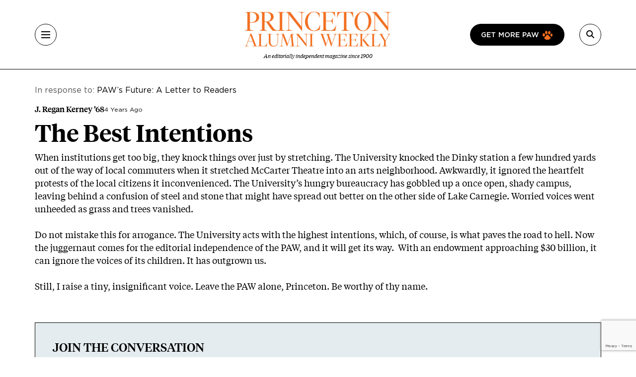

--- FILE ---
content_type: text/html; charset=utf-8
request_url: https://www.google.com/recaptcha/api2/anchor?ar=1&k=6LdQh0gqAAAAAHKKnPvKfigM348ycgPhLS49UoKi&co=aHR0cHM6Ly9wYXcucHJpbmNldG9uLmVkdTo0NDM.&hl=en&v=PoyoqOPhxBO7pBk68S4YbpHZ&size=invisible&anchor-ms=20000&execute-ms=30000&cb=y87e30b93eix
body_size: 48583
content:
<!DOCTYPE HTML><html dir="ltr" lang="en"><head><meta http-equiv="Content-Type" content="text/html; charset=UTF-8">
<meta http-equiv="X-UA-Compatible" content="IE=edge">
<title>reCAPTCHA</title>
<style type="text/css">
/* cyrillic-ext */
@font-face {
  font-family: 'Roboto';
  font-style: normal;
  font-weight: 400;
  font-stretch: 100%;
  src: url(//fonts.gstatic.com/s/roboto/v48/KFO7CnqEu92Fr1ME7kSn66aGLdTylUAMa3GUBHMdazTgWw.woff2) format('woff2');
  unicode-range: U+0460-052F, U+1C80-1C8A, U+20B4, U+2DE0-2DFF, U+A640-A69F, U+FE2E-FE2F;
}
/* cyrillic */
@font-face {
  font-family: 'Roboto';
  font-style: normal;
  font-weight: 400;
  font-stretch: 100%;
  src: url(//fonts.gstatic.com/s/roboto/v48/KFO7CnqEu92Fr1ME7kSn66aGLdTylUAMa3iUBHMdazTgWw.woff2) format('woff2');
  unicode-range: U+0301, U+0400-045F, U+0490-0491, U+04B0-04B1, U+2116;
}
/* greek-ext */
@font-face {
  font-family: 'Roboto';
  font-style: normal;
  font-weight: 400;
  font-stretch: 100%;
  src: url(//fonts.gstatic.com/s/roboto/v48/KFO7CnqEu92Fr1ME7kSn66aGLdTylUAMa3CUBHMdazTgWw.woff2) format('woff2');
  unicode-range: U+1F00-1FFF;
}
/* greek */
@font-face {
  font-family: 'Roboto';
  font-style: normal;
  font-weight: 400;
  font-stretch: 100%;
  src: url(//fonts.gstatic.com/s/roboto/v48/KFO7CnqEu92Fr1ME7kSn66aGLdTylUAMa3-UBHMdazTgWw.woff2) format('woff2');
  unicode-range: U+0370-0377, U+037A-037F, U+0384-038A, U+038C, U+038E-03A1, U+03A3-03FF;
}
/* math */
@font-face {
  font-family: 'Roboto';
  font-style: normal;
  font-weight: 400;
  font-stretch: 100%;
  src: url(//fonts.gstatic.com/s/roboto/v48/KFO7CnqEu92Fr1ME7kSn66aGLdTylUAMawCUBHMdazTgWw.woff2) format('woff2');
  unicode-range: U+0302-0303, U+0305, U+0307-0308, U+0310, U+0312, U+0315, U+031A, U+0326-0327, U+032C, U+032F-0330, U+0332-0333, U+0338, U+033A, U+0346, U+034D, U+0391-03A1, U+03A3-03A9, U+03B1-03C9, U+03D1, U+03D5-03D6, U+03F0-03F1, U+03F4-03F5, U+2016-2017, U+2034-2038, U+203C, U+2040, U+2043, U+2047, U+2050, U+2057, U+205F, U+2070-2071, U+2074-208E, U+2090-209C, U+20D0-20DC, U+20E1, U+20E5-20EF, U+2100-2112, U+2114-2115, U+2117-2121, U+2123-214F, U+2190, U+2192, U+2194-21AE, U+21B0-21E5, U+21F1-21F2, U+21F4-2211, U+2213-2214, U+2216-22FF, U+2308-230B, U+2310, U+2319, U+231C-2321, U+2336-237A, U+237C, U+2395, U+239B-23B7, U+23D0, U+23DC-23E1, U+2474-2475, U+25AF, U+25B3, U+25B7, U+25BD, U+25C1, U+25CA, U+25CC, U+25FB, U+266D-266F, U+27C0-27FF, U+2900-2AFF, U+2B0E-2B11, U+2B30-2B4C, U+2BFE, U+3030, U+FF5B, U+FF5D, U+1D400-1D7FF, U+1EE00-1EEFF;
}
/* symbols */
@font-face {
  font-family: 'Roboto';
  font-style: normal;
  font-weight: 400;
  font-stretch: 100%;
  src: url(//fonts.gstatic.com/s/roboto/v48/KFO7CnqEu92Fr1ME7kSn66aGLdTylUAMaxKUBHMdazTgWw.woff2) format('woff2');
  unicode-range: U+0001-000C, U+000E-001F, U+007F-009F, U+20DD-20E0, U+20E2-20E4, U+2150-218F, U+2190, U+2192, U+2194-2199, U+21AF, U+21E6-21F0, U+21F3, U+2218-2219, U+2299, U+22C4-22C6, U+2300-243F, U+2440-244A, U+2460-24FF, U+25A0-27BF, U+2800-28FF, U+2921-2922, U+2981, U+29BF, U+29EB, U+2B00-2BFF, U+4DC0-4DFF, U+FFF9-FFFB, U+10140-1018E, U+10190-1019C, U+101A0, U+101D0-101FD, U+102E0-102FB, U+10E60-10E7E, U+1D2C0-1D2D3, U+1D2E0-1D37F, U+1F000-1F0FF, U+1F100-1F1AD, U+1F1E6-1F1FF, U+1F30D-1F30F, U+1F315, U+1F31C, U+1F31E, U+1F320-1F32C, U+1F336, U+1F378, U+1F37D, U+1F382, U+1F393-1F39F, U+1F3A7-1F3A8, U+1F3AC-1F3AF, U+1F3C2, U+1F3C4-1F3C6, U+1F3CA-1F3CE, U+1F3D4-1F3E0, U+1F3ED, U+1F3F1-1F3F3, U+1F3F5-1F3F7, U+1F408, U+1F415, U+1F41F, U+1F426, U+1F43F, U+1F441-1F442, U+1F444, U+1F446-1F449, U+1F44C-1F44E, U+1F453, U+1F46A, U+1F47D, U+1F4A3, U+1F4B0, U+1F4B3, U+1F4B9, U+1F4BB, U+1F4BF, U+1F4C8-1F4CB, U+1F4D6, U+1F4DA, U+1F4DF, U+1F4E3-1F4E6, U+1F4EA-1F4ED, U+1F4F7, U+1F4F9-1F4FB, U+1F4FD-1F4FE, U+1F503, U+1F507-1F50B, U+1F50D, U+1F512-1F513, U+1F53E-1F54A, U+1F54F-1F5FA, U+1F610, U+1F650-1F67F, U+1F687, U+1F68D, U+1F691, U+1F694, U+1F698, U+1F6AD, U+1F6B2, U+1F6B9-1F6BA, U+1F6BC, U+1F6C6-1F6CF, U+1F6D3-1F6D7, U+1F6E0-1F6EA, U+1F6F0-1F6F3, U+1F6F7-1F6FC, U+1F700-1F7FF, U+1F800-1F80B, U+1F810-1F847, U+1F850-1F859, U+1F860-1F887, U+1F890-1F8AD, U+1F8B0-1F8BB, U+1F8C0-1F8C1, U+1F900-1F90B, U+1F93B, U+1F946, U+1F984, U+1F996, U+1F9E9, U+1FA00-1FA6F, U+1FA70-1FA7C, U+1FA80-1FA89, U+1FA8F-1FAC6, U+1FACE-1FADC, U+1FADF-1FAE9, U+1FAF0-1FAF8, U+1FB00-1FBFF;
}
/* vietnamese */
@font-face {
  font-family: 'Roboto';
  font-style: normal;
  font-weight: 400;
  font-stretch: 100%;
  src: url(//fonts.gstatic.com/s/roboto/v48/KFO7CnqEu92Fr1ME7kSn66aGLdTylUAMa3OUBHMdazTgWw.woff2) format('woff2');
  unicode-range: U+0102-0103, U+0110-0111, U+0128-0129, U+0168-0169, U+01A0-01A1, U+01AF-01B0, U+0300-0301, U+0303-0304, U+0308-0309, U+0323, U+0329, U+1EA0-1EF9, U+20AB;
}
/* latin-ext */
@font-face {
  font-family: 'Roboto';
  font-style: normal;
  font-weight: 400;
  font-stretch: 100%;
  src: url(//fonts.gstatic.com/s/roboto/v48/KFO7CnqEu92Fr1ME7kSn66aGLdTylUAMa3KUBHMdazTgWw.woff2) format('woff2');
  unicode-range: U+0100-02BA, U+02BD-02C5, U+02C7-02CC, U+02CE-02D7, U+02DD-02FF, U+0304, U+0308, U+0329, U+1D00-1DBF, U+1E00-1E9F, U+1EF2-1EFF, U+2020, U+20A0-20AB, U+20AD-20C0, U+2113, U+2C60-2C7F, U+A720-A7FF;
}
/* latin */
@font-face {
  font-family: 'Roboto';
  font-style: normal;
  font-weight: 400;
  font-stretch: 100%;
  src: url(//fonts.gstatic.com/s/roboto/v48/KFO7CnqEu92Fr1ME7kSn66aGLdTylUAMa3yUBHMdazQ.woff2) format('woff2');
  unicode-range: U+0000-00FF, U+0131, U+0152-0153, U+02BB-02BC, U+02C6, U+02DA, U+02DC, U+0304, U+0308, U+0329, U+2000-206F, U+20AC, U+2122, U+2191, U+2193, U+2212, U+2215, U+FEFF, U+FFFD;
}
/* cyrillic-ext */
@font-face {
  font-family: 'Roboto';
  font-style: normal;
  font-weight: 500;
  font-stretch: 100%;
  src: url(//fonts.gstatic.com/s/roboto/v48/KFO7CnqEu92Fr1ME7kSn66aGLdTylUAMa3GUBHMdazTgWw.woff2) format('woff2');
  unicode-range: U+0460-052F, U+1C80-1C8A, U+20B4, U+2DE0-2DFF, U+A640-A69F, U+FE2E-FE2F;
}
/* cyrillic */
@font-face {
  font-family: 'Roboto';
  font-style: normal;
  font-weight: 500;
  font-stretch: 100%;
  src: url(//fonts.gstatic.com/s/roboto/v48/KFO7CnqEu92Fr1ME7kSn66aGLdTylUAMa3iUBHMdazTgWw.woff2) format('woff2');
  unicode-range: U+0301, U+0400-045F, U+0490-0491, U+04B0-04B1, U+2116;
}
/* greek-ext */
@font-face {
  font-family: 'Roboto';
  font-style: normal;
  font-weight: 500;
  font-stretch: 100%;
  src: url(//fonts.gstatic.com/s/roboto/v48/KFO7CnqEu92Fr1ME7kSn66aGLdTylUAMa3CUBHMdazTgWw.woff2) format('woff2');
  unicode-range: U+1F00-1FFF;
}
/* greek */
@font-face {
  font-family: 'Roboto';
  font-style: normal;
  font-weight: 500;
  font-stretch: 100%;
  src: url(//fonts.gstatic.com/s/roboto/v48/KFO7CnqEu92Fr1ME7kSn66aGLdTylUAMa3-UBHMdazTgWw.woff2) format('woff2');
  unicode-range: U+0370-0377, U+037A-037F, U+0384-038A, U+038C, U+038E-03A1, U+03A3-03FF;
}
/* math */
@font-face {
  font-family: 'Roboto';
  font-style: normal;
  font-weight: 500;
  font-stretch: 100%;
  src: url(//fonts.gstatic.com/s/roboto/v48/KFO7CnqEu92Fr1ME7kSn66aGLdTylUAMawCUBHMdazTgWw.woff2) format('woff2');
  unicode-range: U+0302-0303, U+0305, U+0307-0308, U+0310, U+0312, U+0315, U+031A, U+0326-0327, U+032C, U+032F-0330, U+0332-0333, U+0338, U+033A, U+0346, U+034D, U+0391-03A1, U+03A3-03A9, U+03B1-03C9, U+03D1, U+03D5-03D6, U+03F0-03F1, U+03F4-03F5, U+2016-2017, U+2034-2038, U+203C, U+2040, U+2043, U+2047, U+2050, U+2057, U+205F, U+2070-2071, U+2074-208E, U+2090-209C, U+20D0-20DC, U+20E1, U+20E5-20EF, U+2100-2112, U+2114-2115, U+2117-2121, U+2123-214F, U+2190, U+2192, U+2194-21AE, U+21B0-21E5, U+21F1-21F2, U+21F4-2211, U+2213-2214, U+2216-22FF, U+2308-230B, U+2310, U+2319, U+231C-2321, U+2336-237A, U+237C, U+2395, U+239B-23B7, U+23D0, U+23DC-23E1, U+2474-2475, U+25AF, U+25B3, U+25B7, U+25BD, U+25C1, U+25CA, U+25CC, U+25FB, U+266D-266F, U+27C0-27FF, U+2900-2AFF, U+2B0E-2B11, U+2B30-2B4C, U+2BFE, U+3030, U+FF5B, U+FF5D, U+1D400-1D7FF, U+1EE00-1EEFF;
}
/* symbols */
@font-face {
  font-family: 'Roboto';
  font-style: normal;
  font-weight: 500;
  font-stretch: 100%;
  src: url(//fonts.gstatic.com/s/roboto/v48/KFO7CnqEu92Fr1ME7kSn66aGLdTylUAMaxKUBHMdazTgWw.woff2) format('woff2');
  unicode-range: U+0001-000C, U+000E-001F, U+007F-009F, U+20DD-20E0, U+20E2-20E4, U+2150-218F, U+2190, U+2192, U+2194-2199, U+21AF, U+21E6-21F0, U+21F3, U+2218-2219, U+2299, U+22C4-22C6, U+2300-243F, U+2440-244A, U+2460-24FF, U+25A0-27BF, U+2800-28FF, U+2921-2922, U+2981, U+29BF, U+29EB, U+2B00-2BFF, U+4DC0-4DFF, U+FFF9-FFFB, U+10140-1018E, U+10190-1019C, U+101A0, U+101D0-101FD, U+102E0-102FB, U+10E60-10E7E, U+1D2C0-1D2D3, U+1D2E0-1D37F, U+1F000-1F0FF, U+1F100-1F1AD, U+1F1E6-1F1FF, U+1F30D-1F30F, U+1F315, U+1F31C, U+1F31E, U+1F320-1F32C, U+1F336, U+1F378, U+1F37D, U+1F382, U+1F393-1F39F, U+1F3A7-1F3A8, U+1F3AC-1F3AF, U+1F3C2, U+1F3C4-1F3C6, U+1F3CA-1F3CE, U+1F3D4-1F3E0, U+1F3ED, U+1F3F1-1F3F3, U+1F3F5-1F3F7, U+1F408, U+1F415, U+1F41F, U+1F426, U+1F43F, U+1F441-1F442, U+1F444, U+1F446-1F449, U+1F44C-1F44E, U+1F453, U+1F46A, U+1F47D, U+1F4A3, U+1F4B0, U+1F4B3, U+1F4B9, U+1F4BB, U+1F4BF, U+1F4C8-1F4CB, U+1F4D6, U+1F4DA, U+1F4DF, U+1F4E3-1F4E6, U+1F4EA-1F4ED, U+1F4F7, U+1F4F9-1F4FB, U+1F4FD-1F4FE, U+1F503, U+1F507-1F50B, U+1F50D, U+1F512-1F513, U+1F53E-1F54A, U+1F54F-1F5FA, U+1F610, U+1F650-1F67F, U+1F687, U+1F68D, U+1F691, U+1F694, U+1F698, U+1F6AD, U+1F6B2, U+1F6B9-1F6BA, U+1F6BC, U+1F6C6-1F6CF, U+1F6D3-1F6D7, U+1F6E0-1F6EA, U+1F6F0-1F6F3, U+1F6F7-1F6FC, U+1F700-1F7FF, U+1F800-1F80B, U+1F810-1F847, U+1F850-1F859, U+1F860-1F887, U+1F890-1F8AD, U+1F8B0-1F8BB, U+1F8C0-1F8C1, U+1F900-1F90B, U+1F93B, U+1F946, U+1F984, U+1F996, U+1F9E9, U+1FA00-1FA6F, U+1FA70-1FA7C, U+1FA80-1FA89, U+1FA8F-1FAC6, U+1FACE-1FADC, U+1FADF-1FAE9, U+1FAF0-1FAF8, U+1FB00-1FBFF;
}
/* vietnamese */
@font-face {
  font-family: 'Roboto';
  font-style: normal;
  font-weight: 500;
  font-stretch: 100%;
  src: url(//fonts.gstatic.com/s/roboto/v48/KFO7CnqEu92Fr1ME7kSn66aGLdTylUAMa3OUBHMdazTgWw.woff2) format('woff2');
  unicode-range: U+0102-0103, U+0110-0111, U+0128-0129, U+0168-0169, U+01A0-01A1, U+01AF-01B0, U+0300-0301, U+0303-0304, U+0308-0309, U+0323, U+0329, U+1EA0-1EF9, U+20AB;
}
/* latin-ext */
@font-face {
  font-family: 'Roboto';
  font-style: normal;
  font-weight: 500;
  font-stretch: 100%;
  src: url(//fonts.gstatic.com/s/roboto/v48/KFO7CnqEu92Fr1ME7kSn66aGLdTylUAMa3KUBHMdazTgWw.woff2) format('woff2');
  unicode-range: U+0100-02BA, U+02BD-02C5, U+02C7-02CC, U+02CE-02D7, U+02DD-02FF, U+0304, U+0308, U+0329, U+1D00-1DBF, U+1E00-1E9F, U+1EF2-1EFF, U+2020, U+20A0-20AB, U+20AD-20C0, U+2113, U+2C60-2C7F, U+A720-A7FF;
}
/* latin */
@font-face {
  font-family: 'Roboto';
  font-style: normal;
  font-weight: 500;
  font-stretch: 100%;
  src: url(//fonts.gstatic.com/s/roboto/v48/KFO7CnqEu92Fr1ME7kSn66aGLdTylUAMa3yUBHMdazQ.woff2) format('woff2');
  unicode-range: U+0000-00FF, U+0131, U+0152-0153, U+02BB-02BC, U+02C6, U+02DA, U+02DC, U+0304, U+0308, U+0329, U+2000-206F, U+20AC, U+2122, U+2191, U+2193, U+2212, U+2215, U+FEFF, U+FFFD;
}
/* cyrillic-ext */
@font-face {
  font-family: 'Roboto';
  font-style: normal;
  font-weight: 900;
  font-stretch: 100%;
  src: url(//fonts.gstatic.com/s/roboto/v48/KFO7CnqEu92Fr1ME7kSn66aGLdTylUAMa3GUBHMdazTgWw.woff2) format('woff2');
  unicode-range: U+0460-052F, U+1C80-1C8A, U+20B4, U+2DE0-2DFF, U+A640-A69F, U+FE2E-FE2F;
}
/* cyrillic */
@font-face {
  font-family: 'Roboto';
  font-style: normal;
  font-weight: 900;
  font-stretch: 100%;
  src: url(//fonts.gstatic.com/s/roboto/v48/KFO7CnqEu92Fr1ME7kSn66aGLdTylUAMa3iUBHMdazTgWw.woff2) format('woff2');
  unicode-range: U+0301, U+0400-045F, U+0490-0491, U+04B0-04B1, U+2116;
}
/* greek-ext */
@font-face {
  font-family: 'Roboto';
  font-style: normal;
  font-weight: 900;
  font-stretch: 100%;
  src: url(//fonts.gstatic.com/s/roboto/v48/KFO7CnqEu92Fr1ME7kSn66aGLdTylUAMa3CUBHMdazTgWw.woff2) format('woff2');
  unicode-range: U+1F00-1FFF;
}
/* greek */
@font-face {
  font-family: 'Roboto';
  font-style: normal;
  font-weight: 900;
  font-stretch: 100%;
  src: url(//fonts.gstatic.com/s/roboto/v48/KFO7CnqEu92Fr1ME7kSn66aGLdTylUAMa3-UBHMdazTgWw.woff2) format('woff2');
  unicode-range: U+0370-0377, U+037A-037F, U+0384-038A, U+038C, U+038E-03A1, U+03A3-03FF;
}
/* math */
@font-face {
  font-family: 'Roboto';
  font-style: normal;
  font-weight: 900;
  font-stretch: 100%;
  src: url(//fonts.gstatic.com/s/roboto/v48/KFO7CnqEu92Fr1ME7kSn66aGLdTylUAMawCUBHMdazTgWw.woff2) format('woff2');
  unicode-range: U+0302-0303, U+0305, U+0307-0308, U+0310, U+0312, U+0315, U+031A, U+0326-0327, U+032C, U+032F-0330, U+0332-0333, U+0338, U+033A, U+0346, U+034D, U+0391-03A1, U+03A3-03A9, U+03B1-03C9, U+03D1, U+03D5-03D6, U+03F0-03F1, U+03F4-03F5, U+2016-2017, U+2034-2038, U+203C, U+2040, U+2043, U+2047, U+2050, U+2057, U+205F, U+2070-2071, U+2074-208E, U+2090-209C, U+20D0-20DC, U+20E1, U+20E5-20EF, U+2100-2112, U+2114-2115, U+2117-2121, U+2123-214F, U+2190, U+2192, U+2194-21AE, U+21B0-21E5, U+21F1-21F2, U+21F4-2211, U+2213-2214, U+2216-22FF, U+2308-230B, U+2310, U+2319, U+231C-2321, U+2336-237A, U+237C, U+2395, U+239B-23B7, U+23D0, U+23DC-23E1, U+2474-2475, U+25AF, U+25B3, U+25B7, U+25BD, U+25C1, U+25CA, U+25CC, U+25FB, U+266D-266F, U+27C0-27FF, U+2900-2AFF, U+2B0E-2B11, U+2B30-2B4C, U+2BFE, U+3030, U+FF5B, U+FF5D, U+1D400-1D7FF, U+1EE00-1EEFF;
}
/* symbols */
@font-face {
  font-family: 'Roboto';
  font-style: normal;
  font-weight: 900;
  font-stretch: 100%;
  src: url(//fonts.gstatic.com/s/roboto/v48/KFO7CnqEu92Fr1ME7kSn66aGLdTylUAMaxKUBHMdazTgWw.woff2) format('woff2');
  unicode-range: U+0001-000C, U+000E-001F, U+007F-009F, U+20DD-20E0, U+20E2-20E4, U+2150-218F, U+2190, U+2192, U+2194-2199, U+21AF, U+21E6-21F0, U+21F3, U+2218-2219, U+2299, U+22C4-22C6, U+2300-243F, U+2440-244A, U+2460-24FF, U+25A0-27BF, U+2800-28FF, U+2921-2922, U+2981, U+29BF, U+29EB, U+2B00-2BFF, U+4DC0-4DFF, U+FFF9-FFFB, U+10140-1018E, U+10190-1019C, U+101A0, U+101D0-101FD, U+102E0-102FB, U+10E60-10E7E, U+1D2C0-1D2D3, U+1D2E0-1D37F, U+1F000-1F0FF, U+1F100-1F1AD, U+1F1E6-1F1FF, U+1F30D-1F30F, U+1F315, U+1F31C, U+1F31E, U+1F320-1F32C, U+1F336, U+1F378, U+1F37D, U+1F382, U+1F393-1F39F, U+1F3A7-1F3A8, U+1F3AC-1F3AF, U+1F3C2, U+1F3C4-1F3C6, U+1F3CA-1F3CE, U+1F3D4-1F3E0, U+1F3ED, U+1F3F1-1F3F3, U+1F3F5-1F3F7, U+1F408, U+1F415, U+1F41F, U+1F426, U+1F43F, U+1F441-1F442, U+1F444, U+1F446-1F449, U+1F44C-1F44E, U+1F453, U+1F46A, U+1F47D, U+1F4A3, U+1F4B0, U+1F4B3, U+1F4B9, U+1F4BB, U+1F4BF, U+1F4C8-1F4CB, U+1F4D6, U+1F4DA, U+1F4DF, U+1F4E3-1F4E6, U+1F4EA-1F4ED, U+1F4F7, U+1F4F9-1F4FB, U+1F4FD-1F4FE, U+1F503, U+1F507-1F50B, U+1F50D, U+1F512-1F513, U+1F53E-1F54A, U+1F54F-1F5FA, U+1F610, U+1F650-1F67F, U+1F687, U+1F68D, U+1F691, U+1F694, U+1F698, U+1F6AD, U+1F6B2, U+1F6B9-1F6BA, U+1F6BC, U+1F6C6-1F6CF, U+1F6D3-1F6D7, U+1F6E0-1F6EA, U+1F6F0-1F6F3, U+1F6F7-1F6FC, U+1F700-1F7FF, U+1F800-1F80B, U+1F810-1F847, U+1F850-1F859, U+1F860-1F887, U+1F890-1F8AD, U+1F8B0-1F8BB, U+1F8C0-1F8C1, U+1F900-1F90B, U+1F93B, U+1F946, U+1F984, U+1F996, U+1F9E9, U+1FA00-1FA6F, U+1FA70-1FA7C, U+1FA80-1FA89, U+1FA8F-1FAC6, U+1FACE-1FADC, U+1FADF-1FAE9, U+1FAF0-1FAF8, U+1FB00-1FBFF;
}
/* vietnamese */
@font-face {
  font-family: 'Roboto';
  font-style: normal;
  font-weight: 900;
  font-stretch: 100%;
  src: url(//fonts.gstatic.com/s/roboto/v48/KFO7CnqEu92Fr1ME7kSn66aGLdTylUAMa3OUBHMdazTgWw.woff2) format('woff2');
  unicode-range: U+0102-0103, U+0110-0111, U+0128-0129, U+0168-0169, U+01A0-01A1, U+01AF-01B0, U+0300-0301, U+0303-0304, U+0308-0309, U+0323, U+0329, U+1EA0-1EF9, U+20AB;
}
/* latin-ext */
@font-face {
  font-family: 'Roboto';
  font-style: normal;
  font-weight: 900;
  font-stretch: 100%;
  src: url(//fonts.gstatic.com/s/roboto/v48/KFO7CnqEu92Fr1ME7kSn66aGLdTylUAMa3KUBHMdazTgWw.woff2) format('woff2');
  unicode-range: U+0100-02BA, U+02BD-02C5, U+02C7-02CC, U+02CE-02D7, U+02DD-02FF, U+0304, U+0308, U+0329, U+1D00-1DBF, U+1E00-1E9F, U+1EF2-1EFF, U+2020, U+20A0-20AB, U+20AD-20C0, U+2113, U+2C60-2C7F, U+A720-A7FF;
}
/* latin */
@font-face {
  font-family: 'Roboto';
  font-style: normal;
  font-weight: 900;
  font-stretch: 100%;
  src: url(//fonts.gstatic.com/s/roboto/v48/KFO7CnqEu92Fr1ME7kSn66aGLdTylUAMa3yUBHMdazQ.woff2) format('woff2');
  unicode-range: U+0000-00FF, U+0131, U+0152-0153, U+02BB-02BC, U+02C6, U+02DA, U+02DC, U+0304, U+0308, U+0329, U+2000-206F, U+20AC, U+2122, U+2191, U+2193, U+2212, U+2215, U+FEFF, U+FFFD;
}

</style>
<link rel="stylesheet" type="text/css" href="https://www.gstatic.com/recaptcha/releases/PoyoqOPhxBO7pBk68S4YbpHZ/styles__ltr.css">
<script nonce="FGnoZxIwErfOEnnrnr8ZxQ" type="text/javascript">window['__recaptcha_api'] = 'https://www.google.com/recaptcha/api2/';</script>
<script type="text/javascript" src="https://www.gstatic.com/recaptcha/releases/PoyoqOPhxBO7pBk68S4YbpHZ/recaptcha__en.js" nonce="FGnoZxIwErfOEnnrnr8ZxQ">
      
    </script></head>
<body><div id="rc-anchor-alert" class="rc-anchor-alert"></div>
<input type="hidden" id="recaptcha-token" value="[base64]">
<script type="text/javascript" nonce="FGnoZxIwErfOEnnrnr8ZxQ">
      recaptcha.anchor.Main.init("[\x22ainput\x22,[\x22bgdata\x22,\x22\x22,\[base64]/[base64]/bmV3IFpbdF0obVswXSk6Sz09Mj9uZXcgWlt0XShtWzBdLG1bMV0pOks9PTM/bmV3IFpbdF0obVswXSxtWzFdLG1bMl0pOks9PTQ/[base64]/[base64]/[base64]/[base64]/[base64]/[base64]/[base64]/[base64]/[base64]/[base64]/[base64]/[base64]/[base64]/[base64]\\u003d\\u003d\x22,\[base64]\x22,\x22w7orw6EhesKUw406KHzDrCNZwoYHw7rCj8OyJRs+QsOVHxrDn2zCnSBOFTsUwrRnworCjDzDvCDDrXBtwofChnPDg2J/wq8VwpPCsznDjMK0w4gDFEYRMcKCw5/Cm8Oiw7bDhsO6wo/Cpm8eZMO6w6paw7fDscK6IGFiwq3DhF49a8KUw7zCp8OIAcOvwrA9CMOpEsKnVnlDw4Q4OMOsw5TDuxnCusOATioTYBwLw6/Ckx9twrLDvzxGQ8K0woluVsOFw6bDiEnDm8OQwpHDqlxqKDbDp8KbD0HDhVRJOTfDvMOowpPDj8ONwq3CuD3CucKwNhHChcKrwooaw6fDkn5nw7oqAcKrRMKtwqzDrsKBeF1rw4nDsxYcSxZibcKlw5RTY8ORwr3CmVrDvz9secOGGAfCscOOwr7DtsK/woLDjVtUXwYyTQd5BsK2w5RzXHDDtMKeHcKJaxDCkx7CgyrCl8Oww7vCpDfDu8KWwpfCsMOuGMOzI8OkPF/Ct24DbcKmw4DDg8K8woHDiMKhw5Vtwq1+w6TDlcKxecKEwo/Ck2jCjsKYd3bDncOkwrIQAh7CrMKdLMOrD8Kow4fCv8KvawXCv17Cn8KRw4krwq5Tw4t0dn87LCBYwoTCnDnDtBtqfSRQw4QVbxAtIcOZJ3Nsw5I0HhM8wrYhTsKlbsKKRSvDlm/DpMK3w73DuWTClcOzMyQSA2nCrMK5w67DosKXacOXL8OZw67Ct0vDmsKaHEXChcKIH8O9woHDnMONTDPCmjXDs3PDpsOCUcOWeMOPVcOWwqM1G8OXwovCncO/[base64]/CmTFdY28cXhXCpcOrw6dAMsOkASRUw7LDv0PDrQ7Dt3sXd8KXw5onQMK8wqwjw7PDpsOXN3zDr8KteXvCtk/CgcOfB8ONw5zClVQdwojCn8O9w6bDjMKowrHCiWUjFcOEMkh7w4/[base64]/CvkdRwqHCncKxIMO+wrgLwoNWwpZOwptawovDgkfCjWnDkR/[base64]/aMKvw47CvcOlw7ddB8OJwq/CnMKtWcK9UUbDpMOgwrHCozzDiBzDrMKhwqTCsMOwV8ODwrPCpsORd1nCvWnDphjDiMO0wodjwpzDnzUCw6RSwrVyKMKDwpPCoRbDs8KPG8KkKj9UPMK6Bk/CvsOKDidHKsKeCMKXw51Cwo3CsxhkEMOzwrgzZAXDjsKvw5LDsMK5wqJiw4DCgEIQb8Kuw5M/YRTCqcKfesKzw6DDusO/fcKUd8KzwqUXRUoZw4rCsQwsF8O6wqDChnxHdsKzw6hYwpExBz4+wq1oGh8ywrx3wqR9VRBPwrfDoMK2wr00wr5xLD/CpcOEJibCh8KCAsOTw4PCgy4PAMK4wqV+wqksw6ZSw4wtCkfDuybDq8KeAMO+w647WsKIwoLCo8O2wr4PwqAkcxI/[base64]/CgMKQOE7CmBLDpTnCqgdqIMKfHgjDkz5gw6Vow6lAwqfDg0wowqhowoDDlcKLw6plwo3Dh8KmOA9cH8KeacO1EMKmwovCv3/CnRDCswo/wpfCgGDDtkxKTMKlwrrCl8K1w7vDncO3w5jCtsOhRMKmwq/Dl3DDhjDDvMO0csKqEcKsDhNNw5bDqmzDosO6DsO5YMK9NzM1bsO7aMONRiXDvQRnQMKWwrHDk8OCw7/CnUM0w7kNw4g8w5t7wp/[base64]/BMO1w5grw5TDggQSCnpvD8OBwo54QXtiSTNEw70PwowLBmVdSMKCw4JSwoUcRHwyEn4DHDTCmcKIKCAGw6rDscKCKMKFA3fDgRjCnTUcS1zDucKgRMK1csKGwqDDnWzDoTpXw6nDvwrChcKfwqYKW8O2w6FMw6Mdw6LDqMKhw4/DrsKeH8ONEQwpM8K5ID4vecK8w7LDthzCjsKRwpnCvcOZAhjClTgOcsOZEAjCn8OeHsOFdnPCo8OuBcOYHsKhw6fDogYjw7k7woPDtMOVwpJsVijDt8OZw4kCGD1dw580M8OtPwvDv8OUR11lw6bCp1wIa8O6QW/DtcO4wprCjCfCmkrCt8K5w5jCi1IVacKAHnzCujDDhMKmw7dbwrLCosO6wrwRVlPDqjs8wo48F8K5QHNyT8KbwpZIB8OTwpXDo8KKH3/Cu8Ktw6/Dpx7Dh8K0w4fDg8K4wq8fwphXE05qw5bChARVasOkw6PCkMKqQMOnw5LCkcO0wolMRVlkFMK8G8KiwpsRDMOXOsKNKsO8w4HDuHbDmHTDq8Kwwq/CgcKMwoF5bMOOwqLDuHUhXxfCqyQ4w7sMw48IwqTCj0zCm8Odw5jCuHV6wrnDo8OVCTzCicOjw5hBwqjCiGxww4lHwqkaw7hJw7fDgcO6csO7wrhwwrcDGsK4I8OwSw3CrWPDncOtLcO7LcKpwr8Owq5cTsOiwqR6w5BOwo8uCsKzwqzCvsOGBgghwrsbw7/DosOGZMKIw4zCl8OQw4R2wrHCjsOlw7XCq8O8SwACwq9Zw54sPhdcw5pKAsODHMKXw5xlwqZEwrbDrMK3wqEnCcOOwr7CqMOLEkfDvcKWRTFXw4VgIEDCi8O7AcO7worDmcKGw6TCrAgxw5zCm8KJwqwJw5jCsjnCmsKbwqLCgMKGwpoLGyDCnTR8acOAWcKxdsK/McONWcO5w7BBC1vDnsKCL8OAYgBBNcK9w54Tw63CmcK4wpgEw7fDuMK4w5PDllMvfTx6FwJ1JW3DgMOPw5HDrsOXaiMHBV3Ct8OFP1BIwr1cG0Ibw7I7VxluAsK/w7jChDc7VsOoSMOVIMKaw75twrDCvg1FwpjDs8O8b8OVHcKrA8K8w49TamPCm03CiMOkf8OdZljDuWkndyhdw4Vzw7PDisOlw7Rfd8O7wp5Gw7XCnyZIwqXDug/[base64]/DtnFLwrZtf8O+wrfCkcK5esKrJDDDgg1xUg3CvMKfLznDnmzCo8O5wpLCtsOVwqEzDBfDkk3CgAJEwrk9FsOaOcKIOhnCrMK3woMdwrFDSU/[base64]/DuEpOwoDDuMK7w59IwpMgw5XCl8KuYncdKhDCmFReZcKEBMOgUgnCisOZaQlhw43DmcKMw5XCvn7DhcKBSF4Owrx9wrbCinHDmsKmw7PCocK/wrjDj8OxwpNObsKILGR6w4gTfGlKw6YxwrDDosOqw6l1BcKcK8OARsK6Kk7ChlHDsjUbw6TCjsOwfjE2c3TDoxdjEknClMObY3XDhnrDuX/Cpykhw4BcLyrCu8ONGsOew7rCv8O2w4PCt24JEsKEfxnDlMK9w4rCsS7CvQHCj8O0asO0UMOHw5BYwqfCujFYGGpbw4Vlw5ZMCnYvYWhRw7Q4w5lrw4LDnVooBVXChsKww7xKw5Ucwr3CvcKxwrjDt8K3SMOTKTd0w6Zuw7s/[base64]/Dj2UTcHnDvjBvwoEEMMORw7gyw7p5wqw/w7Alw7JuOsK8w7sIw7rDvCYbMwfCl8KWacOTD8Olwpc9FcO7Zy/Ci30Ywq/[base64]/Cj1fCncK9woQOE8K6w45cPU3Dp0IdIMO7csKHVcOwR8OsNG/CvnzDmlnCkz7DnG/Cg8K2w71VwroLwpDCg8KKwrrCklNuwpcIDsKcw5/CicOzwobDmCIrLMOdaMKow7hpKAXDpcKbwq1KGMOJS8OqNVHClcO/w6J9HmtLWCrClSPDv8O2JxzDp0NAw4LClmXDoBLDiMOqLU3Do1DDs8OFRxclwo0nw5Mzf8OFbndPw6bCtVPCh8KZEX/[base64]/DnltQXhrDsRp8wrTCu1jDgggHwpg0MMODwrPDusO2w5XDj8O4FHjChAwjw7/[base64]/wojDixzCvADDuGVGd8Kmw5crXcKVwrEIcV7DncOAEFR8JsKow7HDpx/CmjYNLF9Nw4zDssO0Z8Ocw55KwrZWwrwBw5c/e8KmwrLCqMOxBivCscOEwpfCo8K6AUXCoMKbwrnCn03DgmPDmsOzQRwTR8KPwpdjw5rDswDDusOvDsKgc0XDvFbDpsKKO8OeCEoIw7o/ScORw5QvOMOhGhYlwpzCj8Ohw6NCwqQQbH3Dh1t5wrXCncKAwqDDo8Kaw7FcGTbCp8KMMFIuwpLDicK6KjANN8OdwpHCgDbDrMOFWDU/wrbCpMKhIMOqVkjCp8Odw6bDrcKww4TDpmxTw7p5eDpCw51HeBYsWV/DtsO2AWvCiRTCp2/Dj8KYDRLDi8KwKDnCm3HCo3xZLMKSwqDCtXHDoFsEGGbDhHjDr8Kkwp8CCm4idMOJGsKrwoXCoMKNCTfDhQfCncOIasOFwpjDosOEZnbDmW/DhyRzwr7Ci8O5FMOvIytmf3jCnsKgJcOFGsKaDW7CqMKXLsKRVj/DqhLDosOiEMKcwo10wo/CtcOMw6vDtwoPP3XDgFQ2wqvCssK7b8KmwpHDpjXCusKcwpLDqsKgK27Dn8OTBGkEw4gRJCzCpMKNw4HDqMONEXNAw7s4w4fDv3dow68IL0rClSpIw6vDumvCgQfDtcKXHWLCt8O6w7vDm8K5w7F1SgAGwrInTMOwMMKHAx/CksKFwoXCkMOVBcOMwoUHAsO5wrvCv8KSw5piCMKsfcK1UgfCi8OMwqAswqMHwp/[base64]/DvR7CgC7Cv8K/w5cEw67CpUTDjMOOwoLCug3DrcKtQcOMwpMjQXrCgcK7bQ05wphgw4HCnsKPw6LDlcOxT8KSwrxcfBLDisO8ccKGX8O3asOXwrrChA3CpMKfw7XChXFLM0Mow5ZibzXCoMKFDltrNjtkw4xXw7zCu8O4KRXCvcOqFULDhsOow4/CiXXCucKpQsKpW8KawodFwoIAw7vDlA/CrSjCh8Kjw5Fec2haFsKNwrnDvlLDpcKiGW7CoXoswoPCucOJwpUGwoLCq8OMwoHDihLDlVQweknCtDA6IcKHSMOdw5cafcKDSsKpM3gjwrfCgMOIYg/Co8K5wpIHU13Dl8Ouwpl5wqlpDcO4AMKONjXCkk9EEsKDw4zDhhIhY8KvIMKjw50LYcKwwo0iEGAXwroJAkDClcOnw59dSwfDh2tsB0nDghYgUcKBw5bCpVEiw6PDm8KRw4I+I8Kmw5nDgMO3P8OZw7/DuhvDnw8icsKhwrItw5sZHsK1wpZVTMKQw7/Colt/NBfDgi47WVdFwrnCuFnCusOuw6XDgVdCDsKSbRrDk0nDlQrDhBzDoBLDkcKbw7fDkFJPwrQRZMOswqvCu3DCq8OrXsOjw5LDsQM9SBXCkMOAwqnDuRYCCk/CqsKJZcKBwq5vwq7CusOwRmvDjT3DpzPCg8OvwqTDo2w0S8O0FMOLC8K5wq0JwrnDngjCvsO+w68/WMKkOMOeU8K1dsK9w716w4NJwrlRCsOewrDDjcK+w5RTwrPCocORw6dpwr83wpEGw47DjXlYw6ANwrnCs8KJwqjCqjjDsUTCowbChx7Ds8OvwrrDlsKUwp92IjEfMk1vaVHCixrDkMKqw63DqsKmRsKQw65wGQDClxpoE3jDpw9VFcOdHcKEMm/CkXrDtxHCqFnDhV3CjsOLEGZdw5jDgsOII03ChcKOacOTwrQ7wpTDhcONw5fCicO1w4DDo8OWPsKIXEXCqcOEEGZIw7TDmDnCiMK/[base64]/DrMKKwofDhVHDq8OCwoLCuBzCpcKQw4TDvHbDj8KSbRPCmcKXwo7DqEvDsCDDnT0Hw4JTK8OWV8ONwqfCmRjCi8Oiw4ZXQMKfwoXCucKObVsOwoDDml/CncKEwoZXwpo3P8KnLMKCRMOzMCABwrR+V8KewqPCpX/[base64]/[base64]/Dq8OSFMKtN1jDtMOdwp5ow4XDhsOfEsKmwrBbw6MWPE8zwoZNSVXCgjXCpA/ClHHCrhnDk1FCw5jDvTvDkMO5w6vCpzrCj8OncEJdwotywosEwpHDgcO/DBASwocdw5wFQMKsf8KqAcOLfzNJcsKObhDDq8OpdcKSXidbwqnDrsO5w6/Dl8KCMjgKwoMxawPDgBnDn8OtIcKMwqrDlQnDl8Osw4FYw6dKwqpMwpQVwrPCjFQkw5oqV2Nyw4fDscO9w7XCncKNw4XCgcKPw54Cd3kiUsKAw5wtcUVaNDhHGUPDksKwwqkCDcOxw6s0bsK+QU3Dji7Dk8KdwpPDgXQ/w6XCsyNUN8KXw7fDrQJ+G8OJJ2rDksK0wq7Dr8KhaMKKYMOFwoDCvyLDhh1mBh/DosKQCcKOwofDu1fDjcKCwqtjw6DCpRHCu1/CocKsLMO5w61rSsOmw6HCkcOcw5RBw7XDhXTCgl1kZGMbLVUlZMOzWnXCpwrDiMOgw7vDh8OLw6hww7fCikhCwphwwoDDhMKmRh0XGsKDSsKDYMKIwpvCisOIw5vDhyDDjlJ3R8OQUcKLCMKWG8O5wpzChk0dw6vChUZZw5IGw7Uiw7fDp8KQwobDmGnDtUHDt8O/FwzDmhHCjcOMI05dw6x8w73DusOSw5tBPTnCr8OlF0xhCnAdNsOJwpl9wohAIBd0w7NCwqvCjsORw5nDosKBwpNIQcOYw5IEw6DCu8OHw6xGGsOFTivCi8ORwrNKd8OCw67Ci8KHe8K/w4wrw4Zxw680w4fDnsKAw6oBw43CimDDm10kw6vDrGLCuQ5ne2vCtl/DgMOww43Cu1fCnsKjw5PCj1/DgcKjUcOQw5XCnsOHOxEkwqTCpMOORF7DhCB9w7fDnVFbw7VVdirDliQ5wqsyM1rDoR/DljDCtWUwYW9NSMO2w5tqDMKRTjPDpMOKwpjDoMO1TsKvO8K3w6TDoTjDmMKfclACwrrDuQHDmMKXTMOtJ8OVw7DDiMKlEMKIw4nDh8O4ScOnw7vCqMKMwqTCnsOueWgHwonCmT7DjcKdw550NMKqw4F0LsOvRcOzJirDpcOOJMKvLcOTwr1NSMKAwp/CgnJkw4tKUQ8BV8ODCjHDvwBOI8KaZ8OLw6nDuS/Cg2LDvSMww6LCtGsYwqHCvgZaJALCvsOyw5sqw6pzOGTCh1J5w4jCgFJnS1HDt8ObwqHDkylzOsKdw7kUwoLCvsKbwoDCp8OZYMKTw6VFe8OCDsKORMO+YH8KwqXDhsKhGsKxJAJBPcKtAhHDmMK8w7YbYGTDvlPDj2vCs8ODw7LCqjfDo3zDsMOqwrkVwq9vw6AVw6/CscKvwpPDoDpcw7BZQFbDhsKlwph4W34nfWZpTD/DgMKSXjY9WFl0VMKCEsOOO8OoRErCq8O9Mz/DiMKSB8Ksw7PDoVxZHj4Wwph3GsOcw6nCkm5GFMO0Kx7DhsOQw755w5kBd8KEAyrCoQDCiy42w4AUw5TDo8Kxw4TCmmYGenR3ecOUOcK8LsKwwrnChjxkw7/[base64]/w7oMw7VaN8OGw5hpLcOCXcK+wpFEw5AuXwRnw7rDqB9Lw6NMKcOSw7AHwoHDnHDCvAUEYcOVw5dMwqBJe8K4wrrDjTPDowvDqcKMw7rCriUUWWsfwqXDr0Qtw5/Cr0rCpknCjxAlwrZ0JsKVw5ohwrViw5ACBsKpw7HCksK8w6xgcB3DucKpDHAbO8KmCsOHKgnDuMO1c8KDDnAsVMK4fE7DhsOww6fDm8OMDCbDj8OUw4zDg8KafUwjwoPDuBbCqGg7w6kZKsKRw6ghw6QAc8KSwqvCpFXCiS4twpfCncKqEjHDkMOKw4opB8KIGz/DukvDqsO/w7nChjjCnMOMdiHDrQHDrU5HScKOw6Irw60Mw7sywqFfwpl9a1BbXQESScO8wr/DvcKzZl/CsWPCi8Odw4BzwqLCkMKKc0LCtHYAIMKaM8OwWxDDmBsFBsOBFAjCi3XDsX4XwqJfI0/[base64]/Y8Kzw7NIFWFAdsOhw6BSDMKpF8OHOlFyDWjCocOXf8OhTlbCscO6QjjDlyDCty9Aw4zDl3wrYsOMwo3Dv1AsHy0ew5zDgcOQZyAcNcKJEMKFw6bCj0PDvMKhG8Opw4d/w6vCq8KdwqPDnVLDnWbDkcOpw6jCh1LCkETCqsKkw4IFw7pNwqtUSTEqw6nDk8KdwoouwrzDscKjW8Kvwrl6GcO8w5BZJ2LCmUd4w5Fqw7E7w7Bnwp7DucOve0zDtn/[base64]/[base64]/CqMOgcsOqwonCt8KSG8OiOWTClRfCoTgGD8Kzw5PDq8Oew5dww4NDcsK0w5w6CW/DuF1wPcKAXMKXXxlPw6JDUMK3V8KMwovCk8KowqB3cmPCtcOxwqXCoAjDoDbCqcOhGMKiw7zDiWbDiD3DvGvCmEMxwrUPb8Ozw7zCq8Oaw5k7wp/[base64]/DrcKywqPCu8OTFBdawqLDlwdKRQLDv17DjgwNwrxvwrnDt8OxNjlaw4EyYcKMPxLDo3AeVsK7wqvDrSrCqMK6w4seVxbCiGp3AFDCmXcWw7vCtDdZw6/CjcKQY2bCrcOvw6bDhAZ4E3oiw4lMaWrCkXNqwqvDlsK6w5bDjD/CgsO8QD/CuGvCnXFNGhU+w6hWeMOiLcK+w7jDmxfDh1vDnUciJVMwwoANU8KFwpxww50HQX5CKcOJIX/[base64]/w4nDlcOFNi3ClztcFQ4fKVfCmCnCnG3DmXAAwocpw5DDvMOPTmY3w6nDiMKIw6AeBgrDs8O9TcKxacOdKcOkw4xVFx4gw753wrfDpUDDpsOaRcKSwr/[base64]/CvTkoRMOvURPDjC4CXCDCg8K2fBXCkFkfwptqGcO/V8KBw53Ds8O0wpx1wq3CuRXCk8KdwqXCmVYqw7jCvsKpwpsxwrZ1O8OywpAHDcO7GH0twq/[base64]/Cp8KhAMOsw6/DojvCplvClcKVw53DksKSNWrDt0LColPDg8K5JcOffhpZeFsPwqzCog1Kw7/DscOSRsOww4TDrmphw6dPe8KBwoMoBxhtKi3Co3/Cu0NUQsOnw6BfTcOww54pWTzCoH4Kw5LDvcK1J8KeTMKMKsOuwr3CvsKiw71uwqNAZcOpeUzDnG5cw7PDvm3DlQ0Uw4kEFMOowrlOwqzDkcOEwr53bxggwr/Ci8OcT3fCjMKFZ8Klw6saw7ZPFcOIMcOlJ8Kiw4AAY8OkLCrClHEvckwDw7TCu2Qlwo7DoMKmccKlQMO0woPDksOTGVPChMOLLHg9w5/CncOkGcOTJX3DoMKBX2nCh8K5wp5vw6Z3wrPChcKjemMzDMOEfkPClG19O8KzOzzCjsKCwoRMfRfCrWXCrFDCiEnDkW9qwo14w4fCpyfCkxBgM8KDYiAiwrzCh8K/[base64]/CiDtVVcKEw4Mzwp0fw6UfwqlDwqfCjn7DjUMtBA1VbBvDmcOOHsKSakbDuMK2w7h2ADY6FMOmwrgTFSQywr4tZMO3woIaNCjCuXbCkMKiw4dPFMKoOcOOw5jCiMKMwqcfOcKcW8KrQ8K9w7wWfsOoFSAoFsOrKhLDp8K7wrZ/PsO1NHzDncKQwp/DnMKNwrxDd09hD0wGwoPCjno5w7I8a3HDoy7DqcKKNMKCw6LDuR5DT0bCnyHDs0TDocO6HcKxw73DvQfCtjXDuMOIbV5kZcOaJ8KZV3s4LjtfwrHCu0RGw5rCn8KXwrJLw4jCg8Kgw6oREFQFL8OYw7LDt0xsFsOiGykjOx85w5AWEsKewq3DsBYcGEJxIcK/[base64]/DrlwDbcOuGsKzw7zDpsKaenJOGsO/NFhiw7HClUIJFU17QFBqTUdtd8KSUsKqwpwXP8OkD8OeBsKHBMO9N8OhA8KmDMOxw4UmwrgHYsOaw4VJSyISMER/IcK9Qy0NK31xwqTDscOBw5Miw6B5w4wswqMkMU1dc3rDlMK1w4USYT3DuMOTWcK+w6DDp8OqZsKcQF/DtGzCrwMLwpnCncO/WHbCkcKaTsKewpw0w4DDjCYwwplPMXlVwo3CuT/DscOPTMOow5PDksKSwoHCqi7CmsK7DcOfw6c8wrfDqsOQw47CmsKxMMO/Y1kuasKJI3XDsCzDnsO4EcOuw6PCicK/[base64]/CskHCsm0wbcORwqPClyDCgX/DoUgfw6Y4wpXDhsK2wpLDnigXRMOOwqrDpMKjZcO3wrzDo8KEw6XCsg52w6phwoRsw4lcwoLCih01w5AxI3XDhcOZNWPCmmHDvcKMQcO/[base64]/DsDAhfHB4L8OmEUrCrsKQwqnDlsKEI33CojxkFsOJw5wue1XCq8KqwodWIBIQScOdw73DtHTDgMO1wr8xWxXCrkRUwrB3wrtDNMOUKhbDvk/DtsO8wo0Pw4BSRTbDnMKGXETCr8OOw7vClMK+Rys9DsKPwp7Ckm0WemoGwo4YIzfDmzXCrHxaT8OGw6YHw6XCiHbDtFbCmxrDjkbCsCvDqMO5dcKXZTwww4oHFRg4w4J6w7A5UsK/FjJzZh8CWQUjw6jCu1LDvTzCgcO0w48pwok2w5LDv8Oaw496QsKTw5zCocOEXSzDhETCvMKzwqY4w7MXw4oaG2/Cj0V9w5w9WzHCs8OxPsOUVmTCtGJsPcOawoILeE8FA8Oxw6PCtQEVwqbDv8KGw6XDgsOuOy8Af8K0wozCrcODGgvDncO6w4/CtHbCoMOVwrfCvsOwwpd1bW3Cp8ODdMKlSSzCvsKIwoXCqi0pwoXDq0MgwqbCgwYywonCnMKGwqJew5YwwoLDrcK7asOPwpzDqilJw40Ww6lhw47DlcK4w5VTw45cEMKkGAzDpQ/DvMOIwqY9w6oHwr4zw7YbLCNHUcOqRcKFw4EvCGzDkT7DocKWRVIfLMKKRm1Gwp1yw7DDj8O6wpLCtsK6UcOSb8OQdi3Dn8KCGMOzw7nCj8OzLcONwpfCoUnDgUHDqyXDuhQqeMOvO8OYJB/DscKnM3wew4LCvzXCm2YQwqXDn8Kcw5J9wqzCisO2DsKcHsOBLsO+wpV2IiTCjCxlWg3Do8OPLxhFDsOCwpxMwrkdecKhw5xBw7cPwpprWsOUA8KOw4V2W3Vow7BXwr/[base64]/DrnTDqRkCworDnUnDjWx3HAXDoMKKJ8KYezbDo35xbcKbwpV3NwfCqnFSw75Nw6zCocKvwo5Bb0nCtzvCuQwnw4bDjjMJw7vDq2p3wpPCsXR+w67CrAYHwrArw4QEw6M7w4huw7AdNsK/wpTDh2zCosO3NcKbS8Kgwo7CtwRTdyd3R8Kxw4rDmsO+I8KIwr9pwrseKzFLwoTCnAEZw7fClQ10w7TCgmQLw54vw5bDhws/[base64]/CsB5rwo/CqyR+Y2bCjFPDv3B3wrdlO8OIcmxTw4kdPjZqwrvClR3DmsOCwoIPLsOHG8OEE8K9wrgLBcKEwqzDlMO+esKiw6bCncO/[base64]/DhgkmcWrDjAzCt0NMXhIjwrTDkcOaJGbDoUVxPBZwecOAwojDqFhPwoEtw40Dw7QJwpvCn8KjGi3Ds8KfwrU4wr/[base64]/CoMKNwoTCjyDCksKuw4DCmMOsaW7CtnUXd8OHwpXDlsKbwp9pFSQAJTrClX5mwpHCo2o9w57CpMOVwqHCjMO8wqjChmvDsMOmwqPDv1HCqwPDk8KJIFFOwod/[base64]/w6BFHcOpw4IYYcOYw7bCocKFwoUJwqnCjcORQMKxw61two7CvAYCJcOlw643w57CqWHClHzDqjRNwqpRcm7Ch3XDt1sTwrLDmMKRYwdyw5IeEVrCscODw6/CtTnDqBfDjDLCgMOrwo5pw5Ayw6LCiFjCn8KKPMKzw7AMelFmw70zwpxTVF4KTsOfw7dywoDDjBcVwqbDuljCq1rCrkVGw5DDucKKw43Ckx46wrNiw6tfNcONwrjDkcOfwprCucK7U00bwqXChcK4dS/Dg8Ohw49Tw7PDpsKBw7xTcUnDtMOVGhXDosKswql7ezgLw7xEFMKgw5DCscO4H1Q/woRLJcOhwpdCWgR6wqM6cFXDmsO6VlTCgzB3XcOkw6nCsMOxwofCu8OxwrxtworDrcOywpl8w53DlcK0woTCncOJew4fw6TChMOnwo/DoQ0LJiUww5bDn8O+BHLDjFHCusOrD1fCosOYJsKywqLDoMOdw6vDh8KWw5M5w4F6wrJjw4LDokvClG/DtXzDnsKXw5nDgQtzwqhPS8KiIMKqN8OfwrHCv8KhXcKQwq5ZNV0+BcKbNsOQw5ADwqdnU8OgwqQJXBZBw5xbB8Kswo8cw7DDh2dnTDPDu8OXwq/CncOhXjPDmcOKwo1lw6IWw6RBZMOddVQBPMO6SsOzIMO0C0nCg0UiwpfDlFUPw4Brwr0Ew6HCskUmNsKlwqPDj1Exwo7CqWrCqMKRDVjDmMOlbGZ8QFgPMcKMwoPDs3HCicORw4/DoFXDm8OzbA/DuRFQwoElw7F3wqzClMKJwpooGcKRSznCsi3CuDTCngXDikE/wpzDkcKEI3Ejw7EFP8O1wqAZIMO8TVskV8OeBcKGXcOaw4DDn3rCpnsYMcOYA0jCjMKgwpDDjGtGwpA+C8OgIcKcw7nCngUvw4TDvlAFw6XCpMKTwobDm8OSwovDnXrDuiB6w5HCsw3DoMK9IGpCw6fDvsK6fWDCv8K4woYTK2jCvWLCmMK/w7HCkzs4w7DCvATDv8Kyw6A0wpJEw4HDvjZdEMKHw4bCjH0zCcKcTsKRJDjDvMKAcGPCgcOAw6UQwocuJ0TDmMOAwq0mUsOmwqEhfcOeSsOqb8OjKTN6w7MdwoBiw7nDoWLDkT/CrMOBw5HCjcKiNMONw4XDqBLCk8OobMOEFmEkCXI4H8OCwrPCuAdew4zCp1TCoA/Cpi5ZwoLDgsOFw4FvK2UDw4nCuV7Dj8K+H0wpw7Nyb8KCw781wqx+wofDk0/Dimx5w5omwqAMw4rDnMKXwo7DicKcw4oeNsKXw6XCqiDDnMKSalzCtVfCssOjAgvDjcKpeFrCmcO9wogHGSQEwpzDhGhoSsOPWsKBwo/DpGXDisKdBsOowo/[base64]/CisKQw5ZXwrlbRjfDoVk+w7PDvcKWV8K9wqvDhMO6wolVLcKbLsKgwpkZw5wDVkQwbCvCjcOOwpPDnFrCiXjDuhfDtWx/A28KdlzCgMO+bB8/[base64]/[base64]/DiUTClMKMw4wEHGxOwpzDnsOdw7MDwobDtGHDjTnDqVA3w7DDjcOZw7rDosKnw4TCngYdw6ktRsKYOWnCvzPDhUQcw51wJ2ZBO8KywpMXLW4CJVDDqhvCjsKEG8KdKELCqCQ/w78ew6vCkWVVw4McRSrCg8KFwodKwqbCqcK7fAcGw5PDrsKUw6lnIMO4w4xyw7XDisOxwp4Lw7RVwo3ChMOwfkXDjkfCvMOFYEYPwpRIKnPCrMKQLcK6wpYmwohww5/DkMOAwogVwpXDuMOyw7nCkBBhQTbDnsKMwrnDh2JYw7RPwrzCvwhywpPClXTCv8Okw7dbw5zCqcOow7kjI8OPDcOUw5PDlsKJwqE2ZlA2wotTw73CtnnCgTYaHjI0ZC/Cl8ONdcOmwoVZF8KUTsKgVm9RJMKlcxAjwqE/[base64]/CgcKEwpJLwrXDqzpscmzDhT3CiHsMTkLDgwoBwq3CpSwsO8OEAlppY8KcwqHDpsO2w7TDpGthW8KaJcK3OMKew7MEKsKCJsKawrvDs2rCtMOPwoZyw4TCrHszFGPClMONwolSIEsZw4Nxw5ctUMK/w7bCn3kqw50WNgfDlcKhw69qwofDnMKYc8O/RDV3HyRncMOTwo/CksK0Wh99w6kmw57DqMOfw5Ytw7XDvh4dw4HCvSfCuRbCh8Kmwo9XwprCn8KYw6wNw6vDksKaw5PDv8O6EMOsbWfCrhdwwozDhsKVw5Rcw6PDnMO9w7N6BDLCvcKvw4ojwrQjwrnCtlYUw78Kwr/DhB5Owr5eHGbCmMKTwpoJMnAUwpvCrMOnHG5wIsK0w4YXw4pJeg9bSsOIwqkENnZgWW4RwrNEfsOFw6JOwocfw5zCocObw5N1JMOzY2zDsMOXw7LCusKRwp5nEcOyGsOzw4zCgzlAB8KMw7zDlsOHwptGwqLDmToyUMKifB4pOcKaw6cRFsO+Q8OjBF/CoGxaJcK+ZSrDgMO/UyzCtcK8w7zDm8KNSsKAwo7DkBvCp8Oaw6HDrBDDjU3CtcO/GMKEw7QkShRxwq8SA0cZw7bCm8KOw7jDucKBwoPDpcObw7xKWsOkw63CscOXw4gnZXzDkFs2KF9mw4kqw64awp/CnXzCpkcHJlPDh8OfDArClGnCsMOtFl/CusOBw63CjcKHfWVWL290GcKUw4g/JRPCmyJ/[base64]/[base64]/DhsK0TBxOFR/[base64]/DgsKEQcK4VsK3Ui/Cn8OfeU3DpUEdQ8OoWMKmw44dw70cFXRjwoFtw4w7VsOOO8K3wpM8PsKrw4DCusKNAg14w4J6w6/DiSE9wonDgsK6KGzDi8KQw5FjJcOZFsOkwr7DpcKLW8OOTCNWwrETGcOLWMKWw7bDmyJNwqNyFxJFwqPDscK/DMOkw5gsw6zDr8OVwqPClCFAE8KkXcOZCh3DuH/Dr8O0w73Du8KnwqzCjcOgAX5awqxISzIyYcOUYjrCtcOWTMOqbsKtw7nCjELDiwUUwrZGw5wGwoTDn34GNsO+wqzCj3cew6R/NMK3wqnCucOmw6kKTcOnAF13wovDj8OEVsKfcMOZZsKSwqJow6vDs357w5V6Skcpw4HDsMKqw5vDnGBEdMKAw63DtsKdVsOtBMKKdx8mw7Jpw7DCicKew6rCpMOvMcOYwpBawoIsfsO1wrzCpVpPbsOwEsOqwrVOCHbDpnHDoUzDgWTCt8K/w5Jcw4TDqMOaw5V0ER/CjQ/[base64]/CgsOwwoM0FMOHTcKKw7wPMMOYU8O3wrQ2w6hLwq/[base64]/Dm8KPS8OycMO1YsOzYQLDh1kowrpyfsOONCFmcCR7worCgcKIKjbCnMOGw63Cj8O6R3hmUxLDjsKxG8O1XXw0AHEdwoDCjhUpw5nCv8O4WANtw5fDqMK2wpw1wow3wo3Clxlvw7QJSy9Iw4/Dk8K/wqfCl3rDlTVJXcKBBsOEw5PDo8Kpw4I+GUJ+fyIiS8OCFsKOGsO6MXfCpsKgdsK+IMK+wpnDnh3ChCAqYUViwo7DssOLHgXCjMKkDmHCtcK5fibDlRLCgm7DuR3CpMKjw4Akw6/[base64]/DvMKVw6o8wqHDj8KdBsKUOsK5UyJBwqZrDSnDqMKaBFFQw7jCo8K4d8OwLAvCkHTCvx8STsKxbcOaZcOlL8OzfMOQB8KGw5vCoDTDmGfDtsKNYUTCjB3CmcKVYsKDwrPDkcObw7NOw4HCvycqEXXDsMK/w6fDhRHDtMKVwpIDCMOmE8OwasKfw5NRw6/DsDDDnn7CtnDDuynDhRXDtsOYwq1ww7zCkMODwrxBwoJIwqJvw4YKw6TDhsK0cg7CvgHCnSbCisOpesO5HcKmC8OBSsOuAMKEaDdzXj/CrMKiCsOYwpw0LEwiR8KywoRkOcK2I8KBNcOmwqXDisOLw4hyYsOLEAbCnD3DuG/[base64]/wrfCncK0wrTCmsKlwpsbwovCqhjCgB3CiAPDg8O7PknDvMOnFcKtRcOcFgptw77CiB7DvCsVw5HDkcO3wpVNE8KaCgZKL8K/[base64]/DsU3Cv3tyLcOgDcKOw4/DihvDosOXNMOaBCTCjsO3BGssSgbDniHCsMOmw4fDqQjDoR95w4owIisjUAdwcMKawrbDtjfCrj/DuMO6w4Mpwp5dwrssQsO4SsOGw6s8AxI1RH/Dv0g5QsOTwqp/wqrCtMOresK/wpzCocOjwqbCvsOSccK+woRRWMOHwqzCqcOIwpzCqcO/w7UlLsKcXsOPw4vDrcKzw5RZwrTDsMKvRggENx1+w4ZhTWI/w501w5EiaFvCnMKNw7xMwqlxSTzDmMO0FxTCjzInwrfDgMKHYzLDvw4dwq/Cv8KJw7HDjsOdwokLw5tLBElSIcKjw5jCuQ3Ct2ITbXLDhMOCRsOwwojCjMKWwrvCrsKrw6LCtyhHwpp1D8KuUcO3w5jCmkAAwqEgbMKlKcOCw5rDpsO/wqtmFMKLwqIEJcKgUAl3w4/CscK8wr7DlRMxRlVxEcKvwoHDqGVhw7wXdsOvwqR3RMKSw7zDunpmwr4Fw6hfwpM9wp3CiF7CjcO+IgDCq3nDmcO0OmLCnsKJShzCnMOsVVwqw63Cr2bDncOWScK6Zz/Cu8ONw4PCqcKYwqTDkEUDb1p4X8KEOnx7wp1pXcOowoZFAlZ+w63CjEI/GQ1nw7rDvcO5FsOaw4FOw5NQw7UhwrnDkF4/PnB7ezswLmjCpMOxaz0KBXzDnm7DijHCkcOPMXN/JUIHaMKbw5DDvF0OIyBqw53CuMOFPcOow40BZ8O+IXoJPBXCiMK5F3LCoWJ+RcKEw5bCk8OoMsKtBMOQN0fCscOAwp3ChmLDg2RuF8Krwq3Dn8KMw7Z9wppdw5DCnBLCiwYsDsKRwoHDjMK+cxxnVMOtw75PwpHCol7CgMKmUUENw5ojwpVfTMKBEwkSfcO/dsOhw7vCuQ5rwqkGw73Dvn4VwqQEw6HDvcKRVcKMw5XDiBZ+w49TDWg/w4rDqcKkw4HDucK3XVrDilnCkMOFSA4uFkHDjMOBKsO2Uk5hNiIkJ2bDtsOOK2YODXZHwqfDogDDg8KKw5Vjw53CvkcfwpYRwo10WnDDqsOEIMO6wr7CusK/[base64]/CqsO0wqVNwroKwqMgQh/[base64]/CmsOCO8Kgwo4mwoHDn0rCiDPDrl4Mw4EXw7/DnMO2w4lJC3PDrsKfwrrDkkgow6zCocKNXsKAw4TDv0/Dl8OEwqnDsMKzwrrDvsKDw6nDq3bCj8OBw49tdhlAwrjCvsKVw5XDlgkbKBnCvl5sEsK6asOCw7vDlcKhwocOwrhqJ8OLbTHCtnrDrkTCgcKcZ8Oxw7dNbcOXBsOZw6PCqcK7CMKRdcKow4DDvEI6IsKcVR7CjhrDmXDDk2cqw7MVXl/DmcKEw5PDk8OoCMOXWsKtZsKPU8KNG2ZRw48CQ3wowoPCvcOUPjrDt8KUUsOlwpYKwrQhRsOkwq3Do8K8FcOkGCTCj8K4AhJWaEPCvAorw7IHw6bDpsK3SMK4R8KpwrlHwrofJFFVLw7DrcOBwqXDq8OnaXZAFsO3QDsAw61wGlNRBcOSBsOjOw7CjhjCqjIiwpnCp2/DlS7CmExQwppyQTM0D8KeFsKGNCwJOBoAF8OhwrnCihfDtMOiwpPDjVbCpcOpwrIYAWnCqcOgC8KuQWt/w4hewobCmsKBwqzCp8Kxw6dYSMOtw5VaWsO4F01jYE7CqHbCiyHDssKowqTCtMK0wrnCtQdcHMKqWy/DgcKGwqJRH07DggHCo13DpcKkwrHDpMOvwq9PH2HCiRzCu292CsKXwoHDqSDCp3/Ct2BoEsOowo0uKSAHMMKxwoEdw4TCtsOow7lMwr3Dqx0Sw73CqhbCoMKHwo56WxDCrTfDl1rClTTDocKlwq1/w6PDk2VdKcKrXhbDjhQsGgrCrnPDmsOqw6HDpcO5wp3DrA/Cp10LesO5wo3ClcOvX8Kaw7tOwrrDpMKZwrFqwpYIw6xrKsOgwpFrX8OxwpQ/w4tFdMKvw4NJw4zCjGxEwp/Dl8KWcn/Crzw9MwTCucKze8Otw6XCm8O+wqMpUG/DnsOew6rCvcKCQcOnDULClGBDw7pfw5HClcK3wr3CvMKuecKnw6RrwrY+w5XCgsOCU2xXak0LwqBqwo5ZwpfCm8KCwojDgTHDoHXDpsK6CQHDicK/RMOQfcKvTsKhOC7Ds8Oawq8SwprCgE1mEj3Ch8Kmw5A1WcKZShbDkDLDtiU6wqZ0UwxAw7BpesKTKSbCgzPCrsK7w5VdwpRlw7LCrX/CqMKewpl4w7Vwwq5xw7o/SB7DgcKEwo46WMKPBcO5w5pAThgrLSArXMKKw4cnw5bDgHERwrzCn2sZecKPKMKScMKdUMKuw7FeNcORw50Dwq/[base64]/Dv8OlX2TDp8OTwqV+wqt3MntLG8OHU1N4wqLCjcOvTnYUaWV9LcKkTMORPAHDtwRqfsOhMMObPEpkw6nDmMKFK8O4w6FYeX7CvjpObWPDqcOJw4LDiCXCuynDvkHChMOrRAJ+YcKMV35swpICwp/CmsOhM8K/J8KPJS1ywoLCvDMmA8KLw4bCvsKdL8Kbw7LDi8OIS1EzJ8OEPsOgwrTCoVLDpMKrNU3Ct8OnbQXDgsOHbB4DwoZJwod8woDCnnvDjMO8w7ccJ8OVG8O5N8KUXsOdYsOBasKRU8Kowqc8woggwpY0woJUVMK/LkDCrMKyMSpobRBzG8OdZMO1FMOww4gXWFbDoy/Cr03ChMK/w75qTUvDusKLwqfDocOSwpXCrsKOw4pBRcOADyoUw4rCpsOORRrDrAFld8KKeWvDocKhwqlkCsO4wo5pw4LDucOsGQsTw4HCvMKpMWk3w4/DuhvDiknDjMKDBMOxJhQSw5jDrivDoCLCtwthw61wB8OZwrbDgR5Bwqp/wp8oQcO+woUvAyLDhT/[base64]/[base64]/CjsOlLcKswoBGeVLCv8KUwrnDkyM3RjTDk8OfHMKhw4vClwliwoRAw4TCnMOyacOUw6/CpVnCixEqw77DnApLw4rDqMK1wqfDkMOpesOUwoLDmkXCrE3Cok56w5/CjS7Cs8KPFFUBTsOnw6PDmT0+MB/DmcK/K8K6wqLDlQjDhMOsP8OCIz9SR8OCCsOOJnYjRsKIL8KQwobCgcKDwo3Cvi9Iw7t5w67DjcOOe8OPVsKEC8OlGcO7csK+w7PDoEHCk23DrGlBJsKPwp3Dh8O5wqrDh8KtcsOfwr3DhEwnMBXCmD/[base64]\x22],null,[\x22conf\x22,null,\x226LdQh0gqAAAAAHKKnPvKfigM348ycgPhLS49UoKi\x22,0,null,null,null,1,[21,125,63,73,95,87,41,43,42,83,102,105,109,121],[1017145,507],0,null,null,null,null,0,null,0,null,700,1,null,0,\[base64]/76lBhnEnQkZnOKMAhk\\u003d\x22,0,0,null,null,1,null,0,0,null,null,null,0],\x22https://paw.princeton.edu:443\x22,null,[3,1,1],null,null,null,1,3600,[\x22https://www.google.com/intl/en/policies/privacy/\x22,\x22https://www.google.com/intl/en/policies/terms/\x22],\x22cxvBsDX7Z9QrwEcbiNJdmpWvpoFbBy/GwM/lphIK14A\\u003d\x22,1,0,null,1,1768659142730,0,0,[103,70],null,[75],\x22RC-vbI0o2XcltKtIw\x22,null,null,null,null,null,\x220dAFcWeA4iTySZ1KCJZL-kOGOSIqWAW4-4ckmOdG3_jDx11_SkDTSU4UkqqqCDraUdu7EDY7xhbqzY68XyI5nvrAaJm6mZosV1lA\x22,1768741942829]");
    </script></body></html>

--- FILE ---
content_type: text/css
request_url: https://paw.princeton.edu/sites/default/files/css/css_K7NxdPzw_DE-wcDcs7vFq1EJnJpWxgg8uX6qiVyVkis.css?delta=3&language=en&theme=paw&include=eJxtzlEOAiEMBNALIXx5ns0AFVCghLJZ9fQSN2ZN9LMvM-lY5iGjo52NhZCyx52qpzrIf1shEQQS5dCGi9hLjjsZ39eGrHHFfYfKvSCnJ6mGjjD7UT6pQ_Ra22pzkjg_NWwmZLbIJxmPnGpQwi4hL4V8wjLlJubCdWAj4ULacWlc585_wV_SI1IhJQ8ZVN7jXyJIZCI
body_size: 68866
content:
/* @license MIT https://github.com/necolas/normalize.css/blob/8.0.1/LICENSE.md */
html{line-height:1.15;-webkit-text-size-adjust:100%;}body{margin:0;}main{display:block;}h1{font-size:2em;margin:0.67em 0;}hr{box-sizing:content-box;height:0;overflow:visible;}pre{font-family:monospace,monospace;font-size:1em;}a{background-color:transparent;}abbr[title]{border-bottom:none;text-decoration:underline;text-decoration:underline dotted;}b,strong{font-weight:bolder;}code,kbd,samp{font-family:monospace,monospace;font-size:1em;}small{font-size:80%;}sub,sup{font-size:75%;line-height:0;position:relative;vertical-align:baseline;}sub{bottom:-0.25em;}sup{top:-0.5em;}img{border-style:none;}button,input,optgroup,select,textarea{font-family:inherit;font-size:100%;line-height:1.15;margin:0;}button,input{overflow:visible;}button,select{text-transform:none;}button,[type="button"],[type="reset"],[type="submit"]{-webkit-appearance:button;}button::-moz-focus-inner,[type="button"]::-moz-focus-inner,[type="reset"]::-moz-focus-inner,[type="submit"]::-moz-focus-inner{border-style:none;padding:0;}button:-moz-focusring,[type="button"]:-moz-focusring,[type="reset"]:-moz-focusring,[type="submit"]:-moz-focusring{outline:1px dotted ButtonText;}fieldset{padding:0.35em 0.75em 0.625em;}legend{box-sizing:border-box;color:inherit;display:table;max-width:100%;padding:0;white-space:normal;}progress{vertical-align:baseline;}textarea{overflow:auto;}[type="checkbox"],[type="radio"]{box-sizing:border-box;padding:0;}[type="number"]::-webkit-inner-spin-button,[type="number"]::-webkit-outer-spin-button{height:auto;}[type="search"]{-webkit-appearance:textfield;outline-offset:-2px;}[type="search"]::-webkit-search-decoration{-webkit-appearance:none;}::-webkit-file-upload-button{-webkit-appearance:button;font:inherit;}details{display:block;}summary{display:list-item;}template{display:none;}[hidden]{display:none;}
/* @license GPL-2.0-or-later https://www.drupal.org/licensing/faq */
.action-links{margin:1em 0;padding:0;list-style:none;}[dir="rtl"] .action-links{margin-right:0;}.action-links li{display:inline-block;margin:0 0.3em;}.action-links li:first-child{margin-left:0;}[dir="rtl"] .action-links li:first-child{margin-right:0;margin-left:0.3em;}.button-action{display:inline-block;padding:0.2em 0.5em 0.3em;text-decoration:none;line-height:160%;}.button-action::before{margin-left:-0.1em;padding-right:0.2em;content:"+";font-weight:900;}[dir="rtl"] .button-action::before{margin-right:-0.1em;margin-left:0;padding-right:0;padding-left:0.2em;}
.breadcrumb{padding-bottom:0.5em;}.breadcrumb ol{margin:0;padding:0;}[dir="rtl"] .breadcrumb ol{margin-right:0;}.breadcrumb li{display:inline;margin:0;padding:0;list-style-type:none;}.breadcrumb li::before{content:" \BB ";}.breadcrumb li:first-child::before{content:none;}
.container-inline label::after,.container-inline .label::after{content:":";}.form-type-radios .container-inline label::after,.form-type-checkboxes .container-inline label::after{content:"";}.form-type-radios .container-inline .form-type-radio,.form-type-checkboxes .container-inline .form-type-checkbox{margin:0 1em;}.container-inline .form-actions,.container-inline.form-actions{margin-top:0;margin-bottom:0;}
details{margin-top:1em;margin-bottom:1em;border:1px solid #ccc;}details > .details-wrapper{padding:0.5em 1.5em;}summary{padding:0.2em 0.5em;cursor:pointer;}
.exposed-filters .filters{float:left;margin-right:1em;}[dir="rtl"] .exposed-filters .filters{float:right;margin-right:0;margin-left:1em;}.exposed-filters .form-item{margin:0 0 0.1em 0;padding:0;}.exposed-filters .form-item label{float:left;width:10em;font-weight:normal;}[dir="rtl"] .exposed-filters .form-item label{float:right;}.exposed-filters .form-select{width:14em;}.exposed-filters .current-filters{margin-bottom:1em;}.exposed-filters .current-filters .placeholder{font-weight:bold;font-style:normal;}.exposed-filters .additional-filters{float:left;margin-right:1em;}[dir="rtl"] .exposed-filters .additional-filters{float:right;margin-right:0;margin-left:1em;}
.field__label{font-weight:bold;}.field--label-inline .field__label,.field--label-inline .field__items{float:left;}.field--label-inline .field__label,.field--label-inline > .field__item,.field--label-inline .field__items{padding-right:0.5em;}[dir="rtl"] .field--label-inline .field__label,[dir="rtl"] .field--label-inline .field__items{padding-right:0;padding-left:0.5em;}.field--label-inline .field__label::after{content:":";}
form .field-multiple-table{margin:0;}form .field-multiple-table .field-multiple-drag{width:30px;padding-right:0;}[dir="rtl"] form .field-multiple-table .field-multiple-drag{padding-left:0;}form .field-multiple-table .field-multiple-drag .tabledrag-handle{padding-right:0.5em;}[dir="rtl"] form .field-multiple-table .field-multiple-drag .tabledrag-handle{padding-right:0;padding-left:0.5em;}form .field-add-more-submit{margin:0.5em 0 0;}.form-item,.form-actions{margin-top:1em;margin-bottom:1em;}tr.odd .form-item,tr.even .form-item{margin-top:0;margin-bottom:0;}.form-composite > .fieldset-wrapper > .description,.form-item .description{font-size:0.85em;}label.option{display:inline;font-weight:normal;}.form-composite > legend,.label{display:inline;margin:0;padding:0;font-size:inherit;font-weight:bold;}.form-checkboxes .form-item,.form-radios .form-item{margin-top:0.4em;margin-bottom:0.4em;}.marker{color:#e00;}.form-required::after{display:inline-block;width:6px;height:6px;margin:0 0.3em;content:"";vertical-align:super;background-image:url(/themes/contrib/bootstrap5/images/icons/required.svg);background-repeat:no-repeat;background-size:6px 6px;}abbr.tabledrag-changed,abbr.ajax-changed{border-bottom:none;}.form-item input.error,.form-item textarea.error,.form-item select.error{border:2px solid red;}.form-item--error-message::before{display:inline-block;width:14px;height:14px;content:"";vertical-align:sub;background:url(/themes/contrib/bootstrap5/images/icons/error.svg) no-repeat;background-size:contain;}
.icon-help{padding:1px 0 1px 20px;background:url(/themes/contrib/bootstrap5/images/icons/help.png) 0 50% no-repeat;}[dir="rtl"] .icon-help{padding:1px 20px 1px 0;background-position:100% 50%;}.feed-icon{display:block;overflow:hidden;width:16px;height:16px;text-indent:-9999px;background:url(/themes/contrib/bootstrap5/images/icons/feed.svg) no-repeat;}
.form--inline .form-item{float:left;margin-right:0.5em;}[dir="rtl"] .form--inline .form-item{float:right;margin-right:0;margin-left:0.5em;}[dir="rtl"] .views-filterable-options-controls .form-item{margin-right:2%;}.form--inline .form-item-separator{margin-top:2.3em;margin-right:1em;margin-left:0.5em;}[dir="rtl"] .form--inline .form-item-separator{margin-right:0.5em;margin-left:1em;}.form--inline .form-actions{clear:left;}[dir="rtl"] .form--inline .form-actions{clear:right;}
.item-list .title{font-weight:bold;}.item-list ul{margin:0 0 0.75em 0;padding:0;}.item-list li{margin:0 0 0.25em 1.5em;padding:0;}[dir="rtl"] .item-list li{margin:0 1.5em 0.25em 0;}.item-list--comma-list{display:inline;}.item-list--comma-list .item-list__comma-list,.item-list__comma-list li,[dir="rtl"] .item-list--comma-list .item-list__comma-list,[dir="rtl"] .item-list__comma-list li{margin:0;}
ul.inline,ul.links.inline{display:inline;padding-left:0;}[dir="rtl"] ul.inline,[dir="rtl"] ul.links.inline{padding-right:0;padding-left:15px;}ul.inline li{display:inline;padding:0 0.5em;list-style-type:none;}ul.links a.is-active{color:#000;}
ul.menu{margin-left:1em;padding:0;list-style:none outside;text-align:left;}[dir="rtl"] ul.menu{margin-right:1em;margin-left:0;text-align:right;}.menu-item--expanded{list-style-type:circle;list-style-image:url(/themes/contrib/bootstrap5/images/icons/menu-expanded.png);}.menu-item--collapsed{list-style-type:disc;list-style-image:url(/themes/contrib/bootstrap5/images/icons/menu-collapsed.png);}[dir="rtl"] .menu-item--collapsed{list-style-image:url(/themes/contrib/bootstrap5/images/icons/menu-collapsed-rtl.png);}.menu-item{margin:0;padding-top:0.2em;}ul.menu a.is-active{color:#000;}
.more-link{display:block;text-align:right;}[dir="rtl"] .more-link{text-align:left;}
.pager__items{clear:both;text-align:center;}.pager__item{display:inline;padding:0.5em;}.pager__item.is-active{font-weight:bold;}
tr.drag{background-color:#fffff0;}tr.drag-previous{background-color:#ffd;}body div.tabledrag-changed-warning{margin-bottom:0.5em;}
tr.selected td{background:#ffc;}td.checkbox,th.checkbox{text-align:center;}[dir="rtl"] td.checkbox,[dir="rtl"] th.checkbox{text-align:center;}
th.is-active img{display:inline;}td.is-active{background-color:#ddd;}
.form-textarea-wrapper textarea{display:block;box-sizing:border-box;width:100%;margin:0;}
.ui-dialog--narrow{max-width:500px;}@media screen and (max-width:600px){.ui-dialog--narrow{min-width:95%;max-width:95%;}}
.messages{padding:15px 20px 15px 35px;word-wrap:break-word;border:1px solid;border-width:1px 1px 1px 0;border-radius:2px;background:no-repeat 10px 17px;overflow-wrap:break-word;}[dir="rtl"] .messages{padding-right:35px;padding-left:20px;text-align:right;border-width:1px 0 1px 1px;background-position:right 10px top 17px;}.messages + .messages{margin-top:1.538em;}.messages__list{margin:0;padding:0;list-style:none;}.messages__item + .messages__item{margin-top:0.769em;}.messages--status{color:#325e1c;border-color:#c9e1bd #c9e1bd #c9e1bd transparent;background-color:#f3faef;background-image:url(/themes/contrib/bootstrap5/images/icons/check.svg);box-shadow:-8px 0 0 #77b259;}[dir="rtl"] .messages--status{margin-left:0;border-color:#c9e1bd transparent #c9e1bd #c9e1bd;box-shadow:8px 0 0 #77b259;}.messages--warning{color:#734c00;border-color:#f4daa6 #f4daa6 #f4daa6 transparent;background-color:#fdf8ed;background-image:url(/themes/contrib/bootstrap5/images/icons/warning.svg);box-shadow:-8px 0 0 #e09600;}[dir="rtl"] .messages--warning{border-color:#f4daa6 transparent #f4daa6 #f4daa6;box-shadow:8px 0 0 #e09600;}.messages--error{color:#a51b00;border-color:#f9c9bf #f9c9bf #f9c9bf transparent;background-color:#fcf4f2;background-image:url(/themes/contrib/bootstrap5/images/icons/error.svg);box-shadow:-8px 0 0 #e62600;}[dir="rtl"] .messages--error{border-color:#f9c9bf transparent #f9c9bf #f9c9bf;box-shadow:8px 0 0 #e62600;}.messages--error p.error{color:#a51b00;}
.progress__track{border-color:#b3b3b3;border-radius:10em;background-color:#f2f1eb;background-image:linear-gradient(#e7e7df,#f0f0f0);box-shadow:inset 0 1px 3px hsla(0,0%,0%,0.16);}.progress__bar{height:16px;margin-top:-1px;margin-left:-1px;padding:0 1px;-webkit-transition:width 0.5s ease-out;transition:width 0.5s ease-out;-webkit-animation:animate-stripes 3s linear infinite;border:1px #07629a solid;border-radius:10em;background:#057ec9;background-image:linear-gradient(to bottom,rgba(0,0,0,0),rgba(0,0,0,0.15)),linear-gradient(to right bottom,#0094f0 0%,#0094f0 25%,#007ecc 25%,#007ecc 50%,#0094f0 50%,#0094f0 75%,#0094f0 100%);background-size:40px 40px;}[dir="rtl"] .progress__bar{margin-right:-1px;margin-left:0;-webkit-animation-direction:reverse;animation-direction:reverse;}@media screen and (prefers-reduced-motion:reduce){.progress__bar{-webkit-transition:none;transition:none;-webkit-animation:none;}}@keyframes animate-stripes{0%{background-position:0 0,0 0;}100%{background-position:0 0,-80px 0;}}
.indented{margin-left:25px;}[dir="rtl"] .indented{margin-right:25px;margin-left:0;}
*,*::before,*::after{box-sizing:border-box;}*{margin:0;padding:0;}ul[role=list],ol[role=list]{list-style:none;}html:focus-within{scroll-behavior:smooth;}a:not([class]){-webkit-text-decoration-skip:ink;text-decoration-skip-ink:auto;}img,picture,svg,video,canvas{max-width:100%;height:auto;vertical-align:middle;font-style:italic;background-repeat:no-repeat;background-size:cover;}input,button,textarea,select{font:inherit;}@media (prefers-reduced-motion:reduce){html:focus-within{scroll-behavior:auto;}*,*::before,*::after{animation-duration:0.01ms !important;animation-iteration-count:1 !important;transition-duration:0.01ms !important;scroll-behavior:auto !important;}*,*::before,*::after{transition:none;}}body,html{height:100%;scroll-behavior:smooth;}:root,[data-bs-theme=light]{--bs-blue:#E5ECEF;--bs-indigo:#6610f2;--bs-purple:#6f42c1;--bs-pink:#d63384;--bs-red:#dc3545;--bs-orange:#F36B16;--bs-yellow:#ffc107;--bs-green:#198754;--bs-teal:#20c997;--bs-cyan:#0dcaf0;--bs-black:#000000;--bs-white:#ffffff;--bs-gray:#6c757d;--bs-gray-dark:#343a40;--bs-gray-100:#f8f9fa;--bs-gray-200:#e9ecef;--bs-gray-300:#dee2e6;--bs-gray-400:#ced4da;--bs-gray-500:#adb5bd;--bs-gray-600:#6c757d;--bs-gray-700:#495057;--bs-gray-800:#343a40;--bs-gray-900:#212529;--bs-primary:#0d6efd;--bs-secondary:#6c757d;--bs-success:#198754;--bs-info:#0dcaf0;--bs-warning:#ffc107;--bs-danger:#dc3545;--bs-light:#f8f9fa;--bs-dark:#212529;--bs-primary-rgb:13,110,253;--bs-secondary-rgb:108,117,125;--bs-success-rgb:25,135,84;--bs-info-rgb:13,202,240;--bs-warning-rgb:255,193,7;--bs-danger-rgb:220,53,69;--bs-light-rgb:248,249,250;--bs-dark-rgb:33,37,41;--bs-primary-text-emphasis:#052c65;--bs-secondary-text-emphasis:#2b2f32;--bs-success-text-emphasis:#0a3622;--bs-info-text-emphasis:#055160;--bs-warning-text-emphasis:#664d03;--bs-danger-text-emphasis:#58151c;--bs-light-text-emphasis:#495057;--bs-dark-text-emphasis:#495057;--bs-primary-bg-subtle:#cfe2ff;--bs-secondary-bg-subtle:#e2e3e5;--bs-success-bg-subtle:#d1e7dd;--bs-info-bg-subtle:#cff4fc;--bs-warning-bg-subtle:#fff3cd;--bs-danger-bg-subtle:#f8d7da;--bs-light-bg-subtle:#fcfcfd;--bs-dark-bg-subtle:#ced4da;--bs-primary-border-subtle:#9ec5fe;--bs-secondary-border-subtle:#c4c8cb;--bs-success-border-subtle:#a3cfbb;--bs-info-border-subtle:#9eeaf9;--bs-warning-border-subtle:#ffe69c;--bs-danger-border-subtle:#f1aeb5;--bs-light-border-subtle:#e9ecef;--bs-dark-border-subtle:#adb5bd;--bs-white-rgb:255,255,255;--bs-black-rgb:0,0,0;--bs-font-sans-serif:system-ui,-apple-system,Segoe UI,Roboto,Ubuntu,Cantarell,Noto Sans,sans-serif,"Segoe UI",Roboto,"Helvetica Neue","Noto Sans","Liberation Sans",Arial,sans-serif,"Apple Color Emoji","Segoe UI Emoji","Segoe UI Symbol","Noto Color Emoji";--bs-font-monospace:SFMono-Regular,Menlo,Monaco,Consolas,"Liberation Mono","Courier New",monospace;--bs-gradient:linear-gradient(180deg,rgba(255,255,255,0.15),rgba(255,255,255,0));--bs-body-font-family:-apple-system,BlinkMacSystemFont,"Segoe UI",Roboto,"Helvetica Neue",Arial,"Noto Sans",sans-serif,"Apple Color Emoji","Segoe UI Emoji","Segoe UI Symbol","Noto Color Emoji";--bs-body-font-size:1rem;--bs-body-font-weight:400;--bs-body-line-height:1.5;--bs-body-color:#000000;--bs-body-color-rgb:0,0,0;--bs-body-bg:#ffffff;--bs-body-bg-rgb:255,255,255;--bs-emphasis-color:#000000;--bs-emphasis-color-rgb:0,0,0;--bs-secondary-color:rgba(0,0,0,0.75);--bs-secondary-color-rgb:0,0,0;--bs-secondary-bg:#e9ecef;--bs-secondary-bg-rgb:233,236,239;--bs-tertiary-color:rgba(0,0,0,0.5);--bs-tertiary-color-rgb:0,0,0;--bs-tertiary-bg:#f8f9fa;--bs-tertiary-bg-rgb:248,249,250;--bs-heading-color:inherit;--bs-link-color:#0d6efd;--bs-link-color-rgb:13,110,253;--bs-link-decoration:underline;--bs-link-hover-color:#0a58ca;--bs-link-hover-color-rgb:10,88,202;--bs-code-color:#d63384;--bs-highlight-color:#000000;--bs-highlight-bg:#fff3cd;--bs-border-width:1px;--bs-border-style:solid;--bs-border-color:#dee2e6;--bs-border-color-translucent:rgba(0,0,0,0.175);--bs-border-radius:0.375rem;--bs-border-radius-sm:0.25rem;--bs-border-radius-lg:0.5rem;--bs-border-radius-xl:1rem;--bs-border-radius-xxl:2rem;--bs-border-radius-2xl:var(--bs-border-radius-xxl);--bs-border-radius-pill:50rem;--bs-box-shadow:0 0.5rem 1rem rgba(0,0,0,0.15);--bs-box-shadow-sm:0 0.125rem 0.25rem rgba(0,0,0,0.075);--bs-box-shadow-lg:0 1rem 3rem rgba(0,0,0,0.175);--bs-box-shadow-inset:inset 0 1px 2px rgba(0,0,0,0.075);--bs-focus-ring-width:0.25rem;--bs-focus-ring-opacity:0.25;--bs-focus-ring-color:rgba(13,110,253,0.25);--bs-form-valid-color:#198754;--bs-form-valid-border-color:#198754;--bs-form-invalid-color:#dc3545;--bs-form-invalid-border-color:#dc3545;}[data-bs-theme=dark]{color-scheme:dark;--bs-body-color:#dee2e6;--bs-body-color-rgb:222,226,230;--bs-body-bg:#212529;--bs-body-bg-rgb:33,37,41;--bs-emphasis-color:#ffffff;--bs-emphasis-color-rgb:255,255,255;--bs-secondary-color:rgba(222,226,230,0.75);--bs-secondary-color-rgb:222,226,230;--bs-secondary-bg:#343a40;--bs-secondary-bg-rgb:52,58,64;--bs-tertiary-color:rgba(222,226,230,0.5);--bs-tertiary-color-rgb:222,226,230;--bs-tertiary-bg:#2b3035;--bs-tertiary-bg-rgb:43,48,53;--bs-primary-text-emphasis:#6ea8fe;--bs-secondary-text-emphasis:#a7acb1;--bs-success-text-emphasis:#75b798;--bs-info-text-emphasis:#6edff6;--bs-warning-text-emphasis:#ffda6a;--bs-danger-text-emphasis:#ea868f;--bs-light-text-emphasis:#f8f9fa;--bs-dark-text-emphasis:#dee2e6;--bs-primary-bg-subtle:#031633;--bs-secondary-bg-subtle:#161719;--bs-success-bg-subtle:#051b11;--bs-info-bg-subtle:#032830;--bs-warning-bg-subtle:#332701;--bs-danger-bg-subtle:#2c0b0e;--bs-light-bg-subtle:#343a40;--bs-dark-bg-subtle:#1a1d20;--bs-primary-border-subtle:#084298;--bs-secondary-border-subtle:#41464b;--bs-success-border-subtle:#0f5132;--bs-info-border-subtle:#087990;--bs-warning-border-subtle:#997404;--bs-danger-border-subtle:#842029;--bs-light-border-subtle:#495057;--bs-dark-border-subtle:#343a40;--bs-heading-color:inherit;--bs-link-color:#6ea8fe;--bs-link-hover-color:#8bb9fe;--bs-link-color-rgb:110,168,254;--bs-link-hover-color-rgb:139,185,254;--bs-code-color:#e685b5;--bs-highlight-color:#dee2e6;--bs-highlight-bg:#664d03;--bs-border-color:#495057;--bs-border-color-translucent:rgba(255,255,255,0.15);--bs-form-valid-color:#75b798;--bs-form-valid-border-color:#75b798;--bs-form-invalid-color:#ea868f;--bs-form-invalid-border-color:#ea868f;}*,*::before,*::after{box-sizing:border-box;}@media (prefers-reduced-motion:no-preference){:root{scroll-behavior:smooth;}}body{margin:0;font-family:-apple-system,BlinkMacSystemFont,"Segoe UI",Roboto,"Helvetica Neue",Arial,"Noto Sans",sans-serif,"Apple Color Emoji","Segoe UI Emoji","Segoe UI Symbol","Noto Color Emoji";font-family:var(--bs-body-font-family);font-size:1rem;font-size:var(--bs-body-font-size);font-weight:400;font-weight:var(--bs-body-font-weight);line-height:1.5;line-height:var(--bs-body-line-height);color:#000000;color:var(--bs-body-color);text-align:var(--bs-body-text-align);background-color:#ffffff;background-color:var(--bs-body-bg);-webkit-text-size-adjust:100%;-webkit-tap-highlight-color:rgba(0,0,0,0);}hr{margin:1rem 0;color:inherit;border:0;border-top:1px solid;border-top:var(--bs-border-width) solid;opacity:0.25;}h6,.h6,h5,.h5,h4,.h4,h3,.h3,h2,.h2,h1,.h1{margin-top:0;margin-bottom:0.5rem;font-weight:500;line-height:1.2;color:inherit;color:var(--bs-heading-color);}h1,.h1{font-size:calc(1.375rem + 1.5vw);}@media (min-width:1200px){h1,.h1{font-size:2.5rem;}}h2,.h2{font-size:calc(1.325rem + 0.9vw);}@media (min-width:1200px){h2,.h2{font-size:2rem;}}h3,.h3{font-size:calc(1.3rem + 0.6vw);}@media (min-width:1200px){h3,.h3{font-size:1.75rem;}}h4,.h4{font-size:calc(1.275rem + 0.3vw);}@media (min-width:1200px){h4,.h4{font-size:1.5rem;}}h5,.h5{font-size:1.25rem;}h6,.h6{font-size:1rem;}p{margin-top:0;margin-bottom:1rem;}abbr[title]{text-decoration:underline;-webkit-text-decoration:underline dotted;text-decoration:underline dotted;cursor:help;-webkit-text-decoration-skip-ink:none;text-decoration-skip-ink:none;}address{margin-bottom:1rem;font-style:normal;line-height:inherit;}ol,ul{padding-left:2rem;}ol,ul,dl{margin-top:0;margin-bottom:1rem;}ol ol,ul ul,ol ul,ul ol{margin-bottom:0;}dt{font-weight:700;}dd{margin-bottom:0.5rem;margin-left:0;}blockquote{margin:0 0 1rem;}b,strong{font-weight:bolder;}small,.small{font-size:0.875em;}mark,.mark{padding:0.1875em;color:#000000;color:var(--bs-highlight-color);background-color:#fff3cd;background-color:var(--bs-highlight-bg);}sub,sup{position:relative;font-size:0.75em;line-height:0;vertical-align:baseline;}sub{bottom:-0.25em;}sup{top:-0.5em;}a{color:rgba(13,110,253,1);color:rgba(var(--bs-link-color-rgb),var(--bs-link-opacity,1));-webkit-text-decoration:underline;text-decoration:underline;}a:hover{--bs-link-color-rgb:var(--bs-link-hover-color-rgb);}a:not([href]):not([class]),a:not([href]):not([class]):hover{color:inherit;-webkit-text-decoration:none;text-decoration:none;}pre,code,kbd,samp{font-family:SFMono-Regular,Menlo,Monaco,Consolas,"Liberation Mono","Courier New",monospace;font-family:var(--bs-font-monospace);font-size:1em;}pre{display:block;margin-top:0;margin-bottom:1rem;overflow:auto;font-size:0.875em;}pre code{font-size:inherit;color:inherit;word-break:normal;}code{font-size:0.875em;color:#d63384;color:var(--bs-code-color);word-wrap:break-word;}a > code{color:inherit;}kbd{padding:0.1875rem 0.375rem;font-size:0.875em;color:#ffffff;color:var(--bs-body-bg);background-color:#000000;background-color:var(--bs-body-color);border-radius:0.25rem;}kbd kbd{padding:0;font-size:1em;}figure{margin:0 0 1rem;}img,svg{vertical-align:middle;}table{caption-side:bottom;border-collapse:collapse;}caption{padding-top:0.5rem;padding-bottom:0.5rem;color:rgba(0,0,0,0.75);color:var(--bs-secondary-color);text-align:left;}th{text-align:inherit;text-align:-webkit-match-parent;}thead,tbody,tfoot,tr,td,th{border-color:inherit;border-style:solid;border-width:0;}label{display:inline-block;}button{border-radius:0;}button:focus:not(:focus-visible){outline:0;}input,button,select,optgroup,textarea{margin:0;font-family:inherit;font-size:inherit;line-height:inherit;}button,select{text-transform:none;}[role=button]{cursor:pointer;}select{word-wrap:normal;}select:disabled{opacity:1;}[list]:not([type=date]):not([type=datetime-local]):not([type=month]):not([type=week]):not([type=time])::-webkit-calendar-picker-indicator{display:none !important;}button,[type=button],[type=reset],[type=submit]{-webkit-appearance:button;}button:not(:disabled),[type=button]:not(:disabled),[type=reset]:not(:disabled),[type=submit]:not(:disabled){cursor:pointer;}::-moz-focus-inner{padding:0;border-style:none;}textarea{resize:vertical;}fieldset{min-width:0;padding:0;margin:0;border:0;}legend{float:left;width:100%;padding:0;margin-bottom:0.5rem;font-size:calc(1.275rem + 0.3vw);line-height:inherit;}@media (min-width:1200px){legend{font-size:1.5rem;}}legend + *{clear:left;}::-webkit-datetime-edit-fields-wrapper,::-webkit-datetime-edit-text,::-webkit-datetime-edit-minute,::-webkit-datetime-edit-hour-field,::-webkit-datetime-edit-day-field,::-webkit-datetime-edit-month-field,::-webkit-datetime-edit-year-field{padding:0;}::-webkit-inner-spin-button{height:auto;}[type=search]{-webkit-appearance:textfield;outline-offset:-2px;}::-webkit-search-decoration{-webkit-appearance:none;}::-webkit-color-swatch-wrapper{padding:0;}::file-selector-button{font:inherit;-webkit-appearance:button;}output{display:inline-block;}iframe{border:0;}summary{display:list-item;cursor:pointer;}progress{vertical-align:baseline;}[hidden]{display:none !important;}.lead{font-size:1.25rem;font-weight:300;}.display-1{font-size:calc(1.625rem + 4.5vw);font-weight:300;line-height:1.2;}@media (min-width:1200px){.display-1{font-size:5rem;}}.display-2{font-size:calc(1.575rem + 3.9vw);font-weight:300;line-height:1.2;}@media (min-width:1200px){.display-2{font-size:4.5rem;}}.display-3{font-size:calc(1.525rem + 3.3vw);font-weight:300;line-height:1.2;}@media (min-width:1200px){.display-3{font-size:4rem;}}.display-4{font-size:calc(1.475rem + 2.7vw);font-weight:300;line-height:1.2;}@media (min-width:1200px){.display-4{font-size:3.5rem;}}.display-5{font-size:calc(1.425rem + 2.1vw);font-weight:300;line-height:1.2;}@media (min-width:1200px){.display-5{font-size:3rem;}}.display-6{font-size:calc(1.375rem + 1.5vw);font-weight:300;line-height:1.2;}@media (min-width:1200px){.display-6{font-size:2.5rem;}}.list-unstyled{padding-left:0;list-style:none;}.list-inline{padding-left:0;list-style:none;}.list-inline-item{display:inline-block;}.list-inline-item:not(:last-child){margin-right:0.5rem;}.initialism{font-size:0.875em;text-transform:uppercase;}.blockquote{margin-bottom:1rem;font-size:1.25rem;}.blockquote > :last-child{margin-bottom:0;}.blockquote-footer{margin-top:-1rem;margin-bottom:1rem;font-size:0.875em;color:#6c757d;}.blockquote-footer::before{content:"— ";}.img-fluid{max-width:100%;height:auto;}.img-thumbnail{padding:0.25rem;background-color:#ffffff;background-color:var(--bs-body-bg);border:1px solid #dee2e6;border:var(--bs-border-width) solid var(--bs-border-color);border-radius:0.375rem;border-radius:var(--bs-border-radius);max-width:100%;height:auto;}.figure{display:inline-block;}.figure-img{margin-bottom:0.5rem;line-height:1;}.figure-caption{font-size:0.875em;color:rgba(0,0,0,0.75);color:var(--bs-secondary-color);}.container,.container-fluid,.container-xxl,.container-xl,.container-lg,.container-md,.container-sm{--bs-gutter-x:1.5rem;--bs-gutter-y:0;width:100%;padding-right:calc(1.5rem * 0.5);padding-right:calc(var(--bs-gutter-x) * 0.5);padding-left:calc(1.5rem * 0.5);padding-left:calc(var(--bs-gutter-x) * 0.5);margin-right:auto;margin-left:auto;}@media (min-width:576px){.container-sm,.container{max-width:540px;}}@media (min-width:768px){.container-md,.container-sm,.container{max-width:720px;}}@media (min-width:992px){.container-lg,.container-md,.container-sm,.container{max-width:960px;}}@media (min-width:1200px){.container-xl,.container-lg,.container-md,.container-sm,.container{max-width:1140px;}}@media (min-width:1400px){.container-xxl,.container-xl,.container-lg,.container-md,.container-sm,.container{max-width:1440px;}}:root{--bs-breakpoint-xs:0;--bs-breakpoint-sm:576px;--bs-breakpoint-md:768px;--bs-breakpoint-lg:992px;--bs-breakpoint-xl:1200px;--bs-breakpoint-xxl:1400px;}.row{--bs-gutter-x:1.5rem;--bs-gutter-y:0;display:-webkit-box;display:-ms-flexbox;display:flex;flex-wrap:wrap;margin-top:calc(-1 * 0);margin-top:calc(-1 * var(--bs-gutter-y));margin-right:calc(-0.5 * 1.5rem);margin-right:calc(-0.5 * var(--bs-gutter-x));margin-left:calc(-0.5 * 1.5rem);margin-left:calc(-0.5 * var(--bs-gutter-x));}.row > *{flex-shrink:0;width:100%;max-width:100%;padding-right:calc(var(--bs-gutter-x) * 0.5);padding-left:calc(var(--bs-gutter-x) * 0.5);margin-top:var(--bs-gutter-y);}.col{flex:1 0 0%;}.row-cols-auto > *{flex:0 0 auto;width:auto;}.row-cols-1 > *{flex:0 0 auto;width:100%;}.row-cols-2 > *{flex:0 0 auto;width:50%;}.row-cols-3 > *{flex:0 0 auto;width:33.33333333%;}.row-cols-4 > *{flex:0 0 auto;width:25%;}.row-cols-5 > *{flex:0 0 auto;width:20%;}.row-cols-6 > *{flex:0 0 auto;width:16.66666667%;}.col-auto{flex:0 0 auto;width:auto;}.col-1{flex:0 0 auto;width:8.33333333%;}.col-2{flex:0 0 auto;width:16.66666667%;}.col-3{flex:0 0 auto;width:25%;}.col-4{flex:0 0 auto;width:33.33333333%;}.col-5{flex:0 0 auto;width:41.66666667%;}.col-6{flex:0 0 auto;width:50%;}.col-7{flex:0 0 auto;width:58.33333333%;}.col-8{flex:0 0 auto;width:66.66666667%;}.col-9{flex:0 0 auto;width:75%;}.col-10{flex:0 0 auto;width:83.33333333%;}.col-11{flex:0 0 auto;width:91.66666667%;}.col-12{flex:0 0 auto;width:100%;}.offset-1{margin-left:8.33333333%;}.offset-2{margin-left:16.66666667%;}.offset-3{margin-left:25%;}.offset-4{margin-left:33.33333333%;}.offset-5{margin-left:41.66666667%;}.offset-6{margin-left:50%;}.offset-7{margin-left:58.33333333%;}.offset-8{margin-left:66.66666667%;}.offset-9{margin-left:75%;}.offset-10{margin-left:83.33333333%;}.offset-11{margin-left:91.66666667%;}.g-0,.gx-0{--bs-gutter-x:0;}.g-0,.gy-0{--bs-gutter-y:0;}.g-1,.gx-1{--bs-gutter-x:0.25rem;}.g-1,.gy-1{--bs-gutter-y:0.25rem;}.g-2,.gx-2{--bs-gutter-x:0.5rem;}.g-2,.gy-2{--bs-gutter-y:0.5rem;}.g-3,.gx-3{--bs-gutter-x:1rem;}.g-3,.gy-3{--bs-gutter-y:1rem;}.g-4,.gx-4{--bs-gutter-x:1.5rem;}.g-4,.gy-4{--bs-gutter-y:1.5rem;}.g-5,.gx-5{--bs-gutter-x:3rem;}.g-5,.gy-5{--bs-gutter-y:3rem;}@media (min-width:576px){.col-sm{flex:1 0 0%;}.row-cols-sm-auto > *{flex:0 0 auto;width:auto;}.row-cols-sm-1 > *{flex:0 0 auto;width:100%;}.row-cols-sm-2 > *{flex:0 0 auto;width:50%;}.row-cols-sm-3 > *{flex:0 0 auto;width:33.33333333%;}.row-cols-sm-4 > *{flex:0 0 auto;width:25%;}.row-cols-sm-5 > *{flex:0 0 auto;width:20%;}.row-cols-sm-6 > *{flex:0 0 auto;width:16.66666667%;}.col-sm-auto{flex:0 0 auto;width:auto;}.col-sm-1{flex:0 0 auto;width:8.33333333%;}.col-sm-2{flex:0 0 auto;width:16.66666667%;}.col-sm-3{flex:0 0 auto;width:25%;}.col-sm-4{flex:0 0 auto;width:33.33333333%;}.col-sm-5{flex:0 0 auto;width:41.66666667%;}.col-sm-6{flex:0 0 auto;width:50%;}.col-sm-7{flex:0 0 auto;width:58.33333333%;}.col-sm-8{flex:0 0 auto;width:66.66666667%;}.col-sm-9{flex:0 0 auto;width:75%;}.col-sm-10{flex:0 0 auto;width:83.33333333%;}.col-sm-11{flex:0 0 auto;width:91.66666667%;}.col-sm-12{flex:0 0 auto;width:100%;}.offset-sm-0{margin-left:0;}.offset-sm-1{margin-left:8.33333333%;}.offset-sm-2{margin-left:16.66666667%;}.offset-sm-3{margin-left:25%;}.offset-sm-4{margin-left:33.33333333%;}.offset-sm-5{margin-left:41.66666667%;}.offset-sm-6{margin-left:50%;}.offset-sm-7{margin-left:58.33333333%;}.offset-sm-8{margin-left:66.66666667%;}.offset-sm-9{margin-left:75%;}.offset-sm-10{margin-left:83.33333333%;}.offset-sm-11{margin-left:91.66666667%;}.g-sm-0,.gx-sm-0{--bs-gutter-x:0;}.g-sm-0,.gy-sm-0{--bs-gutter-y:0;}.g-sm-1,.gx-sm-1{--bs-gutter-x:0.25rem;}.g-sm-1,.gy-sm-1{--bs-gutter-y:0.25rem;}.g-sm-2,.gx-sm-2{--bs-gutter-x:0.5rem;}.g-sm-2,.gy-sm-2{--bs-gutter-y:0.5rem;}.g-sm-3,.gx-sm-3{--bs-gutter-x:1rem;}.g-sm-3,.gy-sm-3{--bs-gutter-y:1rem;}.g-sm-4,.gx-sm-4{--bs-gutter-x:1.5rem;}.g-sm-4,.gy-sm-4{--bs-gutter-y:1.5rem;}.g-sm-5,.gx-sm-5{--bs-gutter-x:3rem;}.g-sm-5,.gy-sm-5{--bs-gutter-y:3rem;}}@media (min-width:768px){.col-md{flex:1 0 0%;}.row-cols-md-auto > *{flex:0 0 auto;width:auto;}.row-cols-md-1 > *{flex:0 0 auto;width:100%;}.row-cols-md-2 > *{flex:0 0 auto;width:50%;}.row-cols-md-3 > *{flex:0 0 auto;width:33.33333333%;}.row-cols-md-4 > *{flex:0 0 auto;width:25%;}.row-cols-md-5 > *{flex:0 0 auto;width:20%;}.row-cols-md-6 > *{flex:0 0 auto;width:16.66666667%;}.col-md-auto{flex:0 0 auto;width:auto;}.col-md-1{flex:0 0 auto;width:8.33333333%;}.col-md-2{flex:0 0 auto;width:16.66666667%;}.col-md-3{flex:0 0 auto;width:25%;}.col-md-4{flex:0 0 auto;width:33.33333333%;}.col-md-5{flex:0 0 auto;width:41.66666667%;}.col-md-6{flex:0 0 auto;width:50%;}.col-md-7{flex:0 0 auto;width:58.33333333%;}.col-md-8{flex:0 0 auto;width:66.66666667%;}.col-md-9{flex:0 0 auto;width:75%;}.col-md-10{flex:0 0 auto;width:83.33333333%;}.col-md-11{flex:0 0 auto;width:91.66666667%;}.col-md-12{flex:0 0 auto;width:100%;}.offset-md-0{margin-left:0;}.offset-md-1{margin-left:8.33333333%;}.offset-md-2{margin-left:16.66666667%;}.offset-md-3{margin-left:25%;}.offset-md-4{margin-left:33.33333333%;}.offset-md-5{margin-left:41.66666667%;}.offset-md-6{margin-left:50%;}.offset-md-7{margin-left:58.33333333%;}.offset-md-8{margin-left:66.66666667%;}.offset-md-9{margin-left:75%;}.offset-md-10{margin-left:83.33333333%;}.offset-md-11{margin-left:91.66666667%;}.g-md-0,.gx-md-0{--bs-gutter-x:0;}.g-md-0,.gy-md-0{--bs-gutter-y:0;}.g-md-1,.gx-md-1{--bs-gutter-x:0.25rem;}.g-md-1,.gy-md-1{--bs-gutter-y:0.25rem;}.g-md-2,.gx-md-2{--bs-gutter-x:0.5rem;}.g-md-2,.gy-md-2{--bs-gutter-y:0.5rem;}.g-md-3,.gx-md-3{--bs-gutter-x:1rem;}.g-md-3,.gy-md-3{--bs-gutter-y:1rem;}.g-md-4,.gx-md-4{--bs-gutter-x:1.5rem;}.g-md-4,.gy-md-4{--bs-gutter-y:1.5rem;}.g-md-5,.gx-md-5{--bs-gutter-x:3rem;}.g-md-5,.gy-md-5{--bs-gutter-y:3rem;}}@media (min-width:992px){.col-lg{flex:1 0 0%;}.row-cols-lg-auto > *{flex:0 0 auto;width:auto;}.row-cols-lg-1 > *{flex:0 0 auto;width:100%;}.row-cols-lg-2 > *{flex:0 0 auto;width:50%;}.row-cols-lg-3 > *{flex:0 0 auto;width:33.33333333%;}.row-cols-lg-4 > *{flex:0 0 auto;width:25%;}.row-cols-lg-5 > *{flex:0 0 auto;width:20%;}.row-cols-lg-6 > *{flex:0 0 auto;width:16.66666667%;}.col-lg-auto{flex:0 0 auto;width:auto;}.col-lg-1{flex:0 0 auto;width:8.33333333%;}.col-lg-2{flex:0 0 auto;width:16.66666667%;}.col-lg-3{flex:0 0 auto;width:25%;}.col-lg-4{flex:0 0 auto;width:33.33333333%;}.col-lg-5{flex:0 0 auto;width:41.66666667%;}.col-lg-6{flex:0 0 auto;width:50%;}.col-lg-7{flex:0 0 auto;width:58.33333333%;}.col-lg-8{flex:0 0 auto;width:66.66666667%;}.col-lg-9{flex:0 0 auto;width:75%;}.col-lg-10{flex:0 0 auto;width:83.33333333%;}.col-lg-11{flex:0 0 auto;width:91.66666667%;}.col-lg-12{flex:0 0 auto;width:100%;}.offset-lg-0{margin-left:0;}.offset-lg-1{margin-left:8.33333333%;}.offset-lg-2{margin-left:16.66666667%;}.offset-lg-3{margin-left:25%;}.offset-lg-4{margin-left:33.33333333%;}.offset-lg-5{margin-left:41.66666667%;}.offset-lg-6{margin-left:50%;}.offset-lg-7{margin-left:58.33333333%;}.offset-lg-8{margin-left:66.66666667%;}.offset-lg-9{margin-left:75%;}.offset-lg-10{margin-left:83.33333333%;}.offset-lg-11{margin-left:91.66666667%;}.g-lg-0,.gx-lg-0{--bs-gutter-x:0;}.g-lg-0,.gy-lg-0{--bs-gutter-y:0;}.g-lg-1,.gx-lg-1{--bs-gutter-x:0.25rem;}.g-lg-1,.gy-lg-1{--bs-gutter-y:0.25rem;}.g-lg-2,.gx-lg-2{--bs-gutter-x:0.5rem;}.g-lg-2,.gy-lg-2{--bs-gutter-y:0.5rem;}.g-lg-3,.gx-lg-3{--bs-gutter-x:1rem;}.g-lg-3,.gy-lg-3{--bs-gutter-y:1rem;}.g-lg-4,.gx-lg-4{--bs-gutter-x:1.5rem;}.g-lg-4,.gy-lg-4{--bs-gutter-y:1.5rem;}.g-lg-5,.gx-lg-5{--bs-gutter-x:3rem;}.g-lg-5,.gy-lg-5{--bs-gutter-y:3rem;}}@media (min-width:1200px){.col-xl{flex:1 0 0%;}.row-cols-xl-auto > *{flex:0 0 auto;width:auto;}.row-cols-xl-1 > *{flex:0 0 auto;width:100%;}.row-cols-xl-2 > *{flex:0 0 auto;width:50%;}.row-cols-xl-3 > *{flex:0 0 auto;width:33.33333333%;}.row-cols-xl-4 > *{flex:0 0 auto;width:25%;}.row-cols-xl-5 > *{flex:0 0 auto;width:20%;}.row-cols-xl-6 > *{flex:0 0 auto;width:16.66666667%;}.col-xl-auto{flex:0 0 auto;width:auto;}.col-xl-1{flex:0 0 auto;width:8.33333333%;}.col-xl-2{flex:0 0 auto;width:16.66666667%;}.col-xl-3{flex:0 0 auto;width:25%;}.col-xl-4{flex:0 0 auto;width:33.33333333%;}.col-xl-5{flex:0 0 auto;width:41.66666667%;}.col-xl-6{flex:0 0 auto;width:50%;}.col-xl-7{flex:0 0 auto;width:58.33333333%;}.col-xl-8{flex:0 0 auto;width:66.66666667%;}.col-xl-9{flex:0 0 auto;width:75%;}.col-xl-10{flex:0 0 auto;width:83.33333333%;}.col-xl-11{flex:0 0 auto;width:91.66666667%;}.col-xl-12{flex:0 0 auto;width:100%;}.offset-xl-0{margin-left:0;}.offset-xl-1{margin-left:8.33333333%;}.offset-xl-2{margin-left:16.66666667%;}.offset-xl-3{margin-left:25%;}.offset-xl-4{margin-left:33.33333333%;}.offset-xl-5{margin-left:41.66666667%;}.offset-xl-6{margin-left:50%;}.offset-xl-7{margin-left:58.33333333%;}.offset-xl-8{margin-left:66.66666667%;}.offset-xl-9{margin-left:75%;}.offset-xl-10{margin-left:83.33333333%;}.offset-xl-11{margin-left:91.66666667%;}.g-xl-0,.gx-xl-0{--bs-gutter-x:0;}.g-xl-0,.gy-xl-0{--bs-gutter-y:0;}.g-xl-1,.gx-xl-1{--bs-gutter-x:0.25rem;}.g-xl-1,.gy-xl-1{--bs-gutter-y:0.25rem;}.g-xl-2,.gx-xl-2{--bs-gutter-x:0.5rem;}.g-xl-2,.gy-xl-2{--bs-gutter-y:0.5rem;}.g-xl-3,.gx-xl-3{--bs-gutter-x:1rem;}.g-xl-3,.gy-xl-3{--bs-gutter-y:1rem;}.g-xl-4,.gx-xl-4{--bs-gutter-x:1.5rem;}.g-xl-4,.gy-xl-4{--bs-gutter-y:1.5rem;}.g-xl-5,.gx-xl-5{--bs-gutter-x:3rem;}.g-xl-5,.gy-xl-5{--bs-gutter-y:3rem;}}@media (min-width:1400px){.col-xxl{flex:1 0 0%;}.row-cols-xxl-auto > *{flex:0 0 auto;width:auto;}.row-cols-xxl-1 > *{flex:0 0 auto;width:100%;}.row-cols-xxl-2 > *{flex:0 0 auto;width:50%;}.row-cols-xxl-3 > *{flex:0 0 auto;width:33.33333333%;}.row-cols-xxl-4 > *{flex:0 0 auto;width:25%;}.row-cols-xxl-5 > *{flex:0 0 auto;width:20%;}.row-cols-xxl-6 > *{flex:0 0 auto;width:16.66666667%;}.col-xxl-auto{flex:0 0 auto;width:auto;}.col-xxl-1{flex:0 0 auto;width:8.33333333%;}.col-xxl-2{flex:0 0 auto;width:16.66666667%;}.col-xxl-3{flex:0 0 auto;width:25%;}.col-xxl-4{flex:0 0 auto;width:33.33333333%;}.col-xxl-5{flex:0 0 auto;width:41.66666667%;}.col-xxl-6{flex:0 0 auto;width:50%;}.col-xxl-7{flex:0 0 auto;width:58.33333333%;}.col-xxl-8{flex:0 0 auto;width:66.66666667%;}.col-xxl-9{flex:0 0 auto;width:75%;}.col-xxl-10{flex:0 0 auto;width:83.33333333%;}.col-xxl-11{flex:0 0 auto;width:91.66666667%;}.col-xxl-12{flex:0 0 auto;width:100%;}.offset-xxl-0{margin-left:0;}.offset-xxl-1{margin-left:8.33333333%;}.offset-xxl-2{margin-left:16.66666667%;}.offset-xxl-3{margin-left:25%;}.offset-xxl-4{margin-left:33.33333333%;}.offset-xxl-5{margin-left:41.66666667%;}.offset-xxl-6{margin-left:50%;}.offset-xxl-7{margin-left:58.33333333%;}.offset-xxl-8{margin-left:66.66666667%;}.offset-xxl-9{margin-left:75%;}.offset-xxl-10{margin-left:83.33333333%;}.offset-xxl-11{margin-left:91.66666667%;}.g-xxl-0,.gx-xxl-0{--bs-gutter-x:0;}.g-xxl-0,.gy-xxl-0{--bs-gutter-y:0;}.g-xxl-1,.gx-xxl-1{--bs-gutter-x:0.25rem;}.g-xxl-1,.gy-xxl-1{--bs-gutter-y:0.25rem;}.g-xxl-2,.gx-xxl-2{--bs-gutter-x:0.5rem;}.g-xxl-2,.gy-xxl-2{--bs-gutter-y:0.5rem;}.g-xxl-3,.gx-xxl-3{--bs-gutter-x:1rem;}.g-xxl-3,.gy-xxl-3{--bs-gutter-y:1rem;}.g-xxl-4,.gx-xxl-4{--bs-gutter-x:1.5rem;}.g-xxl-4,.gy-xxl-4{--bs-gutter-y:1.5rem;}.g-xxl-5,.gx-xxl-5{--bs-gutter-x:3rem;}.g-xxl-5,.gy-xxl-5{--bs-gutter-y:3rem;}}.table{--bs-table-color-type:initial;--bs-table-bg-type:initial;--bs-table-color-state:initial;--bs-table-bg-state:initial;--bs-table-color:var(--bs-emphasis-color);--bs-table-bg:var(--bs-body-bg);--bs-table-border-color:var(--bs-border-color);--bs-table-accent-bg:transparent;--bs-table-striped-color:var(--bs-emphasis-color);--bs-table-striped-bg:rgba(var(--bs-emphasis-color-rgb),0.05);--bs-table-active-color:var(--bs-emphasis-color);--bs-table-active-bg:rgba(var(--bs-emphasis-color-rgb),0.1);--bs-table-hover-color:var(--bs-emphasis-color);--bs-table-hover-bg:rgba(var(--bs-emphasis-color-rgb),0.075);width:100%;margin-bottom:1rem;vertical-align:top;border-color:#dee2e6;border-color:var(--bs-table-border-color);}.table > :not(caption) > * > *{padding:0.5rem 0.5rem;color:var(--bs-table-color-state,var(--bs-table-color-type,var(--bs-table-color)));background-color:var(--bs-table-bg);border-bottom-width:1px;border-bottom-width:var(--bs-border-width);box-shadow:inset 0 0 0 9999px var(--bs-table-bg-state,var(--bs-table-bg-type,var(--bs-table-accent-bg)));}.table > tbody{vertical-align:inherit;}.table > thead{vertical-align:bottom;}.table-group-divider{border-top:calc(1px * 2) solid currentcolor;border-top:calc(var(--bs-border-width) * 2) solid currentcolor;}.caption-top{caption-side:top;}.table-sm > :not(caption) > * > *{padding:0.25rem 0.25rem;}.table-bordered > :not(caption) > *{border-width:1px 0;border-width:var(--bs-border-width) 0;}.table-bordered > :not(caption) > * > *{border-width:0 1px;border-width:0 var(--bs-border-width);}.table-borderless > :not(caption) > * > *{border-bottom-width:0;}.table-borderless > :not(:first-child){border-top-width:0;}.table-striped > tbody > tr:nth-of-type(odd) > *{--bs-table-color-type:var(--bs-table-striped-color);--bs-table-bg-type:var(--bs-table-striped-bg);}.table-striped-columns > :not(caption) > tr > :nth-child(even){--bs-table-color-type:var(--bs-table-striped-color);--bs-table-bg-type:var(--bs-table-striped-bg);}.table-active{--bs-table-color-state:var(--bs-table-active-color);--bs-table-bg-state:var(--bs-table-active-bg);}.table-hover > tbody > tr:hover > *{--bs-table-color-state:var(--bs-table-hover-color);--bs-table-bg-state:var(--bs-table-hover-bg);}.table-primary{--bs-table-color:#000000;--bs-table-bg:#cfe2ff;--bs-table-border-color:#a6b5cc;--bs-table-striped-bg:#c5d7f2;--bs-table-striped-color:#000000;--bs-table-active-bg:#bacbe6;--bs-table-active-color:#000000;--bs-table-hover-bg:#bfd1ec;--bs-table-hover-color:#000000;color:#000000;color:var(--bs-table-color);border-color:#a6b5cc;border-color:var(--bs-table-border-color);}.table-secondary{--bs-table-color:#000000;--bs-table-bg:#e2e3e5;--bs-table-border-color:#b5b6b7;--bs-table-striped-bg:#d7d8da;--bs-table-striped-color:#000000;--bs-table-active-bg:#cbccce;--bs-table-active-color:#000000;--bs-table-hover-bg:#d1d2d4;--bs-table-hover-color:#000000;color:#000000;color:var(--bs-table-color);border-color:#b5b6b7;border-color:var(--bs-table-border-color);}.table-success{--bs-table-color:#000000;--bs-table-bg:#d1e7dd;--bs-table-border-color:#a7b9b1;--bs-table-striped-bg:#c7dbd2;--bs-table-striped-color:#000000;--bs-table-active-bg:#bcd0c7;--bs-table-active-color:#000000;--bs-table-hover-bg:#c1d6cc;--bs-table-hover-color:#000000;color:#000000;color:var(--bs-table-color);border-color:#a7b9b1;border-color:var(--bs-table-border-color);}.table-info{--bs-table-color:#000000;--bs-table-bg:#cff4fc;--bs-table-border-color:#a6c3ca;--bs-table-striped-bg:#c5e8ef;--bs-table-striped-color:#000000;--bs-table-active-bg:#badce3;--bs-table-active-color:#000000;--bs-table-hover-bg:#bfe2e9;--bs-table-hover-color:#000000;color:#000000;color:var(--bs-table-color);border-color:#a6c3ca;border-color:var(--bs-table-border-color);}.table-warning{--bs-table-color:#000000;--bs-table-bg:#fff3cd;--bs-table-border-color:#ccc2a4;--bs-table-striped-bg:#f2e7c3;--bs-table-striped-color:#000000;--bs-table-active-bg:#e6dbb9;--bs-table-active-color:#000000;--bs-table-hover-bg:#ece1be;--bs-table-hover-color:#000000;color:#000000;color:var(--bs-table-color);border-color:#ccc2a4;border-color:var(--bs-table-border-color);}.table-danger{--bs-table-color:#000000;--bs-table-bg:#f8d7da;--bs-table-border-color:#c6acae;--bs-table-striped-bg:#eccccf;--bs-table-striped-color:#000000;--bs-table-active-bg:#dfc2c4;--bs-table-active-color:#000000;--bs-table-hover-bg:#e5c7ca;--bs-table-hover-color:#000000;color:#000000;color:var(--bs-table-color);border-color:#c6acae;border-color:var(--bs-table-border-color);}.table-light{--bs-table-color:#000000;--bs-table-bg:#f8f9fa;--bs-table-border-color:#c6c7c8;--bs-table-striped-bg:#ecedee;--bs-table-striped-color:#000000;--bs-table-active-bg:#dfe0e1;--bs-table-active-color:#000000;--bs-table-hover-bg:#e5e6e7;--bs-table-hover-color:#000000;color:#000000;color:var(--bs-table-color);border-color:#c6c7c8;border-color:var(--bs-table-border-color);}.table-dark{--bs-table-color:#ffffff;--bs-table-bg:#212529;--bs-table-border-color:#4d5154;--bs-table-striped-bg:#2c3034;--bs-table-striped-color:#ffffff;--bs-table-active-bg:#373b3e;--bs-table-active-color:#ffffff;--bs-table-hover-bg:#323539;--bs-table-hover-color:#ffffff;color:#ffffff;color:var(--bs-table-color);border-color:#4d5154;border-color:var(--bs-table-border-color);}.table-responsive{overflow-x:auto;-webkit-overflow-scrolling:touch;}@media (max-width:575.98px){.table-responsive-sm{overflow-x:auto;-webkit-overflow-scrolling:touch;}}@media (max-width:767.98px){.table-responsive-md{overflow-x:auto;-webkit-overflow-scrolling:touch;}}@media (max-width:991.98px){.table-responsive-lg{overflow-x:auto;-webkit-overflow-scrolling:touch;}}@media (max-width:1199.98px){.table-responsive-xl{overflow-x:auto;-webkit-overflow-scrolling:touch;}}@media (max-width:1399.98px){.table-responsive-xxl{overflow-x:auto;-webkit-overflow-scrolling:touch;}}.form-label{margin-bottom:0.5rem;}.col-form-label{padding-top:calc(0.375rem + 1px);padding-top:calc(0.375rem + var(--bs-border-width));padding-bottom:calc(0.375rem + 1px);padding-bottom:calc(0.375rem + var(--bs-border-width));margin-bottom:0;font-size:inherit;line-height:1.5;}.col-form-label-lg{padding-top:calc(0.5rem + 1px);padding-top:calc(0.5rem + var(--bs-border-width));padding-bottom:calc(0.5rem + 1px);padding-bottom:calc(0.5rem + var(--bs-border-width));font-size:1.25rem;}.col-form-label-sm{padding-top:calc(0.25rem + 1px);padding-top:calc(0.25rem + var(--bs-border-width));padding-bottom:calc(0.25rem + 1px);padding-bottom:calc(0.25rem + var(--bs-border-width));font-size:0.875rem;}.form-text{margin-top:0.25rem;font-size:0.875em;color:rgba(0,0,0,0.75);color:var(--bs-secondary-color);}.form-control{display:block;width:100%;padding:0.375rem 0.75rem;font-size:1rem;font-weight:400;line-height:1.5;color:#000000;color:var(--bs-body-color);-webkit-appearance:none;-moz-appearance:none;appearance:none;background-color:#ffffff;background-color:var(--bs-body-bg);background-clip:padding-box;border:1px solid #dee2e6;border:var(--bs-border-width) solid var(--bs-border-color);border-radius:0.375rem;border-radius:var(--bs-border-radius);transition:border-color 0.15s ease-in-out,box-shadow 0.15s ease-in-out;}@media (prefers-reduced-motion:reduce){.form-control{transition:none;}}.form-control[type=file]{overflow:hidden;}.form-control[type=file]:not(:disabled):not([readonly]){cursor:pointer;}.form-control:focus{color:#000000;color:var(--bs-body-color);background-color:#ffffff;background-color:var(--bs-body-bg);border-color:#86b7fe;outline:0;box-shadow:0 0 0 0.25rem rgba(13,110,253,0.25);}.form-control::-webkit-date-and-time-value{min-width:85px;height:1.5em;margin:0;}.form-control::-webkit-datetime-edit{display:block;padding:0;}.form-control::-moz-placeholder{color:rgba(0,0,0,0.75);color:var(--bs-secondary-color);opacity:1;}.form-control::placeholder{color:rgba(0,0,0,0.75);color:var(--bs-secondary-color);opacity:1;}.form-control:disabled{background-color:#e9ecef;background-color:var(--bs-secondary-bg);opacity:1;}.form-control::file-selector-button{padding:0.375rem 0.75rem;margin:-0.375rem -0.75rem;margin-right:0.75rem;color:#000000;color:var(--bs-body-color);background-color:#f8f9fa;background-color:var(--bs-tertiary-bg);pointer-events:none;border-color:inherit;border-style:solid;border-width:0;border-right-width:1px;border-right-width:var(--bs-border-width);border-radius:0;transition:color 0.15s ease-in-out,background-color 0.15s ease-in-out,border-color 0.15s ease-in-out,box-shadow 0.15s ease-in-out;}@media (prefers-reduced-motion:reduce){.form-control::file-selector-button{transition:none;}}.form-control:hover:not(:disabled):not([readonly])::file-selector-button{background-color:#e9ecef;background-color:var(--bs-secondary-bg);}.form-control-plaintext{display:block;width:100%;padding:0.375rem 0;margin-bottom:0;line-height:1.5;color:#000000;color:var(--bs-body-color);background-color:transparent;border:solid transparent;border-width:1px 0;border-width:var(--bs-border-width) 0;}.form-control-plaintext:focus{outline:0;}.form-control-plaintext.form-control-sm,.form-control-plaintext.form-control-lg{padding-right:0;padding-left:0;}.form-control-sm{min-height:calc(1.5em + 0.5rem + (1px * 2));min-height:calc(1.5em + 0.5rem + (var(--bs-border-width) * 2));min-height:calc(1.5em + 0.5rem + calc(1px * 2));min-height:calc(1.5em + 0.5rem + calc(var(--bs-border-width) * 2));padding:0.25rem 0.5rem;font-size:0.875rem;border-radius:0.25rem;border-radius:var(--bs-border-radius-sm);}.form-control-sm::file-selector-button{padding:0.25rem 0.5rem;margin:-0.25rem -0.5rem;margin-right:0.5rem;}.form-control-lg{min-height:calc(1.5em + 1rem + (1px * 2));min-height:calc(1.5em + 1rem + (var(--bs-border-width) * 2));min-height:calc(1.5em + 1rem + calc(1px * 2));min-height:calc(1.5em + 1rem + calc(var(--bs-border-width) * 2));padding:0.5rem 1rem;font-size:1.25rem;border-radius:0.5rem;border-radius:var(--bs-border-radius-lg);}.form-control-lg::file-selector-button{padding:0.5rem 1rem;margin:-0.5rem -1rem;margin-right:1rem;}textarea.form-control{min-height:calc(1.5em + 0.75rem + (1px * 2));min-height:calc(1.5em + 0.75rem + (var(--bs-border-width) * 2));min-height:calc(1.5em + 0.75rem + calc(1px * 2));min-height:calc(1.5em + 0.75rem + calc(var(--bs-border-width) * 2));}textarea.form-control-sm{min-height:calc(1.5em + 0.5rem + (1px * 2));min-height:calc(1.5em + 0.5rem + (var(--bs-border-width) * 2));min-height:calc(1.5em + 0.5rem + calc(1px * 2));min-height:calc(1.5em + 0.5rem + calc(var(--bs-border-width) * 2));}textarea.form-control-lg{min-height:calc(1.5em + 1rem + (1px * 2));min-height:calc(1.5em + 1rem + (var(--bs-border-width) * 2));min-height:calc(1.5em + 1rem + calc(1px * 2));min-height:calc(1.5em + 1rem + calc(var(--bs-border-width) * 2));}.form-control-color{width:3rem;height:calc(1.5em + 0.75rem + (1px * 2));height:calc(1.5em + 0.75rem + (var(--bs-border-width) * 2));height:calc(1.5em + 0.75rem + calc(1px * 2));height:calc(1.5em + 0.75rem + calc(var(--bs-border-width) * 2));padding:0.375rem;}.form-control-color:not(:disabled):not([readonly]){cursor:pointer;}.form-control-color::-moz-color-swatch{border:0 !important;}.form-control-color::-moz-color-swatch{border-radius:0.375rem;border-radius:var(--bs-border-radius);}.form-control-color::-webkit-color-swatch{border:0 !important;}.form-control-color::-webkit-color-swatch{border-radius:0.375rem;border-radius:var(--bs-border-radius);}.form-control-color.form-control-sm{height:calc(1.5em + 0.5rem + (1px * 2));height:calc(1.5em + 0.5rem + (var(--bs-border-width) * 2));height:calc(1.5em + 0.5rem + calc(1px * 2));height:calc(1.5em + 0.5rem + calc(var(--bs-border-width) * 2));}.form-control-color.form-control-lg{height:calc(1.5em + 1rem + (1px * 2));height:calc(1.5em + 1rem + (var(--bs-border-width) * 2));height:calc(1.5em + 1rem + calc(1px * 2));height:calc(1.5em + 1rem + calc(var(--bs-border-width) * 2));}.form-select{--bs-form-select-bg-img:url("data:image/svg+xml,%3csvg xmlns='http://www.w3.org/2000/svg' viewBox='0 0 16 16'%3e%3cpath fill='none' stroke='%23343a40' stroke-linecap='round' stroke-linejoin='round' stroke-width='2' d='m2 5 6 6 6-6'/%3e%3c/svg%3e");display:block;width:100%;padding:0.375rem 2.25rem 0.375rem 0.75rem;font-size:1rem;font-weight:400;line-height:1.5;color:#000000;color:var(--bs-body-color);-webkit-appearance:none;-moz-appearance:none;appearance:none;background-color:#ffffff;background-color:var(--bs-body-bg);background-image:url("data:image/svg+xml,%3csvg xmlns='http://www.w3.org/2000/svg' viewBox='0 0 16 16'%3e%3cpath fill='none' stroke='%23343a40' stroke-linecap='round' stroke-linejoin='round' stroke-width='2' d='m2 5 6 6 6-6'/%3e%3c/svg%3e"),none;background-image:var(--bs-form-select-bg-img),var(--bs-form-select-bg-icon,none);background-repeat:no-repeat;background-position:right 0.75rem center;background-size:16px 12px;border:1px solid #dee2e6;border:var(--bs-border-width) solid var(--bs-border-color);border-radius:0.375rem;border-radius:var(--bs-border-radius);transition:border-color 0.15s ease-in-out,box-shadow 0.15s ease-in-out;}@media (prefers-reduced-motion:reduce){.form-select{transition:none;}}.form-select:focus{border-color:#86b7fe;outline:0;box-shadow:0 0 0 0.25rem rgba(13,110,253,0.25);}.form-select[multiple],.form-select[size]:not([size="1"]){padding-right:0.75rem;background-image:none;}.form-select:disabled{background-color:#e9ecef;background-color:var(--bs-secondary-bg);}.form-select:-moz-focusring{color:transparent;text-shadow:0 0 0 #000000;text-shadow:0 0 0 var(--bs-body-color);}.form-select-sm{padding-top:0.25rem;padding-bottom:0.25rem;padding-left:0.5rem;font-size:0.875rem;border-radius:0.25rem;border-radius:var(--bs-border-radius-sm);}.form-select-lg{padding-top:0.5rem;padding-bottom:0.5rem;padding-left:1rem;font-size:1.25rem;border-radius:0.5rem;border-radius:var(--bs-border-radius-lg);}[data-bs-theme=dark] .form-select{--bs-form-select-bg-img:url("data:image/svg+xml,%3csvg xmlns='http://www.w3.org/2000/svg' viewBox='0 0 16 16'%3e%3cpath fill='none' stroke='%23dee2e6' stroke-linecap='round' stroke-linejoin='round' stroke-width='2' d='m2 5 6 6 6-6'/%3e%3c/svg%3e");}.form-check{display:block;min-height:1.5rem;padding-left:1.5em;margin-bottom:0.125rem;}.form-check .form-check-input{float:left;margin-left:-1.5em;}.form-check-reverse{padding-right:1.5em;padding-left:0;text-align:right;}.form-check-reverse .form-check-input{float:right;margin-right:-1.5em;margin-left:0;}.form-check-input{--bs-form-check-bg:var(--bs-body-bg);flex-shrink:0;width:1em;height:1em;margin-top:0.25em;vertical-align:top;-webkit-appearance:none;-moz-appearance:none;appearance:none;background-color:#ffffff;background-color:var(--bs-form-check-bg);background-image:var(--bs-form-check-bg-image);background-repeat:no-repeat;background-position:center;background-size:contain;border:1px solid #dee2e6;border:var(--bs-border-width) solid var(--bs-border-color);-webkit-print-color-adjust:exact;print-color-adjust:exact;}.form-check-input[type=checkbox]{border-radius:0.25em;}.form-check-input[type=radio]{border-radius:50%;}.form-check-input:active{filter:brightness(90%);}.form-check-input:focus{border-color:#86b7fe;outline:0;box-shadow:0 0 0 0.25rem rgba(13,110,253,0.25);}.form-check-input:checked{background-color:#0d6efd;border-color:#0d6efd;}.form-check-input:checked[type=checkbox]{--bs-form-check-bg-image:url("data:image/svg+xml,%3csvg xmlns='http://www.w3.org/2000/svg' viewBox='0 0 20 20'%3e%3cpath fill='none' stroke='%23ffffff' stroke-linecap='round' stroke-linejoin='round' stroke-width='3' d='m6 10 3 3 6-6'/%3e%3c/svg%3e");}.form-check-input:checked[type=radio]{--bs-form-check-bg-image:url("data:image/svg+xml,%3csvg xmlns='http://www.w3.org/2000/svg' viewBox='-4 -4 8 8'%3e%3ccircle r='2' fill='%23ffffff'/%3e%3c/svg%3e");}.form-check-input[type=checkbox]:indeterminate{background-color:#0d6efd;border-color:#0d6efd;--bs-form-check-bg-image:url("data:image/svg+xml,%3csvg xmlns='http://www.w3.org/2000/svg' viewBox='0 0 20 20'%3e%3cpath fill='none' stroke='%23ffffff' stroke-linecap='round' stroke-linejoin='round' stroke-width='3' d='M6 10h8'/%3e%3c/svg%3e");}.form-check-input:disabled{pointer-events:none;filter:none;opacity:0.5;}.form-check-input[disabled] ~ .form-check-label,.form-check-input:disabled ~ .form-check-label{cursor:default;opacity:0.5;}.form-switch{padding-left:2.5em;}.form-switch .form-check-input{--bs-form-switch-bg:url("data:image/svg+xml,%3csvg xmlns='http://www.w3.org/2000/svg' viewBox='-4 -4 8 8'%3e%3ccircle r='3' fill='rgba%280, 0, 0, 0.25%29'/%3e%3c/svg%3e");width:2em;margin-left:-2.5em;background-image:url("data:image/svg+xml,%3csvg xmlns='http://www.w3.org/2000/svg' viewBox='-4 -4 8 8'%3e%3ccircle r='3' fill='rgba%280, 0, 0, 0.25%29'/%3e%3c/svg%3e");background-image:var(--bs-form-switch-bg);background-position:left center;border-radius:2em;transition:background-position 0.15s ease-in-out;}@media (prefers-reduced-motion:reduce){.form-switch .form-check-input{transition:none;}}.form-switch .form-check-input:focus{--bs-form-switch-bg:url("data:image/svg+xml,%3csvg xmlns='http://www.w3.org/2000/svg' viewBox='-4 -4 8 8'%3e%3ccircle r='3' fill='%2386b7fe'/%3e%3c/svg%3e");}.form-switch .form-check-input:checked{background-position:right center;--bs-form-switch-bg:url("data:image/svg+xml,%3csvg xmlns='http://www.w3.org/2000/svg' viewBox='-4 -4 8 8'%3e%3ccircle r='3' fill='%23ffffff'/%3e%3c/svg%3e");}.form-switch.form-check-reverse{padding-right:2.5em;padding-left:0;}.form-switch.form-check-reverse .form-check-input{margin-right:-2.5em;margin-left:0;}.form-check-inline{display:inline-block;margin-right:1rem;}.btn-check{position:absolute;clip:rect(0,0,0,0);pointer-events:none;}.btn-check[disabled] + .btn,.btn-check:disabled + .btn{pointer-events:none;filter:none;opacity:0.65;}[data-bs-theme=dark] .form-switch .form-check-input:not(:checked):not(:focus){--bs-form-switch-bg:url("data:image/svg+xml,%3csvg xmlns='http://www.w3.org/2000/svg' viewBox='-4 -4 8 8'%3e%3ccircle r='3' fill='rgba%28255, 255, 255, 0.25%29'/%3e%3c/svg%3e");}.form-range{width:100%;height:1.5rem;padding:0;-webkit-appearance:none;-moz-appearance:none;appearance:none;background-color:transparent;}.form-range:focus{outline:0;}.form-range:focus::-webkit-slider-thumb{box-shadow:0 0 0 1px #ffffff,0 0 0 0.25rem rgba(13,110,253,0.25);}.form-range:focus::-moz-range-thumb{box-shadow:0 0 0 1px #ffffff,0 0 0 0.25rem rgba(13,110,253,0.25);}.form-range::-moz-focus-outer{border:0;}.form-range::-webkit-slider-thumb{width:1rem;height:1rem;margin-top:-0.25rem;-webkit-appearance:none;appearance:none;background-color:#0d6efd;border:0;border-radius:1rem;-webkit-transition:background-color 0.15s ease-in-out,border-color 0.15s ease-in-out,box-shadow 0.15s ease-in-out;transition:background-color 0.15s ease-in-out,border-color 0.15s ease-in-out,box-shadow 0.15s ease-in-out;}@media (prefers-reduced-motion:reduce){.form-range::-webkit-slider-thumb{-webkit-transition:none;transition:none;}}.form-range::-webkit-slider-thumb:active{background-color:#b6d4fe;}.form-range::-webkit-slider-runnable-track{width:100%;height:0.5rem;color:transparent;cursor:pointer;background-color:#e9ecef;background-color:var(--bs-secondary-bg);border-color:transparent;border-radius:1rem;}.form-range::-moz-range-thumb{width:1rem;height:1rem;-moz-appearance:none;appearance:none;background-color:#0d6efd;border:0;border-radius:1rem;-moz-transition:background-color 0.15s ease-in-out,border-color 0.15s ease-in-out,box-shadow 0.15s ease-in-out;transition:background-color 0.15s ease-in-out,border-color 0.15s ease-in-out,box-shadow 0.15s ease-in-out;}@media (prefers-reduced-motion:reduce){.form-range::-moz-range-thumb{-moz-transition:none;transition:none;}}.form-range::-moz-range-thumb:active{background-color:#b6d4fe;}.form-range::-moz-range-track{width:100%;height:0.5rem;color:transparent;cursor:pointer;background-color:#e9ecef;background-color:var(--bs-secondary-bg);border-color:transparent;border-radius:1rem;}.form-range:disabled{pointer-events:none;}.form-range:disabled::-webkit-slider-thumb{background-color:rgba(0,0,0,0.75);background-color:var(--bs-secondary-color);}.form-range:disabled::-moz-range-thumb{background-color:rgba(0,0,0,0.75);background-color:var(--bs-secondary-color);}.form-floating{position:relative;}.form-floating > .form-control,.form-floating > .form-control-plaintext,.form-floating > .form-select{height:calc(3.5rem + (1px * 2));height:calc(3.5rem + (var(--bs-border-width) * 2));height:calc(3.5rem + calc(1px * 2));height:calc(3.5rem + calc(var(--bs-border-width) * 2));min-height:calc(3.5rem + (1px * 2));min-height:calc(3.5rem + (var(--bs-border-width) * 2));min-height:calc(3.5rem + calc(1px * 2));min-height:calc(3.5rem + calc(var(--bs-border-width) * 2));line-height:1.25;}.form-floating > label{position:absolute;top:0;left:0;z-index:2;height:100%;padding:1rem 0.75rem;overflow:hidden;text-align:left;text-overflow:ellipsis;white-space:nowrap;pointer-events:none;border:1px solid transparent;border:var(--bs-border-width) solid transparent;transform-origin:0 0;transition:opacity 0.1s ease-in-out,transform 0.1s ease-in-out;}@media (prefers-reduced-motion:reduce){.form-floating > label{transition:none;}}.form-floating > .form-control,.form-floating > .form-control-plaintext{padding:1rem 0.75rem;}.form-floating > .form-control::-moz-placeholder,.form-floating > .form-control-plaintext::-moz-placeholder{color:transparent;}.form-floating > .form-control::placeholder,.form-floating > .form-control-plaintext::placeholder{color:transparent;}.form-floating > .form-control:not(:-moz-placeholder-shown),.form-floating > .form-control-plaintext:not(:-moz-placeholder-shown){padding-top:1.625rem;padding-bottom:0.625rem;}.form-floating > .form-control:focus,.form-floating > .form-control:not(:placeholder-shown),.form-floating > .form-control-plaintext:focus,.form-floating > .form-control-plaintext:not(:placeholder-shown){padding-top:1.625rem;padding-bottom:0.625rem;}.form-floating > .form-control:-webkit-autofill,.form-floating > .form-control-plaintext:-webkit-autofill{padding-top:1.625rem;padding-bottom:0.625rem;}.form-floating > .form-select{padding-top:1.625rem;padding-bottom:0.625rem;}.form-floating > .form-control:not(:-moz-placeholder-shown) ~ label{color:rgba(0,0,0,0.65);color:rgba(var(--bs-body-color-rgb),0.65);transform:scale(0.85) translateY(-0.5rem) translateX(0.15rem);}.form-floating > .form-control:focus ~ label,.form-floating > .form-control:not(:placeholder-shown) ~ label,.form-floating > .form-control-plaintext ~ label,.form-floating > .form-select ~ label{color:rgba(0,0,0,0.65);color:rgba(var(--bs-body-color-rgb),0.65);transform:scale(0.85) translateY(-0.5rem) translateX(0.15rem);}.form-floating > .form-control:not(:-moz-placeholder-shown) ~ label::after{position:absolute;top:1rem;right:0.375rem;bottom:1rem;left:0.375rem;z-index:-1;height:1.5em;content:"";background-color:#ffffff;background-color:var(--bs-body-bg);border-radius:0.375rem;border-radius:var(--bs-border-radius);}.form-floating > .form-control:focus ~ label::after,.form-floating > .form-control:not(:placeholder-shown) ~ label::after,.form-floating > .form-control-plaintext ~ label::after,.form-floating > .form-select ~ label::after{position:absolute;top:1rem;right:0.375rem;bottom:1rem;left:0.375rem;z-index:-1;height:1.5em;content:"";background-color:#ffffff;background-color:var(--bs-body-bg);border-radius:0.375rem;border-radius:var(--bs-border-radius);}.form-floating > .form-control:-webkit-autofill ~ label{color:rgba(0,0,0,0.65);color:rgba(var(--bs-body-color-rgb),0.65);transform:scale(0.85) translateY(-0.5rem) translateX(0.15rem);}.form-floating > .form-control-plaintext ~ label{border-width:1px 0;border-width:var(--bs-border-width) 0;}.form-floating > :disabled ~ label,.form-floating > .form-control:disabled ~ label{color:#6c757d;}.form-floating > :disabled ~ label::after,.form-floating > .form-control:disabled ~ label::after{background-color:#e9ecef;background-color:var(--bs-secondary-bg);}.input-group{position:relative;display:-webkit-box;display:-ms-flexbox;display:flex;flex-wrap:wrap;align-items:stretch;width:100%;}.input-group > .form-control,.input-group > .form-select,.input-group > .form-floating{position:relative;flex:1 1 auto;width:1%;min-width:0;}.input-group > .form-control:focus,.input-group > .form-select:focus,.input-group > .form-floating:focus-within{z-index:5;}.input-group .btn{position:relative;z-index:2;}.input-group .btn:focus{z-index:5;}.input-group-text{display:-webkit-box;display:-ms-flexbox;display:flex;align-items:center;padding:0.375rem 0.75rem;font-size:1rem;font-weight:400;line-height:1.5;color:#000000;color:var(--bs-body-color);text-align:center;white-space:nowrap;background-color:#f8f9fa;background-color:var(--bs-tertiary-bg);border:1px solid #dee2e6;border:var(--bs-border-width) solid var(--bs-border-color);border-radius:0.375rem;border-radius:var(--bs-border-radius);}.input-group-lg > .form-control,.input-group-lg > .form-select,.input-group-lg > .input-group-text,.input-group-lg > .btn{padding:0.5rem 1rem;font-size:1.25rem;border-radius:0.5rem;border-radius:var(--bs-border-radius-lg);}.input-group-sm > .form-control,.input-group-sm > .form-select,.input-group-sm > .input-group-text,.input-group-sm > .btn{padding:0.25rem 0.5rem;font-size:0.875rem;border-radius:0.25rem;border-radius:var(--bs-border-radius-sm);}.input-group-lg > .form-select,.input-group-sm > .form-select{padding-right:3rem;}.input-group:not(.has-validation) > :not(:last-child):not(.dropdown-toggle):not(.dropdown-menu):not(.form-floating),.input-group:not(.has-validation) > .dropdown-toggle:nth-last-child(n+3),.input-group:not(.has-validation) > .form-floating:not(:last-child) > .form-control,.input-group:not(.has-validation) > .form-floating:not(:last-child) > .form-select{border-top-right-radius:0;border-bottom-right-radius:0;}.input-group.has-validation > :nth-last-child(n+3):not(.dropdown-toggle):not(.dropdown-menu):not(.form-floating),.input-group.has-validation > .dropdown-toggle:nth-last-child(n+4),.input-group.has-validation > .form-floating:nth-last-child(n+3) > .form-control,.input-group.has-validation > .form-floating:nth-last-child(n+3) > .form-select{border-top-right-radius:0;border-bottom-right-radius:0;}.input-group > :not(:first-child):not(.dropdown-menu):not(.valid-tooltip):not(.valid-feedback):not(.invalid-tooltip):not(.invalid-feedback){margin-left:calc(1px * -1);margin-left:calc(var(--bs-border-width) * -1);border-top-left-radius:0;border-bottom-left-radius:0;}.input-group > .form-floating:not(:first-child) > .form-control,.input-group > .form-floating:not(:first-child) > .form-select{border-top-left-radius:0;border-bottom-left-radius:0;}.valid-feedback{display:none;width:100%;margin-top:0.25rem;font-size:0.875em;color:#198754;color:var(--bs-form-valid-color);}.valid-tooltip{position:absolute;top:100%;z-index:5;display:none;max-width:100%;padding:0.25rem 0.5rem;margin-top:0.1rem;font-size:0.875rem;color:#fff;background-color:#198754;background-color:var(--bs-success);border-radius:0.375rem;border-radius:var(--bs-border-radius);}.was-validated :valid ~ .valid-feedback,.was-validated :valid ~ .valid-tooltip,.is-valid ~ .valid-feedback,.is-valid ~ .valid-tooltip{display:block;}.was-validated .form-control:valid,.form-control.is-valid{border-color:#198754;border-color:var(--bs-form-valid-border-color);padding-right:calc(1.5em + 0.75rem);background-image:url("data:image/svg+xml,%3csvg xmlns='http://www.w3.org/2000/svg' viewBox='0 0 8 8'%3e%3cpath fill='%23198754' d='M2.3 6.73.6 4.53c-.4-1.04.46-1.4 1.1-.8l1.1 1.4 3.4-3.8c.6-.63 1.6-.27 1.2.7l-4 4.6c-.43.5-.8.4-1.1.1z'/%3e%3c/svg%3e");background-repeat:no-repeat;background-position:right calc(0.375em + 0.1875rem) center;background-size:calc(0.75em + 0.375rem) calc(0.75em + 0.375rem);}.was-validated .form-control:valid:focus,.form-control.is-valid:focus{border-color:#198754;border-color:var(--bs-form-valid-border-color);box-shadow:0 0 0 0.25rem rgba(25,135,84,0.25);box-shadow:0 0 0 0.25rem rgba(var(--bs-success-rgb),0.25);}.was-validated textarea.form-control:valid,textarea.form-control.is-valid{padding-right:calc(1.5em + 0.75rem);background-position:top calc(0.375em + 0.1875rem) right calc(0.375em + 0.1875rem);}.was-validated .form-select:valid,.form-select.is-valid{border-color:#198754;border-color:var(--bs-form-valid-border-color);}.was-validated .form-select:valid:not([multiple]):not([size]),.was-validated .form-select:valid:not([multiple])[size="1"],.form-select.is-valid:not([multiple]):not([size]),.form-select.is-valid:not([multiple])[size="1"]{--bs-form-select-bg-icon:url("data:image/svg+xml,%3csvg xmlns='http://www.w3.org/2000/svg' viewBox='0 0 8 8'%3e%3cpath fill='%23198754' d='M2.3 6.73.6 4.53c-.4-1.04.46-1.4 1.1-.8l1.1 1.4 3.4-3.8c.6-.63 1.6-.27 1.2.7l-4 4.6c-.43.5-.8.4-1.1.1z'/%3e%3c/svg%3e");padding-right:4.125rem;background-position:right 0.75rem center,center right 2.25rem;background-size:16px 12px,calc(0.75em + 0.375rem) calc(0.75em + 0.375rem);}.was-validated .form-select:valid:focus,.form-select.is-valid:focus{border-color:#198754;border-color:var(--bs-form-valid-border-color);box-shadow:0 0 0 0.25rem rgba(25,135,84,0.25);box-shadow:0 0 0 0.25rem rgba(var(--bs-success-rgb),0.25);}.was-validated .form-control-color:valid,.form-control-color.is-valid{width:calc(3rem + (1.5em + 0.75rem));width:calc(3rem + calc(1.5em + 0.75rem));}.was-validated .form-check-input:valid,.form-check-input.is-valid{border-color:#198754;border-color:var(--bs-form-valid-border-color);}.was-validated .form-check-input:valid:checked,.form-check-input.is-valid:checked{background-color:#198754;background-color:var(--bs-form-valid-color);}.was-validated .form-check-input:valid:focus,.form-check-input.is-valid:focus{box-shadow:0 0 0 0.25rem rgba(25,135,84,0.25);box-shadow:0 0 0 0.25rem rgba(var(--bs-success-rgb),0.25);}.was-validated .form-check-input:valid ~ .form-check-label,.form-check-input.is-valid ~ .form-check-label{color:#198754;color:var(--bs-form-valid-color);}.form-check-inline .form-check-input ~ .valid-feedback{margin-left:0.5em;}.was-validated .input-group > .form-control:not(:focus):valid,.input-group > .form-control:not(:focus).is-valid,.was-validated .input-group > .form-select:not(:focus):valid,.input-group > .form-select:not(:focus).is-valid,.was-validated .input-group > .form-floating:not(:focus-within):valid,.input-group > .form-floating:not(:focus-within).is-valid{z-index:3;}.invalid-feedback{display:none;width:100%;margin-top:0.25rem;font-size:0.875em;color:#dc3545;color:var(--bs-form-invalid-color);}.invalid-tooltip{position:absolute;top:100%;z-index:5;display:none;max-width:100%;padding:0.25rem 0.5rem;margin-top:0.1rem;font-size:0.875rem;color:#fff;background-color:#dc3545;background-color:var(--bs-danger);border-radius:0.375rem;border-radius:var(--bs-border-radius);}.was-validated :invalid ~ .invalid-feedback,.was-validated :invalid ~ .invalid-tooltip,.is-invalid ~ .invalid-feedback,.is-invalid ~ .invalid-tooltip{display:block;}.was-validated .form-control:invalid,.form-control.is-invalid{border-color:#dc3545;border-color:var(--bs-form-invalid-border-color);padding-right:calc(1.5em + 0.75rem);background-image:url("data:image/svg+xml,%3csvg xmlns='http://www.w3.org/2000/svg' viewBox='0 0 12 12' width='12' height='12' fill='none' stroke='%23dc3545'%3e%3ccircle cx='6' cy='6' r='4.5'/%3e%3cpath stroke-linejoin='round' d='M5.8 3.6h.4L6 6.5z'/%3e%3ccircle cx='6' cy='8.2' r='.6' fill='%23dc3545' stroke='none'/%3e%3c/svg%3e");background-repeat:no-repeat;background-position:right calc(0.375em + 0.1875rem) center;background-size:calc(0.75em + 0.375rem) calc(0.75em + 0.375rem);}.was-validated .form-control:invalid:focus,.form-control.is-invalid:focus{border-color:#dc3545;border-color:var(--bs-form-invalid-border-color);box-shadow:0 0 0 0.25rem rgba(220,53,69,0.25);box-shadow:0 0 0 0.25rem rgba(var(--bs-danger-rgb),0.25);}.was-validated textarea.form-control:invalid,textarea.form-control.is-invalid{padding-right:calc(1.5em + 0.75rem);background-position:top calc(0.375em + 0.1875rem) right calc(0.375em + 0.1875rem);}.was-validated .form-select:invalid,.form-select.is-invalid{border-color:#dc3545;border-color:var(--bs-form-invalid-border-color);}.was-validated .form-select:invalid:not([multiple]):not([size]),.was-validated .form-select:invalid:not([multiple])[size="1"],.form-select.is-invalid:not([multiple]):not([size]),.form-select.is-invalid:not([multiple])[size="1"]{--bs-form-select-bg-icon:url("data:image/svg+xml,%3csvg xmlns='http://www.w3.org/2000/svg' viewBox='0 0 12 12' width='12' height='12' fill='none' stroke='%23dc3545'%3e%3ccircle cx='6' cy='6' r='4.5'/%3e%3cpath stroke-linejoin='round' d='M5.8 3.6h.4L6 6.5z'/%3e%3ccircle cx='6' cy='8.2' r='.6' fill='%23dc3545' stroke='none'/%3e%3c/svg%3e");padding-right:4.125rem;background-position:right 0.75rem center,center right 2.25rem;background-size:16px 12px,calc(0.75em + 0.375rem) calc(0.75em + 0.375rem);}.was-validated .form-select:invalid:focus,.form-select.is-invalid:focus{border-color:#dc3545;border-color:var(--bs-form-invalid-border-color);box-shadow:0 0 0 0.25rem rgba(220,53,69,0.25);box-shadow:0 0 0 0.25rem rgba(var(--bs-danger-rgb),0.25);}.was-validated .form-control-color:invalid,.form-control-color.is-invalid{width:calc(3rem + (1.5em + 0.75rem));width:calc(3rem + calc(1.5em + 0.75rem));}.was-validated .form-check-input:invalid,.form-check-input.is-invalid{border-color:#dc3545;border-color:var(--bs-form-invalid-border-color);}.was-validated .form-check-input:invalid:checked,.form-check-input.is-invalid:checked{background-color:#dc3545;background-color:var(--bs-form-invalid-color);}.was-validated .form-check-input:invalid:focus,.form-check-input.is-invalid:focus{box-shadow:0 0 0 0.25rem rgba(220,53,69,0.25);box-shadow:0 0 0 0.25rem rgba(var(--bs-danger-rgb),0.25);}.was-validated .form-check-input:invalid ~ .form-check-label,.form-check-input.is-invalid ~ .form-check-label{color:#dc3545;color:var(--bs-form-invalid-color);}.form-check-inline .form-check-input ~ .invalid-feedback{margin-left:0.5em;}.was-validated .input-group > .form-control:not(:focus):invalid,.input-group > .form-control:not(:focus).is-invalid,.was-validated .input-group > .form-select:not(:focus):invalid,.input-group > .form-select:not(:focus).is-invalid,.was-validated .input-group > .form-floating:not(:focus-within):invalid,.input-group > .form-floating:not(:focus-within).is-invalid{z-index:4;}.btn{--bs-btn-padding-x:0.75rem;--bs-btn-padding-y:0.375rem;--bs-btn-font-family:;--bs-btn-font-size:1rem;--bs-btn-font-weight:400;--bs-btn-line-height:1.5;--bs-btn-color:var(--bs-body-color);--bs-btn-bg:transparent;--bs-btn-border-width:var(--bs-border-width);--bs-btn-border-color:transparent;--bs-btn-border-radius:var(--bs-border-radius);--bs-btn-hover-border-color:transparent;--bs-btn-box-shadow:inset 0 1px 0 rgba(255,255,255,0.15),0 1px 1px rgba(0,0,0,0.075);--bs-btn-disabled-opacity:0.65;--bs-btn-focus-box-shadow:0 0 0 0.25rem rgba(var(--bs-btn-focus-shadow-rgb),.5);display:inline-block;padding:0.375rem 0.75rem;padding:var(--bs-btn-padding-y) var(--bs-btn-padding-x);font-family:;font-family:var(--bs-btn-font-family);font-size:1rem;font-size:var(--bs-btn-font-size);font-weight:400;font-weight:var(--bs-btn-font-weight);line-height:1.5;line-height:var(--bs-btn-line-height);color:#000000;color:var(--bs-btn-color);text-align:center;-webkit-text-decoration:none;text-decoration:none;vertical-align:middle;cursor:pointer;-webkit-user-select:none;-moz-user-select:none;user-select:none;border:1px solid transparent;border:var(--bs-btn-border-width) solid var(--bs-btn-border-color);border-radius:0.375rem;border-radius:var(--bs-btn-border-radius);background-color:transparent;background-color:var(--bs-btn-bg);transition:color 0.15s ease-in-out,background-color 0.15s ease-in-out,border-color 0.15s ease-in-out,box-shadow 0.15s ease-in-out;}@media (prefers-reduced-motion:reduce){.btn{transition:none;}}.btn:hover{color:var(--bs-btn-hover-color);background-color:var(--bs-btn-hover-bg);border-color:var(--bs-btn-hover-border-color);}.btn-check + .btn:hover{color:var(--bs-btn-color);background-color:var(--bs-btn-bg);border-color:var(--bs-btn-border-color);}.btn:focus-visible{color:var(--bs-btn-hover-color);background-color:var(--bs-btn-hover-bg);border-color:var(--bs-btn-hover-border-color);outline:0;box-shadow:var(--bs-btn-focus-box-shadow);}.btn-check:focus-visible + .btn{border-color:var(--bs-btn-hover-border-color);outline:0;box-shadow:var(--bs-btn-focus-box-shadow);}.btn-check:checked + .btn,:not(.btn-check) + .btn:active,.btn:first-child:active,.btn.active,.btn.show{color:var(--bs-btn-active-color);background-color:var(--bs-btn-active-bg);border-color:var(--bs-btn-active-border-color);}.btn-check:checked + .btn:focus-visible,:not(.btn-check) + .btn:active:focus-visible,.btn:first-child:active:focus-visible,.btn.active:focus-visible,.btn.show:focus-visible{box-shadow:var(--bs-btn-focus-box-shadow);}.btn:disabled,.btn.disabled,fieldset:disabled .btn{color:var(--bs-btn-disabled-color);pointer-events:none;background-color:var(--bs-btn-disabled-bg);border-color:var(--bs-btn-disabled-border-color);opacity:var(--bs-btn-disabled-opacity);}.btn-primary{--bs-btn-color:#ffffff;--bs-btn-bg:#0d6efd;--bs-btn-border-color:#0d6efd;--bs-btn-hover-color:#ffffff;--bs-btn-hover-bg:#0b5ed7;--bs-btn-hover-border-color:#0a58ca;--bs-btn-focus-shadow-rgb:49,132,253;--bs-btn-active-color:#ffffff;--bs-btn-active-bg:#0a58ca;--bs-btn-active-border-color:#0a53be;--bs-btn-active-shadow:inset 0 3px 5px rgba(0,0,0,0.125);--bs-btn-disabled-color:#ffffff;--bs-btn-disabled-bg:#0d6efd;--bs-btn-disabled-border-color:#0d6efd;}.btn-secondary{--bs-btn-color:#ffffff;--bs-btn-bg:#6c757d;--bs-btn-border-color:#6c757d;--bs-btn-hover-color:#ffffff;--bs-btn-hover-bg:#5c636a;--bs-btn-hover-border-color:#565e64;--bs-btn-focus-shadow-rgb:130,138,145;--bs-btn-active-color:#ffffff;--bs-btn-active-bg:#565e64;--bs-btn-active-border-color:#51585e;--bs-btn-active-shadow:inset 0 3px 5px rgba(0,0,0,0.125);--bs-btn-disabled-color:#ffffff;--bs-btn-disabled-bg:#6c757d;--bs-btn-disabled-border-color:#6c757d;}.btn-success{--bs-btn-color:#ffffff;--bs-btn-bg:#198754;--bs-btn-border-color:#198754;--bs-btn-hover-color:#ffffff;--bs-btn-hover-bg:#157347;--bs-btn-hover-border-color:#146c43;--bs-btn-focus-shadow-rgb:60,153,110;--bs-btn-active-color:#ffffff;--bs-btn-active-bg:#146c43;--bs-btn-active-border-color:#13653f;--bs-btn-active-shadow:inset 0 3px 5px rgba(0,0,0,0.125);--bs-btn-disabled-color:#ffffff;--bs-btn-disabled-bg:#198754;--bs-btn-disabled-border-color:#198754;}.btn-info{--bs-btn-color:#000000;--bs-btn-bg:#0dcaf0;--bs-btn-border-color:#0dcaf0;--bs-btn-hover-color:#000000;--bs-btn-hover-bg:#31d2f2;--bs-btn-hover-border-color:#25cff2;--bs-btn-focus-shadow-rgb:11,172,204;--bs-btn-active-color:#000000;--bs-btn-active-bg:#3dd5f3;--bs-btn-active-border-color:#25cff2;--bs-btn-active-shadow:inset 0 3px 5px rgba(0,0,0,0.125);--bs-btn-disabled-color:#000000;--bs-btn-disabled-bg:#0dcaf0;--bs-btn-disabled-border-color:#0dcaf0;}.btn-warning{--bs-btn-color:#000000;--bs-btn-bg:#ffc107;--bs-btn-border-color:#ffc107;--bs-btn-hover-color:#000000;--bs-btn-hover-bg:#ffca2c;--bs-btn-hover-border-color:#ffc720;--bs-btn-focus-shadow-rgb:217,164,6;--bs-btn-active-color:#000000;--bs-btn-active-bg:#ffcd39;--bs-btn-active-border-color:#ffc720;--bs-btn-active-shadow:inset 0 3px 5px rgba(0,0,0,0.125);--bs-btn-disabled-color:#000000;--bs-btn-disabled-bg:#ffc107;--bs-btn-disabled-border-color:#ffc107;}.btn-danger{--bs-btn-color:#ffffff;--bs-btn-bg:#dc3545;--bs-btn-border-color:#dc3545;--bs-btn-hover-color:#ffffff;--bs-btn-hover-bg:#bb2d3b;--bs-btn-hover-border-color:#b02a37;--bs-btn-focus-shadow-rgb:225,83,97;--bs-btn-active-color:#ffffff;--bs-btn-active-bg:#b02a37;--bs-btn-active-border-color:#a52834;--bs-btn-active-shadow:inset 0 3px 5px rgba(0,0,0,0.125);--bs-btn-disabled-color:#ffffff;--bs-btn-disabled-bg:#dc3545;--bs-btn-disabled-border-color:#dc3545;}.btn-light{--bs-btn-color:#000000;--bs-btn-bg:#f8f9fa;--bs-btn-border-color:#f8f9fa;--bs-btn-hover-color:#000000;--bs-btn-hover-bg:#d3d4d5;--bs-btn-hover-border-color:#c6c7c8;--bs-btn-focus-shadow-rgb:211,212,213;--bs-btn-active-color:#000000;--bs-btn-active-bg:#c6c7c8;--bs-btn-active-border-color:#babbbc;--bs-btn-active-shadow:inset 0 3px 5px rgba(0,0,0,0.125);--bs-btn-disabled-color:#000000;--bs-btn-disabled-bg:#f8f9fa;--bs-btn-disabled-border-color:#f8f9fa;}.btn-dark{--bs-btn-color:#ffffff;--bs-btn-bg:#212529;--bs-btn-border-color:#212529;--bs-btn-hover-color:#ffffff;--bs-btn-hover-bg:#424649;--bs-btn-hover-border-color:#373b3e;--bs-btn-focus-shadow-rgb:66,70,73;--bs-btn-active-color:#ffffff;--bs-btn-active-bg:#4d5154;--bs-btn-active-border-color:#373b3e;--bs-btn-active-shadow:inset 0 3px 5px rgba(0,0,0,0.125);--bs-btn-disabled-color:#ffffff;--bs-btn-disabled-bg:#212529;--bs-btn-disabled-border-color:#212529;}.btn-outline-primary{--bs-btn-color:#0d6efd;--bs-btn-border-color:#0d6efd;--bs-btn-hover-color:#ffffff;--bs-btn-hover-bg:#0d6efd;--bs-btn-hover-border-color:#0d6efd;--bs-btn-focus-shadow-rgb:13,110,253;--bs-btn-active-color:#ffffff;--bs-btn-active-bg:#0d6efd;--bs-btn-active-border-color:#0d6efd;--bs-btn-active-shadow:inset 0 3px 5px rgba(0,0,0,0.125);--bs-btn-disabled-color:#0d6efd;--bs-btn-disabled-bg:transparent;--bs-btn-disabled-border-color:#0d6efd;--bs-gradient:none;}.btn-outline-secondary{--bs-btn-color:#6c757d;--bs-btn-border-color:#6c757d;--bs-btn-hover-color:#ffffff;--bs-btn-hover-bg:#6c757d;--bs-btn-hover-border-color:#6c757d;--bs-btn-focus-shadow-rgb:108,117,125;--bs-btn-active-color:#ffffff;--bs-btn-active-bg:#6c757d;--bs-btn-active-border-color:#6c757d;--bs-btn-active-shadow:inset 0 3px 5px rgba(0,0,0,0.125);--bs-btn-disabled-color:#6c757d;--bs-btn-disabled-bg:transparent;--bs-btn-disabled-border-color:#6c757d;--bs-gradient:none;}.btn-outline-success{--bs-btn-color:#198754;--bs-btn-border-color:#198754;--bs-btn-hover-color:#ffffff;--bs-btn-hover-bg:#198754;--bs-btn-hover-border-color:#198754;--bs-btn-focus-shadow-rgb:25,135,84;--bs-btn-active-color:#ffffff;--bs-btn-active-bg:#198754;--bs-btn-active-border-color:#198754;--bs-btn-active-shadow:inset 0 3px 5px rgba(0,0,0,0.125);--bs-btn-disabled-color:#198754;--bs-btn-disabled-bg:transparent;--bs-btn-disabled-border-color:#198754;--bs-gradient:none;}.btn-outline-info{--bs-btn-color:#0dcaf0;--bs-btn-border-color:#0dcaf0;--bs-btn-hover-color:#000000;--bs-btn-hover-bg:#0dcaf0;--bs-btn-hover-border-color:#0dcaf0;--bs-btn-focus-shadow-rgb:13,202,240;--bs-btn-active-color:#000000;--bs-btn-active-bg:#0dcaf0;--bs-btn-active-border-color:#0dcaf0;--bs-btn-active-shadow:inset 0 3px 5px rgba(0,0,0,0.125);--bs-btn-disabled-color:#0dcaf0;--bs-btn-disabled-bg:transparent;--bs-btn-disabled-border-color:#0dcaf0;--bs-gradient:none;}.btn-outline-warning{--bs-btn-color:#ffc107;--bs-btn-border-color:#ffc107;--bs-btn-hover-color:#000000;--bs-btn-hover-bg:#ffc107;--bs-btn-hover-border-color:#ffc107;--bs-btn-focus-shadow-rgb:255,193,7;--bs-btn-active-color:#000000;--bs-btn-active-bg:#ffc107;--bs-btn-active-border-color:#ffc107;--bs-btn-active-shadow:inset 0 3px 5px rgba(0,0,0,0.125);--bs-btn-disabled-color:#ffc107;--bs-btn-disabled-bg:transparent;--bs-btn-disabled-border-color:#ffc107;--bs-gradient:none;}.btn-outline-danger{--bs-btn-color:#dc3545;--bs-btn-border-color:#dc3545;--bs-btn-hover-color:#ffffff;--bs-btn-hover-bg:#dc3545;--bs-btn-hover-border-color:#dc3545;--bs-btn-focus-shadow-rgb:220,53,69;--bs-btn-active-color:#ffffff;--bs-btn-active-bg:#dc3545;--bs-btn-active-border-color:#dc3545;--bs-btn-active-shadow:inset 0 3px 5px rgba(0,0,0,0.125);--bs-btn-disabled-color:#dc3545;--bs-btn-disabled-bg:transparent;--bs-btn-disabled-border-color:#dc3545;--bs-gradient:none;}.btn-outline-light{--bs-btn-color:#f8f9fa;--bs-btn-border-color:#f8f9fa;--bs-btn-hover-color:#000000;--bs-btn-hover-bg:#f8f9fa;--bs-btn-hover-border-color:#f8f9fa;--bs-btn-focus-shadow-rgb:248,249,250;--bs-btn-active-color:#000000;--bs-btn-active-bg:#f8f9fa;--bs-btn-active-border-color:#f8f9fa;--bs-btn-active-shadow:inset 0 3px 5px rgba(0,0,0,0.125);--bs-btn-disabled-color:#f8f9fa;--bs-btn-disabled-bg:transparent;--bs-btn-disabled-border-color:#f8f9fa;--bs-gradient:none;}.btn-outline-dark{--bs-btn-color:#212529;--bs-btn-border-color:#212529;--bs-btn-hover-color:#ffffff;--bs-btn-hover-bg:#212529;--bs-btn-hover-border-color:#212529;--bs-btn-focus-shadow-rgb:33,37,41;--bs-btn-active-color:#ffffff;--bs-btn-active-bg:#212529;--bs-btn-active-border-color:#212529;--bs-btn-active-shadow:inset 0 3px 5px rgba(0,0,0,0.125);--bs-btn-disabled-color:#212529;--bs-btn-disabled-bg:transparent;--bs-btn-disabled-border-color:#212529;--bs-gradient:none;}.btn-link{--bs-btn-font-weight:400;--bs-btn-color:var(--bs-link-color);--bs-btn-bg:transparent;--bs-btn-border-color:transparent;--bs-btn-hover-color:var(--bs-link-hover-color);--bs-btn-hover-border-color:transparent;--bs-btn-active-color:var(--bs-link-hover-color);--bs-btn-active-border-color:transparent;--bs-btn-disabled-color:#6c757d;--bs-btn-disabled-border-color:transparent;--bs-btn-box-shadow:0 0 0 #000;--bs-btn-focus-shadow-rgb:49,132,253;-webkit-text-decoration:underline;text-decoration:underline;}.btn-link:focus-visible{color:var(--bs-btn-color);}.btn-link:hover{color:var(--bs-btn-hover-color);}.btn-lg,.btn-group-lg > .btn{--bs-btn-padding-y:0.5rem;--bs-btn-padding-x:1rem;--bs-btn-font-size:1.25rem;--bs-btn-border-radius:var(--bs-border-radius-lg);}.btn-sm,.btn-group-sm > .btn{--bs-btn-padding-y:0.25rem;--bs-btn-padding-x:0.5rem;--bs-btn-font-size:0.875rem;--bs-btn-border-radius:var(--bs-border-radius-sm);}.fade{transition:opacity 0.15s linear;}@media (prefers-reduced-motion:reduce){.fade{transition:none;}}.fade:not(.show){opacity:0;}.collapse:not(.show){display:none;}.collapsing{height:0;overflow:hidden;transition:height 0.35s ease;}@media (prefers-reduced-motion:reduce){.collapsing{transition:none;}}.collapsing.collapse-horizontal{width:0;height:auto;transition:width 0.35s ease;}@media (prefers-reduced-motion:reduce){.collapsing.collapse-horizontal{transition:none;}}.dropup,.dropend,.dropdown,.dropstart,.dropup-center,.dropdown-center{position:relative;}.dropdown-toggle{white-space:nowrap;}.dropdown-toggle::after{display:inline-block;margin-left:0.255em;vertical-align:0.255em;content:"";border-top:0.3em solid;border-right:0.3em solid transparent;border-bottom:0;border-left:0.3em solid transparent;}.dropdown-toggle:empty::after{margin-left:0;}.dropdown-menu{--bs-dropdown-zindex:1000;--bs-dropdown-min-width:10rem;--bs-dropdown-padding-x:0;--bs-dropdown-padding-y:0.5rem;--bs-dropdown-spacer:0.125rem;--bs-dropdown-font-size:1rem;--bs-dropdown-color:var(--bs-body-color);--bs-dropdown-bg:var(--bs-body-bg);--bs-dropdown-border-color:var(--bs-border-color-translucent);--bs-dropdown-border-radius:var(--bs-border-radius);--bs-dropdown-border-width:var(--bs-border-width);--bs-dropdown-inner-border-radius:calc(var(--bs-border-radius) - var(--bs-border-width));--bs-dropdown-divider-bg:var(--bs-border-color-translucent);--bs-dropdown-divider-margin-y:0.5rem;--bs-dropdown-box-shadow:var(--bs-box-shadow);--bs-dropdown-link-color:var(--bs-body-color);--bs-dropdown-link-hover-color:var(--bs-body-color);--bs-dropdown-link-hover-bg:var(--bs-tertiary-bg);--bs-dropdown-link-active-color:#ffffff;--bs-dropdown-link-active-bg:#0d6efd;--bs-dropdown-link-disabled-color:var(--bs-tertiary-color);--bs-dropdown-item-padding-x:1rem;--bs-dropdown-item-padding-y:0.25rem;--bs-dropdown-header-color:#6c757d;--bs-dropdown-header-padding-x:1rem;--bs-dropdown-header-padding-y:0.5rem;position:absolute;z-index:1000;z-index:var(--bs-dropdown-zindex);display:none;min-width:10rem;min-width:var(--bs-dropdown-min-width);padding:0.5rem 0;padding:var(--bs-dropdown-padding-y) var(--bs-dropdown-padding-x);margin:0;font-size:1rem;font-size:var(--bs-dropdown-font-size);color:#000000;color:var(--bs-dropdown-color);text-align:left;list-style:none;background-color:#ffffff;background-color:var(--bs-dropdown-bg);background-clip:padding-box;border:1px solid rgba(0,0,0,0.175);border:var(--bs-dropdown-border-width) solid var(--bs-dropdown-border-color);border-radius:0.375rem;border-radius:var(--bs-dropdown-border-radius);}.dropdown-menu[data-bs-popper]{top:100%;left:0;margin-top:var(--bs-dropdown-spacer);}.dropdown-menu-start{--bs-position:start;}.dropdown-menu-start[data-bs-popper]{right:auto;left:0;}.dropdown-menu-end{--bs-position:end;}.dropdown-menu-end[data-bs-popper]{right:0;left:auto;}@media (min-width:576px){.dropdown-menu-sm-start{--bs-position:start;}.dropdown-menu-sm-start[data-bs-popper]{right:auto;left:0;}.dropdown-menu-sm-end{--bs-position:end;}.dropdown-menu-sm-end[data-bs-popper]{right:0;left:auto;}}@media (min-width:768px){.dropdown-menu-md-start{--bs-position:start;}.dropdown-menu-md-start[data-bs-popper]{right:auto;left:0;}.dropdown-menu-md-end{--bs-position:end;}.dropdown-menu-md-end[data-bs-popper]{right:0;left:auto;}}@media (min-width:992px){.dropdown-menu-lg-start{--bs-position:start;}.dropdown-menu-lg-start[data-bs-popper]{right:auto;left:0;}.dropdown-menu-lg-end{--bs-position:end;}.dropdown-menu-lg-end[data-bs-popper]{right:0;left:auto;}}@media (min-width:1200px){.dropdown-menu-xl-start{--bs-position:start;}.dropdown-menu-xl-start[data-bs-popper]{right:auto;left:0;}.dropdown-menu-xl-end{--bs-position:end;}.dropdown-menu-xl-end[data-bs-popper]{right:0;left:auto;}}@media (min-width:1400px){.dropdown-menu-xxl-start{--bs-position:start;}.dropdown-menu-xxl-start[data-bs-popper]{right:auto;left:0;}.dropdown-menu-xxl-end{--bs-position:end;}.dropdown-menu-xxl-end[data-bs-popper]{right:0;left:auto;}}.dropup .dropdown-menu[data-bs-popper]{top:auto;bottom:100%;margin-top:0;margin-bottom:var(--bs-dropdown-spacer);}.dropup .dropdown-toggle::after{display:inline-block;margin-left:0.255em;vertical-align:0.255em;content:"";border-top:0;border-right:0.3em solid transparent;border-bottom:0.3em solid;border-left:0.3em solid transparent;}.dropup .dropdown-toggle:empty::after{margin-left:0;}.dropend .dropdown-menu[data-bs-popper]{top:0;right:auto;left:100%;margin-top:0;margin-left:var(--bs-dropdown-spacer);}.dropend .dropdown-toggle::after{display:inline-block;margin-left:0.255em;vertical-align:0.255em;content:"";border-top:0.3em solid transparent;border-right:0;border-bottom:0.3em solid transparent;border-left:0.3em solid;}.dropend .dropdown-toggle:empty::after{margin-left:0;}.dropend .dropdown-toggle::after{vertical-align:0;}.dropstart .dropdown-menu[data-bs-popper]{top:0;right:100%;left:auto;margin-top:0;margin-right:var(--bs-dropdown-spacer);}.dropstart .dropdown-toggle::after{display:inline-block;margin-left:0.255em;vertical-align:0.255em;content:"";}.dropstart .dropdown-toggle::after{display:none;}.dropstart .dropdown-toggle::before{display:inline-block;margin-right:0.255em;vertical-align:0.255em;content:"";border-top:0.3em solid transparent;border-right:0.3em solid;border-bottom:0.3em solid transparent;}.dropstart .dropdown-toggle:empty::after{margin-left:0;}.dropstart .dropdown-toggle::before{vertical-align:0;}.dropdown-divider{height:0;margin:var(--bs-dropdown-divider-margin-y) 0;overflow:hidden;border-top:1px solid var(--bs-dropdown-divider-bg);opacity:1;}.dropdown-item{display:block;width:100%;padding:var(--bs-dropdown-item-padding-y) var(--bs-dropdown-item-padding-x);clear:both;font-weight:400;color:var(--bs-dropdown-link-color);text-align:inherit;-webkit-text-decoration:none;text-decoration:none;white-space:nowrap;background-color:transparent;border:0;border-radius:0;border-radius:var(--bs-dropdown-item-border-radius,0);}.dropdown-item:hover,.dropdown-item:focus{color:var(--bs-dropdown-link-hover-color);background-color:var(--bs-dropdown-link-hover-bg);}.dropdown-item.active,.dropdown-item:active{color:var(--bs-dropdown-link-active-color);-webkit-text-decoration:none;text-decoration:none;background-color:var(--bs-dropdown-link-active-bg);}.dropdown-item.disabled,.dropdown-item:disabled{color:var(--bs-dropdown-link-disabled-color);pointer-events:none;background-color:transparent;}.dropdown-menu.show{display:block;}.dropdown-header{display:block;padding:var(--bs-dropdown-header-padding-y) var(--bs-dropdown-header-padding-x);margin-bottom:0;font-size:0.875rem;color:var(--bs-dropdown-header-color);white-space:nowrap;}.dropdown-item-text{display:block;padding:var(--bs-dropdown-item-padding-y) var(--bs-dropdown-item-padding-x);color:var(--bs-dropdown-link-color);}.dropdown-menu-dark{--bs-dropdown-color:#dee2e6;--bs-dropdown-bg:#343a40;--bs-dropdown-border-color:var(--bs-border-color-translucent);--bs-dropdown-box-shadow:;--bs-dropdown-link-color:#dee2e6;--bs-dropdown-link-hover-color:#ffffff;--bs-dropdown-divider-bg:var(--bs-border-color-translucent);--bs-dropdown-link-hover-bg:rgba(255,255,255,0.15);--bs-dropdown-link-active-color:#ffffff;--bs-dropdown-link-active-bg:#0d6efd;--bs-dropdown-link-disabled-color:#adb5bd;--bs-dropdown-header-color:#adb5bd;}.btn-group,.btn-group-vertical{position:relative;display:-webkit-inline-box;display:-ms-inline-flexbox;display:inline-flex;vertical-align:middle;}.btn-group > .btn,.btn-group-vertical > .btn{position:relative;flex:1 1 auto;}.btn-group > .btn-check:checked + .btn,.btn-group > .btn-check:focus + .btn,.btn-group > .btn:hover,.btn-group > .btn:focus,.btn-group > .btn:active,.btn-group > .btn.active,.btn-group-vertical > .btn-check:checked + .btn,.btn-group-vertical > .btn-check:focus + .btn,.btn-group-vertical > .btn:hover,.btn-group-vertical > .btn:focus,.btn-group-vertical > .btn:active,.btn-group-vertical > .btn.active{z-index:1;}.btn-toolbar{display:-webkit-box;display:-ms-flexbox;display:flex;flex-wrap:wrap;justify-content:flex-start;}.btn-toolbar .input-group{width:auto;}.btn-group{border-radius:0.375rem;border-radius:var(--bs-border-radius);}.btn-group > :not(.btn-check:first-child) + .btn,.btn-group > .btn-group:not(:first-child){margin-left:calc(1px * -1);margin-left:calc(var(--bs-border-width) * -1);}.btn-group > .btn:not(:last-child):not(.dropdown-toggle),.btn-group > .btn.dropdown-toggle-split:first-child,.btn-group > .btn-group:not(:last-child) > .btn{border-top-right-radius:0;border-bottom-right-radius:0;}.btn-group > .btn:nth-child(n+3),.btn-group > :not(.btn-check) + .btn,.btn-group > .btn-group:not(:first-child) > .btn{border-top-left-radius:0;border-bottom-left-radius:0;}.dropdown-toggle-split{padding-right:0.5625rem;padding-left:0.5625rem;}.dropdown-toggle-split::after,.dropup .dropdown-toggle-split::after,.dropend .dropdown-toggle-split::after{margin-left:0;}.dropstart .dropdown-toggle-split::before{margin-right:0;}.btn-sm + .dropdown-toggle-split,.btn-group-sm > .btn + .dropdown-toggle-split{padding-right:0.375rem;padding-left:0.375rem;}.btn-lg + .dropdown-toggle-split,.btn-group-lg > .btn + .dropdown-toggle-split{padding-right:0.75rem;padding-left:0.75rem;}.btn-group-vertical{flex-direction:column;align-items:flex-start;justify-content:center;}.btn-group-vertical > .btn,.btn-group-vertical > .btn-group{width:100%;}.btn-group-vertical > .btn:not(:first-child),.btn-group-vertical > .btn-group:not(:first-child){margin-top:calc(1px * -1);margin-top:calc(var(--bs-border-width) * -1);}.btn-group-vertical > .btn:not(:last-child):not(.dropdown-toggle),.btn-group-vertical > .btn-group:not(:last-child) > .btn{border-bottom-right-radius:0;border-bottom-left-radius:0;}.btn-group-vertical > .btn ~ .btn,.btn-group-vertical > .btn-group:not(:first-child) > .btn{border-top-left-radius:0;border-top-right-radius:0;}.nav{--bs-nav-link-padding-x:1rem;--bs-nav-link-padding-y:0.5rem;--bs-nav-link-font-weight:;--bs-nav-link-color:var(--bs-link-color);--bs-nav-link-hover-color:var(--bs-link-hover-color);--bs-nav-link-disabled-color:var(--bs-secondary-color);display:-webkit-box;display:-ms-flexbox;display:flex;flex-wrap:wrap;padding-left:0;margin-bottom:0;list-style:none;}.nav-link{display:block;padding:var(--bs-nav-link-padding-y) var(--bs-nav-link-padding-x);font-size:var(--bs-nav-link-font-size);font-weight:var(--bs-nav-link-font-weight);color:var(--bs-nav-link-color);-webkit-text-decoration:none;text-decoration:none;background:none;border:0;transition:color 0.15s ease-in-out,background-color 0.15s ease-in-out,border-color 0.15s ease-in-out;}@media (prefers-reduced-motion:reduce){.nav-link{transition:none;}}.nav-link:hover,.nav-link:focus{color:var(--bs-nav-link-hover-color);}.nav-link:focus-visible{outline:0;box-shadow:0 0 0 0.25rem rgba(13,110,253,0.25);}.nav-link.disabled,.nav-link:disabled{color:var(--bs-nav-link-disabled-color);pointer-events:none;cursor:default;}.nav-tabs{--bs-nav-tabs-border-width:var(--bs-border-width);--bs-nav-tabs-border-color:var(--bs-border-color);--bs-nav-tabs-border-radius:var(--bs-border-radius);--bs-nav-tabs-link-hover-border-color:var(--bs-secondary-bg) var(--bs-secondary-bg) var(--bs-border-color);--bs-nav-tabs-link-active-color:var(--bs-emphasis-color);--bs-nav-tabs-link-active-bg:var(--bs-body-bg);--bs-nav-tabs-link-active-border-color:var(--bs-border-color) var(--bs-border-color) var(--bs-body-bg);border-bottom:1px solid #dee2e6;border-bottom:var(--bs-nav-tabs-border-width) solid var(--bs-nav-tabs-border-color);}.nav-tabs .nav-link{margin-bottom:calc(-1 * var(--bs-nav-tabs-border-width));border:var(--bs-nav-tabs-border-width) solid transparent;border-top-left-radius:var(--bs-nav-tabs-border-radius);border-top-right-radius:var(--bs-nav-tabs-border-radius);}.nav-tabs .nav-link:hover,.nav-tabs .nav-link:focus{isolation:isolate;border-color:var(--bs-nav-tabs-link-hover-border-color);}.nav-tabs .nav-link.active,.nav-tabs .nav-item.show .nav-link{color:var(--bs-nav-tabs-link-active-color);background-color:var(--bs-nav-tabs-link-active-bg);border-color:var(--bs-nav-tabs-link-active-border-color);}.nav-tabs .dropdown-menu{margin-top:calc(-1 * var(--bs-nav-tabs-border-width));border-top-left-radius:0;border-top-right-radius:0;}.nav-pills{--bs-nav-pills-border-radius:var(--bs-border-radius);--bs-nav-pills-link-active-color:#ffffff;--bs-nav-pills-link-active-bg:#0d6efd;}.nav-pills .nav-link{border-radius:var(--bs-nav-pills-border-radius);}.nav-pills .nav-link.active,.nav-pills .show > .nav-link{color:var(--bs-nav-pills-link-active-color);background-color:var(--bs-nav-pills-link-active-bg);}.nav-underline{--bs-nav-underline-gap:1rem;--bs-nav-underline-border-width:0.125rem;--bs-nav-underline-link-active-color:var(--bs-emphasis-color);gap:1rem;gap:var(--bs-nav-underline-gap);}.nav-underline .nav-link{padding-right:0;padding-left:0;border-bottom:var(--bs-nav-underline-border-width) solid transparent;}.nav-underline .nav-link:hover,.nav-underline .nav-link:focus{border-bottom-color:currentcolor;}.nav-underline .nav-link.active,.nav-underline .show > .nav-link{font-weight:700;color:var(--bs-nav-underline-link-active-color);border-bottom-color:currentcolor;}.nav-fill > .nav-link,.nav-fill .nav-item{flex:1 1 auto;text-align:center;}.nav-justified > .nav-link,.nav-justified .nav-item{flex-basis:0;flex-grow:1;text-align:center;}.nav-fill .nav-item .nav-link,.nav-justified .nav-item .nav-link{width:100%;}.tab-content > .tab-pane{display:none;}.tab-content > .active{display:block;}.navbar{--bs-navbar-padding-x:0;--bs-navbar-padding-y:0.5rem;--bs-navbar-color:rgba(var(--bs-emphasis-color-rgb),0.65);--bs-navbar-hover-color:rgba(var(--bs-emphasis-color-rgb),0.8);--bs-navbar-disabled-color:rgba(var(--bs-emphasis-color-rgb),0.3);--bs-navbar-active-color:rgba(var(--bs-emphasis-color-rgb),1);--bs-navbar-brand-padding-y:0.3125rem;--bs-navbar-brand-margin-end:1rem;--bs-navbar-brand-font-size:1.25rem;--bs-navbar-brand-color:rgba(var(--bs-emphasis-color-rgb),1);--bs-navbar-brand-hover-color:rgba(var(--bs-emphasis-color-rgb),1);--bs-navbar-nav-link-padding-x:0.5rem;--bs-navbar-toggler-padding-y:0.25rem;--bs-navbar-toggler-padding-x:0.75rem;--bs-navbar-toggler-font-size:1.25rem;--bs-navbar-toggler-icon-bg:url("data:image/svg+xml,%3csvg xmlns='http://www.w3.org/2000/svg' viewBox='0 0 30 30'%3e%3cpath stroke='rgba%280, 0, 0, 0.75%29' stroke-linecap='round' stroke-miterlimit='10' stroke-width='2' d='M4 7h22M4 15h22M4 23h22'/%3e%3c/svg%3e");--bs-navbar-toggler-border-color:rgba(var(--bs-emphasis-color-rgb),0.15);--bs-navbar-toggler-border-radius:var(--bs-border-radius);--bs-navbar-toggler-focus-width:0.25rem;--bs-navbar-toggler-transition:box-shadow 0.15s ease-in-out;position:relative;display:-webkit-box;display:-ms-flexbox;display:flex;flex-wrap:wrap;align-items:center;justify-content:space-between;padding:0.5rem 0;padding:var(--bs-navbar-padding-y) var(--bs-navbar-padding-x);}.navbar > .container,.navbar > .container-fluid,.navbar > .container-sm,.navbar > .container-md,.navbar > .container-lg,.navbar > .container-xl,.navbar > .container-xxl{display:-webkit-box;display:-ms-flexbox;display:flex;flex-wrap:inherit;align-items:center;justify-content:space-between;}.navbar-brand{padding-top:var(--bs-navbar-brand-padding-y);padding-bottom:var(--bs-navbar-brand-padding-y);margin-right:var(--bs-navbar-brand-margin-end);font-size:var(--bs-navbar-brand-font-size);color:var(--bs-navbar-brand-color);-webkit-text-decoration:none;text-decoration:none;white-space:nowrap;}.navbar-brand:hover,.navbar-brand:focus{color:var(--bs-navbar-brand-hover-color);}.navbar-nav{--bs-nav-link-padding-x:0;--bs-nav-link-padding-y:0.5rem;--bs-nav-link-font-weight:;--bs-nav-link-color:var(--bs-navbar-color);--bs-nav-link-hover-color:var(--bs-navbar-hover-color);--bs-nav-link-disabled-color:var(--bs-navbar-disabled-color);display:-webkit-box;display:-ms-flexbox;display:flex;flex-direction:column;padding-left:0;margin-bottom:0;list-style:none;}.navbar-nav .nav-link.active,.navbar-nav .nav-link.show{color:var(--bs-navbar-active-color);}.navbar-nav .dropdown-menu{position:static;}.navbar-text{padding-top:0.5rem;padding-bottom:0.5rem;color:var(--bs-navbar-color);}.navbar-text a,.navbar-text a:hover,.navbar-text a:focus{color:var(--bs-navbar-active-color);}.navbar-collapse{flex-basis:100%;flex-grow:1;align-items:center;}.navbar-toggler{padding:var(--bs-navbar-toggler-padding-y) var(--bs-navbar-toggler-padding-x);font-size:var(--bs-navbar-toggler-font-size);line-height:1;color:var(--bs-navbar-color);background-color:transparent;border:1px solid var(--bs-navbar-toggler-border-color);border:var(--bs-border-width) solid var(--bs-navbar-toggler-border-color);border-radius:var(--bs-navbar-toggler-border-radius);transition:var(--bs-navbar-toggler-transition);}@media (prefers-reduced-motion:reduce){.navbar-toggler{transition:none;}}.navbar-toggler:hover{-webkit-text-decoration:none;text-decoration:none;}.navbar-toggler:focus{-webkit-text-decoration:none;text-decoration:none;outline:0;box-shadow:0 0 0 var(--bs-navbar-toggler-focus-width);}.navbar-toggler-icon{display:inline-block;width:1.5em;height:1.5em;vertical-align:middle;background-image:var(--bs-navbar-toggler-icon-bg);background-repeat:no-repeat;background-position:center;background-size:100%;}.navbar-nav-scroll{max-height:75vh;max-height:var(--bs-scroll-height,75vh);overflow-y:auto;}@media (min-width:576px){.navbar-expand-sm{flex-wrap:nowrap;justify-content:flex-start;}.navbar-expand-sm .navbar-nav{flex-direction:row;}.navbar-expand-sm .navbar-nav .dropdown-menu{position:absolute;}.navbar-expand-sm .navbar-nav .nav-link{padding-right:var(--bs-navbar-nav-link-padding-x);padding-left:var(--bs-navbar-nav-link-padding-x);}.navbar-expand-sm .navbar-nav-scroll{overflow:visible;}.navbar-expand-sm .navbar-collapse{display:-webkit-box !important;display:-ms-flexbox !important;display:flex !important;}.navbar-expand-sm .navbar-collapse{flex-basis:auto;}.navbar-expand-sm .navbar-toggler{display:none;}.navbar-expand-sm .offcanvas{width:auto !important;height:auto !important;visibility:visible !important;background-color:transparent !important;border:0 !important;transform:none !important;}.navbar-expand-sm .offcanvas{position:static;z-index:auto;flex-grow:1;transition:none;}.navbar-expand-sm .offcanvas .offcanvas-header{display:none;}.navbar-expand-sm .offcanvas .offcanvas-body{display:-webkit-box;display:-ms-flexbox;display:flex;flex-grow:0;padding:0;overflow-y:visible;}}@media (min-width:768px){.navbar-expand-md{flex-wrap:nowrap;justify-content:flex-start;}.navbar-expand-md .navbar-nav{flex-direction:row;}.navbar-expand-md .navbar-nav .dropdown-menu{position:absolute;}.navbar-expand-md .navbar-nav .nav-link{padding-right:var(--bs-navbar-nav-link-padding-x);padding-left:var(--bs-navbar-nav-link-padding-x);}.navbar-expand-md .navbar-nav-scroll{overflow:visible;}.navbar-expand-md .navbar-collapse{display:-webkit-box !important;display:-ms-flexbox !important;display:flex !important;}.navbar-expand-md .navbar-collapse{flex-basis:auto;}.navbar-expand-md .navbar-toggler{display:none;}.navbar-expand-md .offcanvas{width:auto !important;height:auto !important;visibility:visible !important;background-color:transparent !important;border:0 !important;transform:none !important;}.navbar-expand-md .offcanvas{position:static;z-index:auto;flex-grow:1;transition:none;}.navbar-expand-md .offcanvas .offcanvas-header{display:none;}.navbar-expand-md .offcanvas .offcanvas-body{display:-webkit-box;display:-ms-flexbox;display:flex;flex-grow:0;padding:0;overflow-y:visible;}}@media (min-width:992px){.navbar-expand-lg{flex-wrap:nowrap;justify-content:flex-start;}.navbar-expand-lg .navbar-nav{flex-direction:row;}.navbar-expand-lg .navbar-nav .dropdown-menu{position:absolute;}.navbar-expand-lg .navbar-nav .nav-link{padding-right:var(--bs-navbar-nav-link-padding-x);padding-left:var(--bs-navbar-nav-link-padding-x);}.navbar-expand-lg .navbar-nav-scroll{overflow:visible;}.navbar-expand-lg .navbar-collapse{display:-webkit-box !important;display:-ms-flexbox !important;display:flex !important;}.navbar-expand-lg .navbar-collapse{flex-basis:auto;}.navbar-expand-lg .navbar-toggler{display:none;}.navbar-expand-lg .offcanvas{width:auto !important;height:auto !important;visibility:visible !important;background-color:transparent !important;border:0 !important;transform:none !important;}.navbar-expand-lg .offcanvas{position:static;z-index:auto;flex-grow:1;transition:none;}.navbar-expand-lg .offcanvas .offcanvas-header{display:none;}.navbar-expand-lg .offcanvas .offcanvas-body{display:-webkit-box;display:-ms-flexbox;display:flex;flex-grow:0;padding:0;overflow-y:visible;}}@media (min-width:1200px){.navbar-expand-xl{flex-wrap:nowrap;justify-content:flex-start;}.navbar-expand-xl .navbar-nav{flex-direction:row;}.navbar-expand-xl .navbar-nav .dropdown-menu{position:absolute;}.navbar-expand-xl .navbar-nav .nav-link{padding-right:var(--bs-navbar-nav-link-padding-x);padding-left:var(--bs-navbar-nav-link-padding-x);}.navbar-expand-xl .navbar-nav-scroll{overflow:visible;}.navbar-expand-xl .navbar-collapse{display:-webkit-box !important;display:-ms-flexbox !important;display:flex !important;}.navbar-expand-xl .navbar-collapse{flex-basis:auto;}.navbar-expand-xl .navbar-toggler{display:none;}.navbar-expand-xl .offcanvas{width:auto !important;height:auto !important;visibility:visible !important;background-color:transparent !important;border:0 !important;transform:none !important;}.navbar-expand-xl .offcanvas{position:static;z-index:auto;flex-grow:1;transition:none;}.navbar-expand-xl .offcanvas .offcanvas-header{display:none;}.navbar-expand-xl .offcanvas .offcanvas-body{display:-webkit-box;display:-ms-flexbox;display:flex;flex-grow:0;padding:0;overflow-y:visible;}}@media (min-width:1400px){.navbar-expand-xxl{flex-wrap:nowrap;justify-content:flex-start;}.navbar-expand-xxl .navbar-nav{flex-direction:row;}.navbar-expand-xxl .navbar-nav .dropdown-menu{position:absolute;}.navbar-expand-xxl .navbar-nav .nav-link{padding-right:var(--bs-navbar-nav-link-padding-x);padding-left:var(--bs-navbar-nav-link-padding-x);}.navbar-expand-xxl .navbar-nav-scroll{overflow:visible;}.navbar-expand-xxl .navbar-collapse{display:-webkit-box !important;display:-ms-flexbox !important;display:flex !important;}.navbar-expand-xxl .navbar-collapse{flex-basis:auto;}.navbar-expand-xxl .navbar-toggler{display:none;}.navbar-expand-xxl .offcanvas{width:auto !important;height:auto !important;visibility:visible !important;background-color:transparent !important;border:0 !important;transform:none !important;}.navbar-expand-xxl .offcanvas{position:static;z-index:auto;flex-grow:1;transition:none;}.navbar-expand-xxl .offcanvas .offcanvas-header{display:none;}.navbar-expand-xxl .offcanvas .offcanvas-body{display:-webkit-box;display:-ms-flexbox;display:flex;flex-grow:0;padding:0;overflow-y:visible;}}.navbar-expand{flex-wrap:nowrap;justify-content:flex-start;}.navbar-expand .navbar-nav{flex-direction:row;}.navbar-expand .navbar-nav .dropdown-menu{position:absolute;}.navbar-expand .navbar-nav .nav-link{padding-right:var(--bs-navbar-nav-link-padding-x);padding-left:var(--bs-navbar-nav-link-padding-x);}.navbar-expand .navbar-nav-scroll{overflow:visible;}.navbar-expand .navbar-collapse{display:-webkit-box !important;display:-ms-flexbox !important;display:flex !important;}.navbar-expand .navbar-collapse{flex-basis:auto;}.navbar-expand .navbar-toggler{display:none;}.navbar-expand .offcanvas{width:auto !important;height:auto !important;visibility:visible !important;background-color:transparent !important;border:0 !important;transform:none !important;}.navbar-expand .offcanvas{position:static;z-index:auto;flex-grow:1;transition:none;}.navbar-expand .offcanvas .offcanvas-header{display:none;}.navbar-expand .offcanvas .offcanvas-body{display:-webkit-box;display:-ms-flexbox;display:flex;flex-grow:0;padding:0;overflow-y:visible;}.navbar-dark,.navbar[data-bs-theme=dark]{--bs-navbar-color:rgba(255,255,255,0.55);--bs-navbar-hover-color:rgba(255,255,255,0.75);--bs-navbar-disabled-color:rgba(255,255,255,0.25);--bs-navbar-active-color:#ffffff;--bs-navbar-brand-color:#ffffff;--bs-navbar-brand-hover-color:#ffffff;--bs-navbar-toggler-border-color:rgba(255,255,255,0.1);--bs-navbar-toggler-icon-bg:url("data:image/svg+xml,%3csvg xmlns='http://www.w3.org/2000/svg' viewBox='0 0 30 30'%3e%3cpath stroke='rgba%28255, 255, 255, 0.55%29' stroke-linecap='round' stroke-miterlimit='10' stroke-width='2' d='M4 7h22M4 15h22M4 23h22'/%3e%3c/svg%3e");}[data-bs-theme=dark] .navbar-toggler-icon{--bs-navbar-toggler-icon-bg:url("data:image/svg+xml,%3csvg xmlns='http://www.w3.org/2000/svg' viewBox='0 0 30 30'%3e%3cpath stroke='rgba%28255, 255, 255, 0.55%29' stroke-linecap='round' stroke-miterlimit='10' stroke-width='2' d='M4 7h22M4 15h22M4 23h22'/%3e%3c/svg%3e");}.card{--bs-card-spacer-y:1rem;--bs-card-spacer-x:1rem;--bs-card-title-spacer-y:0.5rem;--bs-card-title-color:;--bs-card-subtitle-color:;--bs-card-border-width:var(--bs-border-width);--bs-card-border-color:var(--bs-border-color-translucent);--bs-card-border-radius:var(--bs-border-radius);--bs-card-box-shadow:;--bs-card-inner-border-radius:calc(var(--bs-border-radius) - (var(--bs-border-width)));--bs-card-cap-padding-y:0.5rem;--bs-card-cap-padding-x:1rem;--bs-card-cap-bg:rgba(var(--bs-body-color-rgb),0.03);--bs-card-cap-color:;--bs-card-height:;--bs-card-color:;--bs-card-bg:var(--bs-body-bg);--bs-card-img-overlay-padding:1rem;--bs-card-group-margin:0.75rem;position:relative;display:-webkit-box;display:-ms-flexbox;display:flex;flex-direction:column;min-width:0;height:;height:var(--bs-card-height);color:#000000;color:var(--bs-body-color);word-wrap:break-word;background-color:#ffffff;background-color:var(--bs-card-bg);background-clip:border-box;border:1px solid rgba(0,0,0,0.175);border:var(--bs-card-border-width) solid var(--bs-card-border-color);border-radius:0.375rem;border-radius:var(--bs-card-border-radius);}.card > hr{margin-right:0;margin-left:0;}.card > .list-group{border-top:inherit;border-bottom:inherit;}.card > .list-group:first-child{border-top-width:0;border-top-left-radius:var(--bs-card-inner-border-radius);border-top-right-radius:var(--bs-card-inner-border-radius);}.card > .list-group:last-child{border-bottom-width:0;border-bottom-right-radius:var(--bs-card-inner-border-radius);border-bottom-left-radius:var(--bs-card-inner-border-radius);}.card > .card-header + .list-group,.card > .list-group + .card-footer{border-top:0;}.card-body{flex:1 1 auto;padding:var(--bs-card-spacer-y) var(--bs-card-spacer-x);color:var(--bs-card-color);}.card-title{margin-bottom:var(--bs-card-title-spacer-y);color:var(--bs-card-title-color);}.card-subtitle{margin-top:calc(-0.5 * var(--bs-card-title-spacer-y));margin-bottom:0;color:var(--bs-card-subtitle-color);}.card-text:last-child{margin-bottom:0;}.card-link + .card-link{margin-left:var(--bs-card-spacer-x);}.card-header{padding:var(--bs-card-cap-padding-y) var(--bs-card-cap-padding-x);margin-bottom:0;color:var(--bs-card-cap-color);background-color:var(--bs-card-cap-bg);border-bottom:var(--bs-card-border-width) solid var(--bs-card-border-color);}.card-header:first-child{border-radius:var(--bs-card-inner-border-radius) var(--bs-card-inner-border-radius) 0 0;}.card-footer{padding:var(--bs-card-cap-padding-y) var(--bs-card-cap-padding-x);color:var(--bs-card-cap-color);background-color:var(--bs-card-cap-bg);border-top:var(--bs-card-border-width) solid var(--bs-card-border-color);}.card-footer:last-child{border-radius:0 0 var(--bs-card-inner-border-radius) var(--bs-card-inner-border-radius);}.card-header-tabs{margin-right:calc(-0.5 * var(--bs-card-cap-padding-x));margin-bottom:calc(-1 * var(--bs-card-cap-padding-y));margin-left:calc(-0.5 * var(--bs-card-cap-padding-x));border-bottom:0;}.card-header-tabs .nav-link.active{background-color:var(--bs-card-bg);border-bottom-color:var(--bs-card-bg);}.card-header-pills{margin-right:calc(-0.5 * var(--bs-card-cap-padding-x));margin-left:calc(-0.5 * var(--bs-card-cap-padding-x));}.card-img-overlay{position:absolute;top:0;right:0;bottom:0;left:0;padding:var(--bs-card-img-overlay-padding);border-radius:var(--bs-card-inner-border-radius);}.card-img,.card-img-top,.card-img-bottom{width:100%;}.card-img,.card-img-top{border-top-left-radius:var(--bs-card-inner-border-radius);border-top-right-radius:var(--bs-card-inner-border-radius);}.card-img,.card-img-bottom{border-bottom-right-radius:var(--bs-card-inner-border-radius);border-bottom-left-radius:var(--bs-card-inner-border-radius);}.card-group > .card{margin-bottom:var(--bs-card-group-margin);}@media (min-width:576px){.card-group{display:-webkit-box;display:-ms-flexbox;display:flex;flex-flow:row wrap;}.card-group > .card{flex:1 0 0%;margin-bottom:0;}.card-group > .card + .card{margin-left:0;border-left:0;}.card-group > .card:not(:last-child){border-top-right-radius:0;border-bottom-right-radius:0;}.card-group > .card:not(:last-child) .card-img-top,.card-group > .card:not(:last-child) .card-header{border-top-right-radius:0;}.card-group > .card:not(:last-child) .card-img-bottom,.card-group > .card:not(:last-child) .card-footer{border-bottom-right-radius:0;}.card-group > .card:not(:first-child){border-top-left-radius:0;border-bottom-left-radius:0;}.card-group > .card:not(:first-child) .card-img-top,.card-group > .card:not(:first-child) .card-header{border-top-left-radius:0;}.card-group > .card:not(:first-child) .card-img-bottom,.card-group > .card:not(:first-child) .card-footer{border-bottom-left-radius:0;}}.accordion{--bs-accordion-color:var(--bs-body-color);--bs-accordion-bg:var(--bs-body-bg);--bs-accordion-transition:color 0.15s ease-in-out,background-color 0.15s ease-in-out,border-color 0.15s ease-in-out,box-shadow 0.15s ease-in-out,border-radius 0.15s ease;--bs-accordion-border-color:var(--bs-border-color);--bs-accordion-border-width:var(--bs-border-width);--bs-accordion-border-radius:var(--bs-border-radius);--bs-accordion-inner-border-radius:calc(var(--bs-border-radius) - (var(--bs-border-width)));--bs-accordion-btn-padding-x:1.25rem;--bs-accordion-btn-padding-y:1rem;--bs-accordion-btn-color:var(--bs-body-color);--bs-accordion-btn-bg:var(--bs-accordion-bg);--bs-accordion-btn-icon:url("data:image/svg+xml,%3csvg xmlns='http://www.w3.org/2000/svg' viewBox='0 0 16 16' fill='%23000000'%3e%3cpath fill-rule='evenodd' d='M1.646 4.646a.5.5 0 0 1 .708 0L8 10.293l5.646-5.647a.5.5 0 0 1 .708.708l-6 6a.5.5 0 0 1-.708 0l-6-6a.5.5 0 0 1 0-.708z'/%3e%3c/svg%3e");--bs-accordion-btn-icon-width:1.25rem;--bs-accordion-btn-icon-transform:rotate(-180deg);--bs-accordion-btn-icon-transition:transform 0.2s ease-in-out;--bs-accordion-btn-active-icon:url("data:image/svg+xml,%3csvg xmlns='http://www.w3.org/2000/svg' viewBox='0 0 16 16' fill='%23052c65'%3e%3cpath fill-rule='evenodd' d='M1.646 4.646a.5.5 0 0 1 .708 0L8 10.293l5.646-5.647a.5.5 0 0 1 .708.708l-6 6a.5.5 0 0 1-.708 0l-6-6a.5.5 0 0 1 0-.708z'/%3e%3c/svg%3e");--bs-accordion-btn-focus-border-color:#86b7fe;--bs-accordion-btn-focus-box-shadow:0 0 0 0.25rem rgba(13,110,253,0.25);--bs-accordion-body-padding-x:1.25rem;--bs-accordion-body-padding-y:1rem;--bs-accordion-active-color:var(--bs-primary-text-emphasis);--bs-accordion-active-bg:var(--bs-primary-bg-subtle);}.accordion-button{position:relative;display:-webkit-box;display:-ms-flexbox;display:flex;align-items:center;width:100%;padding:var(--bs-accordion-btn-padding-y) var(--bs-accordion-btn-padding-x);font-size:1rem;color:var(--bs-accordion-btn-color);text-align:left;background-color:var(--bs-accordion-btn-bg);border:0;border-radius:0;overflow-anchor:none;transition:var(--bs-accordion-transition);}@media (prefers-reduced-motion:reduce){.accordion-button{transition:none;}}.accordion-button:not(.collapsed){color:var(--bs-accordion-active-color);background-color:var(--bs-accordion-active-bg);box-shadow:inset 0 calc(-1 * var(--bs-accordion-border-width)) 0 var(--bs-accordion-border-color);}.accordion-button:not(.collapsed)::after{background-image:var(--bs-accordion-btn-active-icon);transform:var(--bs-accordion-btn-icon-transform);}.accordion-button::after{flex-shrink:0;width:var(--bs-accordion-btn-icon-width);height:var(--bs-accordion-btn-icon-width);margin-left:auto;content:"";background-image:var(--bs-accordion-btn-icon);background-repeat:no-repeat;background-size:var(--bs-accordion-btn-icon-width);transition:var(--bs-accordion-btn-icon-transition);}@media (prefers-reduced-motion:reduce){.accordion-button::after{transition:none;}}.accordion-button:hover{z-index:2;}.accordion-button:focus{z-index:3;border-color:var(--bs-accordion-btn-focus-border-color);outline:0;box-shadow:var(--bs-accordion-btn-focus-box-shadow);}.accordion-header{margin-bottom:0;}.accordion-item{color:var(--bs-accordion-color);background-color:var(--bs-accordion-bg);border:var(--bs-accordion-border-width) solid var(--bs-accordion-border-color);}.accordion-item:first-of-type{border-top-left-radius:var(--bs-accordion-border-radius);border-top-right-radius:var(--bs-accordion-border-radius);}.accordion-item:first-of-type .accordion-button{border-top-left-radius:var(--bs-accordion-inner-border-radius);border-top-right-radius:var(--bs-accordion-inner-border-radius);}.accordion-item:not(:first-of-type){border-top:0;}.accordion-item:last-of-type{border-bottom-right-radius:var(--bs-accordion-border-radius);border-bottom-left-radius:var(--bs-accordion-border-radius);}.accordion-item:last-of-type .accordion-button.collapsed{border-bottom-right-radius:var(--bs-accordion-inner-border-radius);border-bottom-left-radius:var(--bs-accordion-inner-border-radius);}.accordion-item:last-of-type .accordion-collapse{border-bottom-right-radius:var(--bs-accordion-border-radius);border-bottom-left-radius:var(--bs-accordion-border-radius);}.accordion-body{padding:var(--bs-accordion-body-padding-y) var(--bs-accordion-body-padding-x);}.accordion-flush .accordion-collapse{border-width:0;}.accordion-flush .accordion-item{border-right:0;border-left:0;border-radius:0;}.accordion-flush .accordion-item:first-child{border-top:0;}.accordion-flush .accordion-item:last-child{border-bottom:0;}.accordion-flush .accordion-item .accordion-button,.accordion-flush .accordion-item .accordion-button.collapsed{border-radius:0;}[data-bs-theme=dark] .accordion-button::after{--bs-accordion-btn-icon:url("data:image/svg+xml,%3csvg xmlns='http://www.w3.org/2000/svg' viewBox='0 0 16 16' fill='%236ea8fe'%3e%3cpath fill-rule='evenodd' d='M1.646 4.646a.5.5 0 0 1 .708 0L8 10.293l5.646-5.647a.5.5 0 0 1 .708.708l-6 6a.5.5 0 0 1-.708 0l-6-6a.5.5 0 0 1 0-.708z'/%3e%3c/svg%3e");--bs-accordion-btn-active-icon:url("data:image/svg+xml,%3csvg xmlns='http://www.w3.org/2000/svg' viewBox='0 0 16 16' fill='%236ea8fe'%3e%3cpath fill-rule='evenodd' d='M1.646 4.646a.5.5 0 0 1 .708 0L8 10.293l5.646-5.647a.5.5 0 0 1 .708.708l-6 6a.5.5 0 0 1-.708 0l-6-6a.5.5 0 0 1 0-.708z'/%3e%3c/svg%3e");}.breadcrumb{--bs-breadcrumb-padding-x:0;--bs-breadcrumb-padding-y:0;--bs-breadcrumb-margin-bottom:1rem;--bs-breadcrumb-bg:;--bs-breadcrumb-border-radius:;--bs-breadcrumb-divider-color:var(--bs-secondary-color);--bs-breadcrumb-item-padding-x:0.5rem;--bs-breadcrumb-item-active-color:var(--bs-secondary-color);display:-webkit-box;display:-ms-flexbox;display:flex;flex-wrap:wrap;padding:0 0;padding:var(--bs-breadcrumb-padding-y) var(--bs-breadcrumb-padding-x);margin-bottom:1rem;margin-bottom:var(--bs-breadcrumb-margin-bottom);font-size:var(--bs-breadcrumb-font-size);list-style:none;background-color:;background-color:var(--bs-breadcrumb-bg);border-radius:;border-radius:var(--bs-breadcrumb-border-radius);}.breadcrumb-item + .breadcrumb-item{padding-left:var(--bs-breadcrumb-item-padding-x);}.breadcrumb-item + .breadcrumb-item::before{float:left;padding-right:var(--bs-breadcrumb-item-padding-x);color:var(--bs-breadcrumb-divider-color);content:"/";content:var(--bs-breadcrumb-divider,"/");}.breadcrumb-item.active{color:var(--bs-breadcrumb-item-active-color);}.pagination{--bs-pagination-padding-x:0.75rem;--bs-pagination-padding-y:0.375rem;--bs-pagination-font-size:1rem;--bs-pagination-color:var(--bs-link-color);--bs-pagination-bg:var(--bs-body-bg);--bs-pagination-border-width:var(--bs-border-width);--bs-pagination-border-color:var(--bs-border-color);--bs-pagination-border-radius:var(--bs-border-radius);--bs-pagination-hover-color:var(--bs-link-hover-color);--bs-pagination-hover-bg:var(--bs-tertiary-bg);--bs-pagination-hover-border-color:var(--bs-border-color);--bs-pagination-focus-color:var(--bs-link-hover-color);--bs-pagination-focus-bg:var(--bs-secondary-bg);--bs-pagination-focus-box-shadow:0 0 0 0.25rem rgba(13,110,253,0.25);--bs-pagination-active-color:#ffffff;--bs-pagination-active-bg:#0d6efd;--bs-pagination-active-border-color:#0d6efd;--bs-pagination-disabled-color:var(--bs-secondary-color);--bs-pagination-disabled-bg:var(--bs-secondary-bg);--bs-pagination-disabled-border-color:var(--bs-border-color);display:-webkit-box;display:-ms-flexbox;display:flex;padding-left:0;list-style:none;}.page-link{position:relative;display:block;padding:var(--bs-pagination-padding-y) var(--bs-pagination-padding-x);font-size:var(--bs-pagination-font-size);color:var(--bs-pagination-color);-webkit-text-decoration:none;text-decoration:none;background-color:var(--bs-pagination-bg);border:var(--bs-pagination-border-width) solid var(--bs-pagination-border-color);transition:color 0.15s ease-in-out,background-color 0.15s ease-in-out,border-color 0.15s ease-in-out,box-shadow 0.15s ease-in-out;}@media (prefers-reduced-motion:reduce){.page-link{transition:none;}}.page-link:hover{z-index:2;color:var(--bs-pagination-hover-color);background-color:var(--bs-pagination-hover-bg);border-color:var(--bs-pagination-hover-border-color);}.page-link:focus{z-index:3;color:var(--bs-pagination-focus-color);background-color:var(--bs-pagination-focus-bg);outline:0;box-shadow:var(--bs-pagination-focus-box-shadow);}.page-link.active,.active > .page-link{z-index:3;color:var(--bs-pagination-active-color);background-color:var(--bs-pagination-active-bg);border-color:var(--bs-pagination-active-border-color);}.page-link.disabled,.disabled > .page-link{color:var(--bs-pagination-disabled-color);pointer-events:none;background-color:var(--bs-pagination-disabled-bg);border-color:var(--bs-pagination-disabled-border-color);}.page-item:not(:first-child) .page-link{margin-left:calc(1px * -1);margin-left:calc(var(--bs-border-width) * -1);}.page-item:first-child .page-link{border-top-left-radius:var(--bs-pagination-border-radius);border-bottom-left-radius:var(--bs-pagination-border-radius);}.page-item:last-child .page-link{border-top-right-radius:var(--bs-pagination-border-radius);border-bottom-right-radius:var(--bs-pagination-border-radius);}.pagination-lg{--bs-pagination-padding-x:1.5rem;--bs-pagination-padding-y:0.75rem;--bs-pagination-font-size:1.25rem;--bs-pagination-border-radius:var(--bs-border-radius-lg);}.pagination-sm{--bs-pagination-padding-x:0.5rem;--bs-pagination-padding-y:0.25rem;--bs-pagination-font-size:0.875rem;--bs-pagination-border-radius:var(--bs-border-radius-sm);}.badge{--bs-badge-padding-x:0.65em;--bs-badge-padding-y:0.35em;--bs-badge-font-size:0.75em;--bs-badge-font-weight:700;--bs-badge-color:#ffffff;--bs-badge-border-radius:var(--bs-border-radius);display:inline-block;padding:0.35em 0.65em;padding:var(--bs-badge-padding-y) var(--bs-badge-padding-x);font-size:0.75em;font-size:var(--bs-badge-font-size);font-weight:700;font-weight:var(--bs-badge-font-weight);line-height:1;color:#ffffff;color:var(--bs-badge-color);text-align:center;white-space:nowrap;vertical-align:baseline;border-radius:0.375rem;border-radius:var(--bs-badge-border-radius);}.badge:empty{display:none;}.btn .badge{position:relative;top:-1px;}.alert{--bs-alert-bg:transparent;--bs-alert-padding-x:1rem;--bs-alert-padding-y:1rem;--bs-alert-margin-bottom:1rem;--bs-alert-color:inherit;--bs-alert-border-color:transparent;--bs-alert-border:var(--bs-border-width) solid var(--bs-alert-border-color);--bs-alert-border-radius:var(--bs-border-radius);--bs-alert-link-color:inherit;position:relative;padding:1rem 1rem;padding:var(--bs-alert-padding-y) var(--bs-alert-padding-x);margin-bottom:1rem;margin-bottom:var(--bs-alert-margin-bottom);color:inherit;color:var(--bs-alert-color);background-color:transparent;background-color:var(--bs-alert-bg);border:1px solid transparent;border:var(--bs-alert-border);border-radius:0.375rem;border-radius:var(--bs-alert-border-radius);}.alert-heading{color:inherit;}.alert-link{font-weight:700;color:var(--bs-alert-link-color);}.alert-dismissible{padding-right:3rem;}.alert-dismissible .btn-close{position:absolute;top:0;right:0;z-index:2;padding:1.25rem 1rem;}.alert-primary{--bs-alert-color:var(--bs-primary-text-emphasis);--bs-alert-bg:var(--bs-primary-bg-subtle);--bs-alert-border-color:var(--bs-primary-border-subtle);--bs-alert-link-color:var(--bs-primary-text-emphasis);}.alert-secondary{--bs-alert-color:var(--bs-secondary-text-emphasis);--bs-alert-bg:var(--bs-secondary-bg-subtle);--bs-alert-border-color:var(--bs-secondary-border-subtle);--bs-alert-link-color:var(--bs-secondary-text-emphasis);}.alert-success{--bs-alert-color:var(--bs-success-text-emphasis);--bs-alert-bg:var(--bs-success-bg-subtle);--bs-alert-border-color:var(--bs-success-border-subtle);--bs-alert-link-color:var(--bs-success-text-emphasis);}.alert-info{--bs-alert-color:var(--bs-info-text-emphasis);--bs-alert-bg:var(--bs-info-bg-subtle);--bs-alert-border-color:var(--bs-info-border-subtle);--bs-alert-link-color:var(--bs-info-text-emphasis);}.alert-warning{--bs-alert-color:var(--bs-warning-text-emphasis);--bs-alert-bg:var(--bs-warning-bg-subtle);--bs-alert-border-color:var(--bs-warning-border-subtle);--bs-alert-link-color:var(--bs-warning-text-emphasis);}.alert-danger{--bs-alert-color:var(--bs-danger-text-emphasis);--bs-alert-bg:var(--bs-danger-bg-subtle);--bs-alert-border-color:var(--bs-danger-border-subtle);--bs-alert-link-color:var(--bs-danger-text-emphasis);}.alert-light{--bs-alert-color:var(--bs-light-text-emphasis);--bs-alert-bg:var(--bs-light-bg-subtle);--bs-alert-border-color:var(--bs-light-border-subtle);--bs-alert-link-color:var(--bs-light-text-emphasis);}.alert-dark{--bs-alert-color:var(--bs-dark-text-emphasis);--bs-alert-bg:var(--bs-dark-bg-subtle);--bs-alert-border-color:var(--bs-dark-border-subtle);--bs-alert-link-color:var(--bs-dark-text-emphasis);}@keyframes progress-bar-stripes{0%{background-position-x:1rem;}}.progress,.progress-stacked{--bs-progress-height:1rem;--bs-progress-font-size:0.75rem;--bs-progress-bg:var(--bs-secondary-bg);--bs-progress-border-radius:var(--bs-border-radius);--bs-progress-box-shadow:var(--bs-box-shadow-inset);--bs-progress-bar-color:#ffffff;--bs-progress-bar-bg:#0d6efd;--bs-progress-bar-transition:width 0.6s ease;display:-webkit-box;display:-ms-flexbox;display:flex;height:1rem;height:var(--bs-progress-height);overflow:hidden;font-size:0.75rem;font-size:var(--bs-progress-font-size);background-color:#e9ecef;background-color:var(--bs-progress-bg);border-radius:0.375rem;border-radius:var(--bs-progress-border-radius);}.progress-bar{display:-webkit-box;display:-ms-flexbox;display:flex;flex-direction:column;justify-content:center;overflow:hidden;color:var(--bs-progress-bar-color);text-align:center;white-space:nowrap;background-color:var(--bs-progress-bar-bg);transition:var(--bs-progress-bar-transition);}@media (prefers-reduced-motion:reduce){.progress-bar{transition:none;}}.progress-bar-striped{background-image:linear-gradient(45deg,rgba(255,255,255,0.15) 25%,transparent 25%,transparent 50%,rgba(255,255,255,0.15) 50%,rgba(255,255,255,0.15) 75%,transparent 75%,transparent);background-size:var(--bs-progress-height) var(--bs-progress-height);}.progress-stacked > .progress{overflow:visible;}.progress-stacked > .progress > .progress-bar{width:100%;}.progress-bar-animated{animation:1s linear infinite progress-bar-stripes;}@media (prefers-reduced-motion:reduce){.progress-bar-animated{animation:none;}}.list-group{--bs-list-group-color:var(--bs-body-color);--bs-list-group-bg:var(--bs-body-bg);--bs-list-group-border-color:var(--bs-border-color);--bs-list-group-border-width:var(--bs-border-width);--bs-list-group-border-radius:var(--bs-border-radius);--bs-list-group-item-padding-x:1rem;--bs-list-group-item-padding-y:0.5rem;--bs-list-group-action-color:var(--bs-secondary-color);--bs-list-group-action-hover-color:var(--bs-emphasis-color);--bs-list-group-action-hover-bg:var(--bs-tertiary-bg);--bs-list-group-action-active-color:var(--bs-body-color);--bs-list-group-action-active-bg:var(--bs-secondary-bg);--bs-list-group-disabled-color:var(--bs-secondary-color);--bs-list-group-disabled-bg:var(--bs-body-bg);--bs-list-group-active-color:#ffffff;--bs-list-group-active-bg:#0d6efd;--bs-list-group-active-border-color:#0d6efd;display:-webkit-box;display:-ms-flexbox;display:flex;flex-direction:column;padding-left:0;margin-bottom:0;border-radius:0.375rem;border-radius:var(--bs-list-group-border-radius);}.list-group-numbered{list-style-type:none;counter-reset:section;}.list-group-numbered > .list-group-item::before{content:counters(section,".") ". ";counter-increment:section;}.list-group-item-action{width:100%;color:var(--bs-list-group-action-color);text-align:inherit;}.list-group-item-action:hover,.list-group-item-action:focus{z-index:1;color:var(--bs-list-group-action-hover-color);-webkit-text-decoration:none;text-decoration:none;background-color:var(--bs-list-group-action-hover-bg);}.list-group-item-action:active{color:var(--bs-list-group-action-active-color);background-color:var(--bs-list-group-action-active-bg);}.list-group-item{position:relative;display:block;padding:var(--bs-list-group-item-padding-y) var(--bs-list-group-item-padding-x);color:var(--bs-list-group-color);-webkit-text-decoration:none;text-decoration:none;background-color:var(--bs-list-group-bg);border:var(--bs-list-group-border-width) solid var(--bs-list-group-border-color);}.list-group-item:first-child{border-top-left-radius:inherit;border-top-right-radius:inherit;}.list-group-item:last-child{border-bottom-right-radius:inherit;border-bottom-left-radius:inherit;}.list-group-item.disabled,.list-group-item:disabled{color:var(--bs-list-group-disabled-color);pointer-events:none;background-color:var(--bs-list-group-disabled-bg);}.list-group-item.active{z-index:2;color:var(--bs-list-group-active-color);background-color:var(--bs-list-group-active-bg);border-color:var(--bs-list-group-active-border-color);}.list-group-item + .list-group-item{border-top-width:0;}.list-group-item + .list-group-item.active{margin-top:calc(-1 * var(--bs-list-group-border-width));border-top-width:var(--bs-list-group-border-width);}.list-group-horizontal{flex-direction:row;}.list-group-horizontal > .list-group-item:first-child:not(:last-child){border-bottom-left-radius:var(--bs-list-group-border-radius);border-top-right-radius:0;}.list-group-horizontal > .list-group-item:last-child:not(:first-child){border-top-right-radius:var(--bs-list-group-border-radius);border-bottom-left-radius:0;}.list-group-horizontal > .list-group-item.active{margin-top:0;}.list-group-horizontal > .list-group-item + .list-group-item{border-top-width:var(--bs-list-group-border-width);border-left-width:0;}.list-group-horizontal > .list-group-item + .list-group-item.active{margin-left:calc(-1 * var(--bs-list-group-border-width));border-left-width:var(--bs-list-group-border-width);}@media (min-width:576px){.list-group-horizontal-sm{flex-direction:row;}.list-group-horizontal-sm > .list-group-item:first-child:not(:last-child){border-bottom-left-radius:var(--bs-list-group-border-radius);border-top-right-radius:0;}.list-group-horizontal-sm > .list-group-item:last-child:not(:first-child){border-top-right-radius:var(--bs-list-group-border-radius);border-bottom-left-radius:0;}.list-group-horizontal-sm > .list-group-item.active{margin-top:0;}.list-group-horizontal-sm > .list-group-item + .list-group-item{border-top-width:var(--bs-list-group-border-width);border-left-width:0;}.list-group-horizontal-sm > .list-group-item + .list-group-item.active{margin-left:calc(-1 * var(--bs-list-group-border-width));border-left-width:var(--bs-list-group-border-width);}}@media (min-width:768px){.list-group-horizontal-md{flex-direction:row;}.list-group-horizontal-md > .list-group-item:first-child:not(:last-child){border-bottom-left-radius:var(--bs-list-group-border-radius);border-top-right-radius:0;}.list-group-horizontal-md > .list-group-item:last-child:not(:first-child){border-top-right-radius:var(--bs-list-group-border-radius);border-bottom-left-radius:0;}.list-group-horizontal-md > .list-group-item.active{margin-top:0;}.list-group-horizontal-md > .list-group-item + .list-group-item{border-top-width:var(--bs-list-group-border-width);border-left-width:0;}.list-group-horizontal-md > .list-group-item + .list-group-item.active{margin-left:calc(-1 * var(--bs-list-group-border-width));border-left-width:var(--bs-list-group-border-width);}}@media (min-width:992px){.list-group-horizontal-lg{flex-direction:row;}.list-group-horizontal-lg > .list-group-item:first-child:not(:last-child){border-bottom-left-radius:var(--bs-list-group-border-radius);border-top-right-radius:0;}.list-group-horizontal-lg > .list-group-item:last-child:not(:first-child){border-top-right-radius:var(--bs-list-group-border-radius);border-bottom-left-radius:0;}.list-group-horizontal-lg > .list-group-item.active{margin-top:0;}.list-group-horizontal-lg > .list-group-item + .list-group-item{border-top-width:var(--bs-list-group-border-width);border-left-width:0;}.list-group-horizontal-lg > .list-group-item + .list-group-item.active{margin-left:calc(-1 * var(--bs-list-group-border-width));border-left-width:var(--bs-list-group-border-width);}}@media (min-width:1200px){.list-group-horizontal-xl{flex-direction:row;}.list-group-horizontal-xl > .list-group-item:first-child:not(:last-child){border-bottom-left-radius:var(--bs-list-group-border-radius);border-top-right-radius:0;}.list-group-horizontal-xl > .list-group-item:last-child:not(:first-child){border-top-right-radius:var(--bs-list-group-border-radius);border-bottom-left-radius:0;}.list-group-horizontal-xl > .list-group-item.active{margin-top:0;}.list-group-horizontal-xl > .list-group-item + .list-group-item{border-top-width:var(--bs-list-group-border-width);border-left-width:0;}.list-group-horizontal-xl > .list-group-item + .list-group-item.active{margin-left:calc(-1 * var(--bs-list-group-border-width));border-left-width:var(--bs-list-group-border-width);}}@media (min-width:1400px){.list-group-horizontal-xxl{flex-direction:row;}.list-group-horizontal-xxl > .list-group-item:first-child:not(:last-child){border-bottom-left-radius:var(--bs-list-group-border-radius);border-top-right-radius:0;}.list-group-horizontal-xxl > .list-group-item:last-child:not(:first-child){border-top-right-radius:var(--bs-list-group-border-radius);border-bottom-left-radius:0;}.list-group-horizontal-xxl > .list-group-item.active{margin-top:0;}.list-group-horizontal-xxl > .list-group-item + .list-group-item{border-top-width:var(--bs-list-group-border-width);border-left-width:0;}.list-group-horizontal-xxl > .list-group-item + .list-group-item.active{margin-left:calc(-1 * var(--bs-list-group-border-width));border-left-width:var(--bs-list-group-border-width);}}.list-group-flush{border-radius:0;}.list-group-flush > .list-group-item{border-width:0 0 var(--bs-list-group-border-width);}.list-group-flush > .list-group-item:last-child{border-bottom-width:0;}.list-group-item-primary{--bs-list-group-color:var(--bs-primary-text-emphasis);--bs-list-group-bg:var(--bs-primary-bg-subtle);--bs-list-group-border-color:var(--bs-primary-border-subtle);--bs-list-group-action-hover-color:var(--bs-emphasis-color);--bs-list-group-action-hover-bg:var(--bs-primary-border-subtle);--bs-list-group-action-active-color:var(--bs-emphasis-color);--bs-list-group-action-active-bg:var(--bs-primary-border-subtle);--bs-list-group-active-color:var(--bs-primary-bg-subtle);--bs-list-group-active-bg:var(--bs-primary-text-emphasis);--bs-list-group-active-border-color:var(--bs-primary-text-emphasis);}.list-group-item-secondary{--bs-list-group-color:var(--bs-secondary-text-emphasis);--bs-list-group-bg:var(--bs-secondary-bg-subtle);--bs-list-group-border-color:var(--bs-secondary-border-subtle);--bs-list-group-action-hover-color:var(--bs-emphasis-color);--bs-list-group-action-hover-bg:var(--bs-secondary-border-subtle);--bs-list-group-action-active-color:var(--bs-emphasis-color);--bs-list-group-action-active-bg:var(--bs-secondary-border-subtle);--bs-list-group-active-color:var(--bs-secondary-bg-subtle);--bs-list-group-active-bg:var(--bs-secondary-text-emphasis);--bs-list-group-active-border-color:var(--bs-secondary-text-emphasis);}.list-group-item-success{--bs-list-group-color:var(--bs-success-text-emphasis);--bs-list-group-bg:var(--bs-success-bg-subtle);--bs-list-group-border-color:var(--bs-success-border-subtle);--bs-list-group-action-hover-color:var(--bs-emphasis-color);--bs-list-group-action-hover-bg:var(--bs-success-border-subtle);--bs-list-group-action-active-color:var(--bs-emphasis-color);--bs-list-group-action-active-bg:var(--bs-success-border-subtle);--bs-list-group-active-color:var(--bs-success-bg-subtle);--bs-list-group-active-bg:var(--bs-success-text-emphasis);--bs-list-group-active-border-color:var(--bs-success-text-emphasis);}.list-group-item-info{--bs-list-group-color:var(--bs-info-text-emphasis);--bs-list-group-bg:var(--bs-info-bg-subtle);--bs-list-group-border-color:var(--bs-info-border-subtle);--bs-list-group-action-hover-color:var(--bs-emphasis-color);--bs-list-group-action-hover-bg:var(--bs-info-border-subtle);--bs-list-group-action-active-color:var(--bs-emphasis-color);--bs-list-group-action-active-bg:var(--bs-info-border-subtle);--bs-list-group-active-color:var(--bs-info-bg-subtle);--bs-list-group-active-bg:var(--bs-info-text-emphasis);--bs-list-group-active-border-color:var(--bs-info-text-emphasis);}.list-group-item-warning{--bs-list-group-color:var(--bs-warning-text-emphasis);--bs-list-group-bg:var(--bs-warning-bg-subtle);--bs-list-group-border-color:var(--bs-warning-border-subtle);--bs-list-group-action-hover-color:var(--bs-emphasis-color);--bs-list-group-action-hover-bg:var(--bs-warning-border-subtle);--bs-list-group-action-active-color:var(--bs-emphasis-color);--bs-list-group-action-active-bg:var(--bs-warning-border-subtle);--bs-list-group-active-color:var(--bs-warning-bg-subtle);--bs-list-group-active-bg:var(--bs-warning-text-emphasis);--bs-list-group-active-border-color:var(--bs-warning-text-emphasis);}.list-group-item-danger{--bs-list-group-color:var(--bs-danger-text-emphasis);--bs-list-group-bg:var(--bs-danger-bg-subtle);--bs-list-group-border-color:var(--bs-danger-border-subtle);--bs-list-group-action-hover-color:var(--bs-emphasis-color);--bs-list-group-action-hover-bg:var(--bs-danger-border-subtle);--bs-list-group-action-active-color:var(--bs-emphasis-color);--bs-list-group-action-active-bg:var(--bs-danger-border-subtle);--bs-list-group-active-color:var(--bs-danger-bg-subtle);--bs-list-group-active-bg:var(--bs-danger-text-emphasis);--bs-list-group-active-border-color:var(--bs-danger-text-emphasis);}.list-group-item-light{--bs-list-group-color:var(--bs-light-text-emphasis);--bs-list-group-bg:var(--bs-light-bg-subtle);--bs-list-group-border-color:var(--bs-light-border-subtle);--bs-list-group-action-hover-color:var(--bs-emphasis-color);--bs-list-group-action-hover-bg:var(--bs-light-border-subtle);--bs-list-group-action-active-color:var(--bs-emphasis-color);--bs-list-group-action-active-bg:var(--bs-light-border-subtle);--bs-list-group-active-color:var(--bs-light-bg-subtle);--bs-list-group-active-bg:var(--bs-light-text-emphasis);--bs-list-group-active-border-color:var(--bs-light-text-emphasis);}.list-group-item-dark{--bs-list-group-color:var(--bs-dark-text-emphasis);--bs-list-group-bg:var(--bs-dark-bg-subtle);--bs-list-group-border-color:var(--bs-dark-border-subtle);--bs-list-group-action-hover-color:var(--bs-emphasis-color);--bs-list-group-action-hover-bg:var(--bs-dark-border-subtle);--bs-list-group-action-active-color:var(--bs-emphasis-color);--bs-list-group-action-active-bg:var(--bs-dark-border-subtle);--bs-list-group-active-color:var(--bs-dark-bg-subtle);--bs-list-group-active-bg:var(--bs-dark-text-emphasis);--bs-list-group-active-border-color:var(--bs-dark-text-emphasis);}.btn-close{--bs-btn-close-color:#000000;--bs-btn-close-bg:url("data:image/svg+xml,%3csvg xmlns='http://www.w3.org/2000/svg' viewBox='0 0 16 16' fill='%23000000'%3e%3cpath d='M.293.293a1 1 0 0 1 1.414 0L8 6.586 14.293.293a1 1 0 1 1 1.414 1.414L9.414 8l6.293 6.293a1 1 0 0 1-1.414 1.414L8 9.414l-6.293 6.293a1 1 0 0 1-1.414-1.414L6.586 8 .293 1.707a1 1 0 0 1 0-1.414z'/%3e%3c/svg%3e");--bs-btn-close-opacity:0.5;--bs-btn-close-hover-opacity:0.75;--bs-btn-close-focus-shadow:0 0 0 0.25rem rgba(13,110,253,0.25);--bs-btn-close-focus-opacity:1;--bs-btn-close-disabled-opacity:0.25;--bs-btn-close-white-filter:invert(1) grayscale(100%) brightness(200%);box-sizing:content-box;width:1em;height:1em;padding:0.25em 0.25em;color:#000000;color:var(--bs-btn-close-color);background:transparent url("data:image/svg+xml,%3csvg xmlns='http://www.w3.org/2000/svg' viewBox='0 0 16 16' fill='%23000000'%3e%3cpath d='M.293.293a1 1 0 0 1 1.414 0L8 6.586 14.293.293a1 1 0 1 1 1.414 1.414L9.414 8l6.293 6.293a1 1 0 0 1-1.414 1.414L8 9.414l-6.293 6.293a1 1 0 0 1-1.414-1.414L6.586 8 .293 1.707a1 1 0 0 1 0-1.414z'/%3e%3c/svg%3e") center/1em auto no-repeat;background:transparent var(--bs-btn-close-bg) center/1em auto no-repeat;border:0;border-radius:0.375rem;opacity:0.5;opacity:var(--bs-btn-close-opacity);}.btn-close:hover{color:var(--bs-btn-close-color);-webkit-text-decoration:none;text-decoration:none;opacity:var(--bs-btn-close-hover-opacity);}.btn-close:focus{outline:0;box-shadow:var(--bs-btn-close-focus-shadow);opacity:var(--bs-btn-close-focus-opacity);}.btn-close:disabled,.btn-close.disabled{pointer-events:none;-webkit-user-select:none;-moz-user-select:none;user-select:none;opacity:var(--bs-btn-close-disabled-opacity);}.btn-close-white{filter:var(--bs-btn-close-white-filter);}[data-bs-theme=dark] .btn-close{filter:var(--bs-btn-close-white-filter);}.toast{--bs-toast-zindex:1090;--bs-toast-padding-x:0.75rem;--bs-toast-padding-y:0.5rem;--bs-toast-spacing:1.5rem;--bs-toast-max-width:350px;--bs-toast-font-size:0.875rem;--bs-toast-color:;--bs-toast-bg:rgba(var(--bs-body-bg-rgb),0.85);--bs-toast-border-width:var(--bs-border-width);--bs-toast-border-color:var(--bs-border-color-translucent);--bs-toast-border-radius:var(--bs-border-radius);--bs-toast-box-shadow:var(--bs-box-shadow);--bs-toast-header-color:var(--bs-secondary-color);--bs-toast-header-bg:rgba(var(--bs-body-bg-rgb),0.85);--bs-toast-header-border-color:var(--bs-border-color-translucent);width:350px;width:var(--bs-toast-max-width);max-width:100%;font-size:0.875rem;font-size:var(--bs-toast-font-size);color:;color:var(--bs-toast-color);pointer-events:auto;background-color:rgba(255,255,255,0.85);background-color:var(--bs-toast-bg);background-clip:padding-box;border:1px solid rgba(0,0,0,0.175);border:var(--bs-toast-border-width) solid var(--bs-toast-border-color);box-shadow:0 0.5rem 1rem rgba(0,0,0,0.15);box-shadow:var(--bs-toast-box-shadow);border-radius:0.375rem;border-radius:var(--bs-toast-border-radius);}.toast.showing{opacity:0;}.toast:not(.show){display:none;}.toast-container{--bs-toast-zindex:1090;position:absolute;z-index:1090;z-index:var(--bs-toast-zindex);width:-moz-max-content;width:-webkit-max-content;width:max-content;max-width:100%;pointer-events:none;}.toast-container > :not(:last-child){margin-bottom:var(--bs-toast-spacing);}.toast-header{display:-webkit-box;display:-ms-flexbox;display:flex;align-items:center;padding:var(--bs-toast-padding-y) var(--bs-toast-padding-x);color:var(--bs-toast-header-color);background-color:var(--bs-toast-header-bg);background-clip:padding-box;border-bottom:var(--bs-toast-border-width) solid var(--bs-toast-header-border-color);border-top-left-radius:calc(var(--bs-toast-border-radius) - var(--bs-toast-border-width));border-top-right-radius:calc(var(--bs-toast-border-radius) - var(--bs-toast-border-width));}.toast-header .btn-close{margin-right:calc(-0.5 * var(--bs-toast-padding-x));margin-left:var(--bs-toast-padding-x);}.toast-body{padding:var(--bs-toast-padding-x);word-wrap:break-word;}.modal{--bs-modal-zindex:1055;--bs-modal-width:500px;--bs-modal-padding:1rem;--bs-modal-margin:0.5rem;--bs-modal-color:;--bs-modal-bg:var(--bs-body-bg);--bs-modal-border-color:var(--bs-border-color-translucent);--bs-modal-border-width:var(--bs-border-width);--bs-modal-border-radius:var(--bs-border-radius-lg);--bs-modal-box-shadow:var(--bs-box-shadow-sm);--bs-modal-inner-border-radius:calc(var(--bs-border-radius-lg) - (var(--bs-border-width)));--bs-modal-header-padding-x:1rem;--bs-modal-header-padding-y:1rem;--bs-modal-header-padding:1rem 1rem;--bs-modal-header-border-color:var(--bs-border-color);--bs-modal-header-border-width:var(--bs-border-width);--bs-modal-title-line-height:1.5;--bs-modal-footer-gap:0.5rem;--bs-modal-footer-bg:;--bs-modal-footer-border-color:var(--bs-border-color);--bs-modal-footer-border-width:var(--bs-border-width);position:fixed;top:0;left:0;z-index:1055;z-index:var(--bs-modal-zindex);display:none;width:100%;height:100%;overflow-x:hidden;overflow-y:auto;outline:0;}.modal-dialog{position:relative;width:auto;margin:var(--bs-modal-margin);pointer-events:none;}.modal.fade .modal-dialog{transition:transform 0.3s ease-out;transform:translate(0,-50px);}@media (prefers-reduced-motion:reduce){.modal.fade .modal-dialog{transition:none;}}.modal.show .modal-dialog{transform:none;}.modal.modal-static .modal-dialog{transform:scale(1.02);}.modal-dialog-scrollable{height:calc(100% - var(--bs-modal-margin) * 2);}.modal-dialog-scrollable .modal-content{max-height:100%;overflow:hidden;}.modal-dialog-scrollable .modal-body{overflow-y:auto;}.modal-dialog-centered{display:-webkit-box;display:-ms-flexbox;display:flex;align-items:center;min-height:calc(100% - var(--bs-modal-margin) * 2);}.modal-content{position:relative;display:-webkit-box;display:-ms-flexbox;display:flex;flex-direction:column;width:100%;color:var(--bs-modal-color);pointer-events:auto;background-color:var(--bs-modal-bg);background-clip:padding-box;border:var(--bs-modal-border-width) solid var(--bs-modal-border-color);border-radius:var(--bs-modal-border-radius);outline:0;}.modal-backdrop{--bs-backdrop-zindex:1050;--bs-backdrop-bg:#000000;--bs-backdrop-opacity:0.5;position:fixed;top:0;left:0;z-index:1050;z-index:var(--bs-backdrop-zindex);width:100vw;height:100vh;background-color:#000000;background-color:var(--bs-backdrop-bg);}.modal-backdrop.fade{opacity:0;}.modal-backdrop.show{opacity:var(--bs-backdrop-opacity);}.modal-header{display:-webkit-box;display:-ms-flexbox;display:flex;flex-shrink:0;align-items:center;justify-content:space-between;padding:var(--bs-modal-header-padding);border-bottom:var(--bs-modal-header-border-width) solid var(--bs-modal-header-border-color);border-top-left-radius:var(--bs-modal-inner-border-radius);border-top-right-radius:var(--bs-modal-inner-border-radius);}.modal-header .btn-close{padding:calc(var(--bs-modal-header-padding-y) * 0.5) calc(var(--bs-modal-header-padding-x) * 0.5);margin:calc(-0.5 * var(--bs-modal-header-padding-y)) calc(-0.5 * var(--bs-modal-header-padding-x)) calc(-0.5 * var(--bs-modal-header-padding-y)) auto;}.modal-title{margin-bottom:0;line-height:var(--bs-modal-title-line-height);}.modal-body{position:relative;flex:1 1 auto;padding:var(--bs-modal-padding);}.modal-footer{display:-webkit-box;display:-ms-flexbox;display:flex;flex-shrink:0;flex-wrap:wrap;align-items:center;justify-content:flex-end;padding:calc(var(--bs-modal-padding) - var(--bs-modal-footer-gap) * 0.5);background-color:var(--bs-modal-footer-bg);border-top:var(--bs-modal-footer-border-width) solid var(--bs-modal-footer-border-color);border-bottom-right-radius:var(--bs-modal-inner-border-radius);border-bottom-left-radius:var(--bs-modal-inner-border-radius);}.modal-footer > *{margin:calc(var(--bs-modal-footer-gap) * 0.5);}@media (min-width:576px){.modal{--bs-modal-margin:1.75rem;--bs-modal-box-shadow:var(--bs-box-shadow);}.modal-dialog{max-width:var(--bs-modal-width);margin-right:auto;margin-left:auto;}.modal-sm{--bs-modal-width:300px;}}@media (min-width:992px){.modal-lg,.modal-xl{--bs-modal-width:800px;}}@media (min-width:1200px){.modal-xl{--bs-modal-width:1140px;}}.modal-fullscreen{width:100vw;max-width:none;height:100%;margin:0;}.modal-fullscreen .modal-content{height:100%;border:0;border-radius:0;}.modal-fullscreen .modal-header,.modal-fullscreen .modal-footer{border-radius:0;}.modal-fullscreen .modal-body{overflow-y:auto;}@media (max-width:575.98px){.modal-fullscreen-sm-down{width:100vw;max-width:none;height:100%;margin:0;}.modal-fullscreen-sm-down .modal-content{height:100%;border:0;border-radius:0;}.modal-fullscreen-sm-down .modal-header,.modal-fullscreen-sm-down .modal-footer{border-radius:0;}.modal-fullscreen-sm-down .modal-body{overflow-y:auto;}}@media (max-width:767.98px){.modal-fullscreen-md-down{width:100vw;max-width:none;height:100%;margin:0;}.modal-fullscreen-md-down .modal-content{height:100%;border:0;border-radius:0;}.modal-fullscreen-md-down .modal-header,.modal-fullscreen-md-down .modal-footer{border-radius:0;}.modal-fullscreen-md-down .modal-body{overflow-y:auto;}}@media (max-width:991.98px){.modal-fullscreen-lg-down{width:100vw;max-width:none;height:100%;margin:0;}.modal-fullscreen-lg-down .modal-content{height:100%;border:0;border-radius:0;}.modal-fullscreen-lg-down .modal-header,.modal-fullscreen-lg-down .modal-footer{border-radius:0;}.modal-fullscreen-lg-down .modal-body{overflow-y:auto;}}@media (max-width:1199.98px){.modal-fullscreen-xl-down{width:100vw;max-width:none;height:100%;margin:0;}.modal-fullscreen-xl-down .modal-content{height:100%;border:0;border-radius:0;}.modal-fullscreen-xl-down .modal-header,.modal-fullscreen-xl-down .modal-footer{border-radius:0;}.modal-fullscreen-xl-down .modal-body{overflow-y:auto;}}@media (max-width:1399.98px){.modal-fullscreen-xxl-down{width:100vw;max-width:none;height:100%;margin:0;}.modal-fullscreen-xxl-down .modal-content{height:100%;border:0;border-radius:0;}.modal-fullscreen-xxl-down .modal-header,.modal-fullscreen-xxl-down .modal-footer{border-radius:0;}.modal-fullscreen-xxl-down .modal-body{overflow-y:auto;}}.tooltip{--bs-tooltip-zindex:1080;--bs-tooltip-max-width:200px;--bs-tooltip-padding-x:0.5rem;--bs-tooltip-padding-y:0.25rem;--bs-tooltip-margin:;--bs-tooltip-font-size:0.875rem;--bs-tooltip-color:var(--bs-body-bg);--bs-tooltip-bg:var(--bs-emphasis-color);--bs-tooltip-border-radius:var(--bs-border-radius);--bs-tooltip-opacity:0.9;--bs-tooltip-arrow-width:0.8rem;--bs-tooltip-arrow-height:0.4rem;z-index:1080;z-index:var(--bs-tooltip-zindex);display:block;margin:;margin:var(--bs-tooltip-margin);font-family:-apple-system,BlinkMacSystemFont,"Segoe UI",Roboto,"Helvetica Neue",Arial,"Noto Sans",sans-serif,"Apple Color Emoji","Segoe UI Emoji","Segoe UI Symbol","Noto Color Emoji";font-style:normal;font-weight:400;line-height:1.5;text-align:left;text-align:start;-webkit-text-decoration:none;text-decoration:none;text-shadow:none;text-transform:none;letter-spacing:normal;word-break:normal;white-space:normal;word-spacing:normal;line-break:auto;font-size:0.875rem;font-size:var(--bs-tooltip-font-size);word-wrap:break-word;opacity:0;}.tooltip.show{opacity:var(--bs-tooltip-opacity);}.tooltip .tooltip-arrow{display:block;width:var(--bs-tooltip-arrow-width);height:var(--bs-tooltip-arrow-height);}.tooltip .tooltip-arrow::before{position:absolute;content:"";border-color:transparent;border-style:solid;}.bs-tooltip-top .tooltip-arrow,.bs-tooltip-auto[data-popper-placement^=top] .tooltip-arrow{bottom:calc(-1 * var(--bs-tooltip-arrow-height));}.bs-tooltip-top .tooltip-arrow::before,.bs-tooltip-auto[data-popper-placement^=top] .tooltip-arrow::before{top:-1px;border-width:var(--bs-tooltip-arrow-height) calc(var(--bs-tooltip-arrow-width) * 0.5) 0;border-top-color:var(--bs-tooltip-bg);}.bs-tooltip-end .tooltip-arrow,.bs-tooltip-auto[data-popper-placement^=right] .tooltip-arrow{left:calc(-1 * var(--bs-tooltip-arrow-height));width:var(--bs-tooltip-arrow-height);height:var(--bs-tooltip-arrow-width);}.bs-tooltip-end .tooltip-arrow::before,.bs-tooltip-auto[data-popper-placement^=right] .tooltip-arrow::before{right:-1px;border-width:calc(var(--bs-tooltip-arrow-width) * 0.5) var(--bs-tooltip-arrow-height) calc(var(--bs-tooltip-arrow-width) * 0.5) 0;border-right-color:var(--bs-tooltip-bg);}.bs-tooltip-bottom .tooltip-arrow,.bs-tooltip-auto[data-popper-placement^=bottom] .tooltip-arrow{top:calc(-1 * var(--bs-tooltip-arrow-height));}.bs-tooltip-bottom .tooltip-arrow::before,.bs-tooltip-auto[data-popper-placement^=bottom] .tooltip-arrow::before{bottom:-1px;border-width:0 calc(var(--bs-tooltip-arrow-width) * 0.5) var(--bs-tooltip-arrow-height);border-bottom-color:var(--bs-tooltip-bg);}.bs-tooltip-start .tooltip-arrow,.bs-tooltip-auto[data-popper-placement^=left] .tooltip-arrow{right:calc(-1 * var(--bs-tooltip-arrow-height));width:var(--bs-tooltip-arrow-height);height:var(--bs-tooltip-arrow-width);}.bs-tooltip-start .tooltip-arrow::before,.bs-tooltip-auto[data-popper-placement^=left] .tooltip-arrow::before{left:-1px;border-width:calc(var(--bs-tooltip-arrow-width) * 0.5) 0 calc(var(--bs-tooltip-arrow-width) * 0.5) var(--bs-tooltip-arrow-height);border-left-color:var(--bs-tooltip-bg);}.tooltip-inner{max-width:var(--bs-tooltip-max-width);padding:var(--bs-tooltip-padding-y) var(--bs-tooltip-padding-x);color:var(--bs-tooltip-color);text-align:center;background-color:var(--bs-tooltip-bg);border-radius:var(--bs-tooltip-border-radius);}.popover{--bs-popover-zindex:1070;--bs-popover-max-width:276px;--bs-popover-font-size:0.875rem;--bs-popover-bg:var(--bs-body-bg);--bs-popover-border-width:var(--bs-border-width);--bs-popover-border-color:var(--bs-border-color-translucent);--bs-popover-border-radius:var(--bs-border-radius-lg);--bs-popover-inner-border-radius:calc(var(--bs-border-radius-lg) - var(--bs-border-width));--bs-popover-box-shadow:var(--bs-box-shadow);--bs-popover-header-padding-x:1rem;--bs-popover-header-padding-y:0.5rem;--bs-popover-header-font-size:1rem;--bs-popover-header-color:inherit;--bs-popover-header-bg:var(--bs-secondary-bg);--bs-popover-body-padding-x:1rem;--bs-popover-body-padding-y:1rem;--bs-popover-body-color:var(--bs-body-color);--bs-popover-arrow-width:1rem;--bs-popover-arrow-height:0.5rem;--bs-popover-arrow-border:var(--bs-popover-border-color);z-index:1070;z-index:var(--bs-popover-zindex);display:block;max-width:276px;max-width:var(--bs-popover-max-width);font-family:-apple-system,BlinkMacSystemFont,"Segoe UI",Roboto,"Helvetica Neue",Arial,"Noto Sans",sans-serif,"Apple Color Emoji","Segoe UI Emoji","Segoe UI Symbol","Noto Color Emoji";font-style:normal;font-weight:400;line-height:1.5;text-align:left;text-align:start;-webkit-text-decoration:none;text-decoration:none;text-shadow:none;text-transform:none;letter-spacing:normal;word-break:normal;white-space:normal;word-spacing:normal;line-break:auto;font-size:0.875rem;font-size:var(--bs-popover-font-size);word-wrap:break-word;background-color:#ffffff;background-color:var(--bs-popover-bg);background-clip:padding-box;border:1px solid rgba(0,0,0,0.175);border:var(--bs-popover-border-width) solid var(--bs-popover-border-color);border-radius:0.5rem;border-radius:var(--bs-popover-border-radius);}.popover .popover-arrow{display:block;width:var(--bs-popover-arrow-width);height:var(--bs-popover-arrow-height);}.popover .popover-arrow::before,.popover .popover-arrow::after{position:absolute;display:block;content:"";border-color:transparent;border-style:solid;border-width:0;}.bs-popover-top > .popover-arrow,.bs-popover-auto[data-popper-placement^=top] > .popover-arrow{bottom:calc(-1 * (var(--bs-popover-arrow-height)) - var(--bs-popover-border-width));}.bs-popover-top > .popover-arrow::before,.bs-popover-auto[data-popper-placement^=top] > .popover-arrow::before,.bs-popover-top > .popover-arrow::after,.bs-popover-auto[data-popper-placement^=top] > .popover-arrow::after{border-width:var(--bs-popover-arrow-height) calc(var(--bs-popover-arrow-width) * 0.5) 0;}.bs-popover-top > .popover-arrow::before,.bs-popover-auto[data-popper-placement^=top] > .popover-arrow::before{bottom:0;border-top-color:var(--bs-popover-arrow-border);}.bs-popover-top > .popover-arrow::after,.bs-popover-auto[data-popper-placement^=top] > .popover-arrow::after{bottom:var(--bs-popover-border-width);border-top-color:var(--bs-popover-bg);}.bs-popover-end > .popover-arrow,.bs-popover-auto[data-popper-placement^=right] > .popover-arrow{left:calc(-1 * (var(--bs-popover-arrow-height)) - var(--bs-popover-border-width));width:var(--bs-popover-arrow-height);height:var(--bs-popover-arrow-width);}.bs-popover-end > .popover-arrow::before,.bs-popover-auto[data-popper-placement^=right] > .popover-arrow::before,.bs-popover-end > .popover-arrow::after,.bs-popover-auto[data-popper-placement^=right] > .popover-arrow::after{border-width:calc(var(--bs-popover-arrow-width) * 0.5) var(--bs-popover-arrow-height) calc(var(--bs-popover-arrow-width) * 0.5) 0;}.bs-popover-end > .popover-arrow::before,.bs-popover-auto[data-popper-placement^=right] > .popover-arrow::before{left:0;border-right-color:var(--bs-popover-arrow-border);}.bs-popover-end > .popover-arrow::after,.bs-popover-auto[data-popper-placement^=right] > .popover-arrow::after{left:var(--bs-popover-border-width);border-right-color:var(--bs-popover-bg);}.bs-popover-bottom > .popover-arrow,.bs-popover-auto[data-popper-placement^=bottom] > .popover-arrow{top:calc(-1 * (var(--bs-popover-arrow-height)) - var(--bs-popover-border-width));}.bs-popover-bottom > .popover-arrow::before,.bs-popover-auto[data-popper-placement^=bottom] > .popover-arrow::before,.bs-popover-bottom > .popover-arrow::after,.bs-popover-auto[data-popper-placement^=bottom] > .popover-arrow::after{border-width:0 calc(var(--bs-popover-arrow-width) * 0.5) var(--bs-popover-arrow-height);}.bs-popover-bottom > .popover-arrow::before,.bs-popover-auto[data-popper-placement^=bottom] > .popover-arrow::before{top:0;border-bottom-color:var(--bs-popover-arrow-border);}.bs-popover-bottom > .popover-arrow::after,.bs-popover-auto[data-popper-placement^=bottom] > .popover-arrow::after{top:var(--bs-popover-border-width);border-bottom-color:var(--bs-popover-bg);}.bs-popover-bottom .popover-header::before,.bs-popover-auto[data-popper-placement^=bottom] .popover-header::before{position:absolute;top:0;left:50%;display:block;width:var(--bs-popover-arrow-width);margin-left:calc(-0.5 * var(--bs-popover-arrow-width));content:"";border-bottom:var(--bs-popover-border-width) solid var(--bs-popover-header-bg);}.bs-popover-start > .popover-arrow,.bs-popover-auto[data-popper-placement^=left] > .popover-arrow{right:calc(-1 * (var(--bs-popover-arrow-height)) - var(--bs-popover-border-width));width:var(--bs-popover-arrow-height);height:var(--bs-popover-arrow-width);}.bs-popover-start > .popover-arrow::before,.bs-popover-auto[data-popper-placement^=left] > .popover-arrow::before,.bs-popover-start > .popover-arrow::after,.bs-popover-auto[data-popper-placement^=left] > .popover-arrow::after{border-width:calc(var(--bs-popover-arrow-width) * 0.5) 0 calc(var(--bs-popover-arrow-width) * 0.5) var(--bs-popover-arrow-height);}.bs-popover-start > .popover-arrow::before,.bs-popover-auto[data-popper-placement^=left] > .popover-arrow::before{right:0;border-left-color:var(--bs-popover-arrow-border);}.bs-popover-start > .popover-arrow::after,.bs-popover-auto[data-popper-placement^=left] > .popover-arrow::after{right:var(--bs-popover-border-width);border-left-color:var(--bs-popover-bg);}.popover-header{padding:var(--bs-popover-header-padding-y) var(--bs-popover-header-padding-x);margin-bottom:0;font-size:var(--bs-popover-header-font-size);color:var(--bs-popover-header-color);background-color:var(--bs-popover-header-bg);border-bottom:var(--bs-popover-border-width) solid var(--bs-popover-border-color);border-top-left-radius:var(--bs-popover-inner-border-radius);border-top-right-radius:var(--bs-popover-inner-border-radius);}.popover-header:empty{display:none;}.popover-body{padding:var(--bs-popover-body-padding-y) var(--bs-popover-body-padding-x);color:var(--bs-popover-body-color);}.carousel{position:relative;}.carousel.pointer-event{touch-action:pan-y;}.carousel-inner{position:relative;width:100%;overflow:hidden;}.carousel-inner::after{display:block;clear:both;content:"";}.carousel-item{position:relative;display:none;float:left;width:100%;margin-right:-100%;backface-visibility:hidden;transition:transform 0.6s ease-in-out;}@media (prefers-reduced-motion:reduce){.carousel-item{transition:none;}}.carousel-item.active,.carousel-item-next,.carousel-item-prev{display:block;}.carousel-item-next:not(.carousel-item-start),.active.carousel-item-end{transform:translateX(100%);}.carousel-item-prev:not(.carousel-item-end),.active.carousel-item-start{transform:translateX(-100%);}.carousel-fade .carousel-item{opacity:0;transition-property:opacity;transform:none;}.carousel-fade .carousel-item.active,.carousel-fade .carousel-item-next.carousel-item-start,.carousel-fade .carousel-item-prev.carousel-item-end{z-index:1;opacity:1;}.carousel-fade .active.carousel-item-start,.carousel-fade .active.carousel-item-end{z-index:0;opacity:0;transition:opacity 0s 0.6s;}@media (prefers-reduced-motion:reduce){.carousel-fade .active.carousel-item-start,.carousel-fade .active.carousel-item-end{transition:none;}}.carousel-control-prev,.carousel-control-next{position:absolute;top:0;bottom:0;z-index:1;display:-webkit-box;display:-ms-flexbox;display:flex;align-items:center;justify-content:center;width:15%;padding:0;color:#ffffff;text-align:center;background:none;border:0;opacity:0.5;transition:opacity 0.15s ease;}@media (prefers-reduced-motion:reduce){.carousel-control-prev,.carousel-control-next{transition:none;}}.carousel-control-prev:hover,.carousel-control-prev:focus,.carousel-control-next:hover,.carousel-control-next:focus{color:#ffffff;-webkit-text-decoration:none;text-decoration:none;outline:0;opacity:0.9;}.carousel-control-prev{left:0;}.carousel-control-next{right:0;}.carousel-control-prev-icon,.carousel-control-next-icon{display:inline-block;width:2rem;height:2rem;background-repeat:no-repeat;background-position:50%;background-size:100% 100%;}.carousel-control-prev-icon{background-image:url("data:image/svg+xml,%3csvg xmlns='http://www.w3.org/2000/svg' viewBox='0 0 16 16' fill='%23ffffff'%3e%3cpath d='M11.354 1.646a.5.5 0 0 1 0 .708L5.707 8l5.647 5.646a.5.5 0 0 1-.708.708l-6-6a.5.5 0 0 1 0-.708l6-6a.5.5 0 0 1 .708 0z'/%3e%3c/svg%3e");}.carousel-control-next-icon{background-image:url("data:image/svg+xml,%3csvg xmlns='http://www.w3.org/2000/svg' viewBox='0 0 16 16' fill='%23ffffff'%3e%3cpath d='M4.646 1.646a.5.5 0 0 1 .708 0l6 6a.5.5 0 0 1 0 .708l-6 6a.5.5 0 0 1-.708-.708L10.293 8 4.646 2.354a.5.5 0 0 1 0-.708z'/%3e%3c/svg%3e");}.carousel-indicators{position:absolute;right:0;bottom:0;left:0;z-index:2;display:-webkit-box;display:-ms-flexbox;display:flex;justify-content:center;padding:0;margin-right:15%;margin-bottom:1rem;margin-left:15%;}.carousel-indicators [data-bs-target]{box-sizing:content-box;flex:0 1 auto;width:30px;height:3px;padding:0;margin-right:3px;margin-left:3px;text-indent:-999px;cursor:pointer;background-color:#ffffff;background-clip:padding-box;border:0;border-top:10px solid transparent;border-bottom:10px solid transparent;opacity:0.5;transition:opacity 0.6s ease;}@media (prefers-reduced-motion:reduce){.carousel-indicators [data-bs-target]{transition:none;}}.carousel-indicators .active{opacity:1;}.carousel-caption{position:absolute;right:15%;bottom:1.25rem;left:15%;padding-top:1.25rem;padding-bottom:1.25rem;color:#ffffff;text-align:center;}.carousel-dark .carousel-control-prev-icon,.carousel-dark .carousel-control-next-icon{filter:invert(1) grayscale(100);}.carousel-dark .carousel-indicators [data-bs-target]{background-color:#000000;}.carousel-dark .carousel-caption{color:#000000;}[data-bs-theme=dark] .carousel .carousel-control-prev-icon,[data-bs-theme=dark] .carousel .carousel-control-next-icon,[data-bs-theme=dark].carousel .carousel-control-prev-icon,[data-bs-theme=dark].carousel .carousel-control-next-icon{filter:invert(1) grayscale(100);}[data-bs-theme=dark] .carousel .carousel-indicators [data-bs-target],[data-bs-theme=dark].carousel .carousel-indicators [data-bs-target]{background-color:#000000;}[data-bs-theme=dark] .carousel .carousel-caption,[data-bs-theme=dark].carousel .carousel-caption{color:#000000;}.spinner-grow,.spinner-border{display:inline-block;width:var(--bs-spinner-width);height:var(--bs-spinner-height);vertical-align:var(--bs-spinner-vertical-align);border-radius:50%;animation:var(--bs-spinner-animation-speed) linear infinite var(--bs-spinner-animation-name);}@keyframes spinner-border{to{transform:rotate(360deg);}}.spinner-border{--bs-spinner-width:2rem;--bs-spinner-height:2rem;--bs-spinner-vertical-align:-0.125em;--bs-spinner-border-width:0.25em;--bs-spinner-animation-speed:0.75s;--bs-spinner-animation-name:spinner-border;border:0.25em solid currentcolor;border:var(--bs-spinner-border-width) solid currentcolor;border-right-color:transparent;}.spinner-border-sm{--bs-spinner-width:1rem;--bs-spinner-height:1rem;--bs-spinner-border-width:0.2em;}@keyframes spinner-grow{0%{transform:scale(0);}50%{opacity:1;transform:none;}}.spinner-grow{--bs-spinner-width:2rem;--bs-spinner-height:2rem;--bs-spinner-vertical-align:-0.125em;--bs-spinner-animation-speed:0.75s;--bs-spinner-animation-name:spinner-grow;background-color:currentcolor;opacity:0;}.spinner-grow-sm{--bs-spinner-width:1rem;--bs-spinner-height:1rem;}@media (prefers-reduced-motion:reduce){.spinner-border,.spinner-grow{--bs-spinner-animation-speed:1.5s;}}.offcanvas,.offcanvas-xxl,.offcanvas-xl,.offcanvas-lg,.offcanvas-md,.offcanvas-sm{--bs-offcanvas-zindex:1045;--bs-offcanvas-width:400px;--bs-offcanvas-height:30vh;--bs-offcanvas-padding-x:1rem;--bs-offcanvas-padding-y:1rem;--bs-offcanvas-color:var(--bs-body-color);--bs-offcanvas-bg:var(--bs-body-bg);--bs-offcanvas-border-width:var(--bs-border-width);--bs-offcanvas-border-color:var(--bs-border-color-translucent);--bs-offcanvas-box-shadow:var(--bs-box-shadow-sm);--bs-offcanvas-transition:transform 0.3s ease-in-out;--bs-offcanvas-title-line-height:1.5;}@media (max-width:575.98px){.offcanvas-sm{position:fixed;bottom:0;z-index:var(--bs-offcanvas-zindex);display:-webkit-box;display:-ms-flexbox;display:flex;flex-direction:column;max-width:100%;color:var(--bs-offcanvas-color);visibility:hidden;background-color:var(--bs-offcanvas-bg);background-clip:padding-box;outline:0;transition:var(--bs-offcanvas-transition);}}@media (max-width:575.98px) and (prefers-reduced-motion:reduce){.offcanvas-sm{transition:none;}}@media (max-width:575.98px){.offcanvas-sm.offcanvas-start{top:0;left:0;width:var(--bs-offcanvas-width);border-right:var(--bs-offcanvas-border-width) solid var(--bs-offcanvas-border-color);transform:translateX(-100%);}.offcanvas-sm.offcanvas-end{top:0;right:0;width:var(--bs-offcanvas-width);border-left:var(--bs-offcanvas-border-width) solid var(--bs-offcanvas-border-color);transform:translateX(100%);}.offcanvas-sm.offcanvas-top{top:0;right:0;left:0;height:var(--bs-offcanvas-height);max-height:100%;border-bottom:var(--bs-offcanvas-border-width) solid var(--bs-offcanvas-border-color);transform:translateY(-100%);}.offcanvas-sm.offcanvas-bottom{right:0;left:0;height:var(--bs-offcanvas-height);max-height:100%;border-top:var(--bs-offcanvas-border-width) solid var(--bs-offcanvas-border-color);transform:translateY(100%);}.offcanvas-sm.showing,.offcanvas-sm.show:not(.hiding){transform:none;}.offcanvas-sm.showing,.offcanvas-sm.hiding,.offcanvas-sm.show{visibility:visible;}}@media (min-width:576px){.offcanvas-sm{background-color:transparent !important;}.offcanvas-sm{--bs-offcanvas-height:auto;--bs-offcanvas-border-width:0;}.offcanvas-sm .offcanvas-header{display:none;}.offcanvas-sm .offcanvas-body{background-color:transparent !important;}.offcanvas-sm .offcanvas-body{display:-webkit-box;display:-ms-flexbox;display:flex;flex-grow:0;padding:0;overflow-y:visible;}}@media (max-width:767.98px){.offcanvas-md{position:fixed;bottom:0;z-index:var(--bs-offcanvas-zindex);display:-webkit-box;display:-ms-flexbox;display:flex;flex-direction:column;max-width:100%;color:var(--bs-offcanvas-color);visibility:hidden;background-color:var(--bs-offcanvas-bg);background-clip:padding-box;outline:0;transition:var(--bs-offcanvas-transition);}}@media (max-width:767.98px) and (prefers-reduced-motion:reduce){.offcanvas-md{transition:none;}}@media (max-width:767.98px){.offcanvas-md.offcanvas-start{top:0;left:0;width:var(--bs-offcanvas-width);border-right:var(--bs-offcanvas-border-width) solid var(--bs-offcanvas-border-color);transform:translateX(-100%);}.offcanvas-md.offcanvas-end{top:0;right:0;width:var(--bs-offcanvas-width);border-left:var(--bs-offcanvas-border-width) solid var(--bs-offcanvas-border-color);transform:translateX(100%);}.offcanvas-md.offcanvas-top{top:0;right:0;left:0;height:var(--bs-offcanvas-height);max-height:100%;border-bottom:var(--bs-offcanvas-border-width) solid var(--bs-offcanvas-border-color);transform:translateY(-100%);}.offcanvas-md.offcanvas-bottom{right:0;left:0;height:var(--bs-offcanvas-height);max-height:100%;border-top:var(--bs-offcanvas-border-width) solid var(--bs-offcanvas-border-color);transform:translateY(100%);}.offcanvas-md.showing,.offcanvas-md.show:not(.hiding){transform:none;}.offcanvas-md.showing,.offcanvas-md.hiding,.offcanvas-md.show{visibility:visible;}}@media (min-width:768px){.offcanvas-md{background-color:transparent !important;}.offcanvas-md{--bs-offcanvas-height:auto;--bs-offcanvas-border-width:0;}.offcanvas-md .offcanvas-header{display:none;}.offcanvas-md .offcanvas-body{background-color:transparent !important;}.offcanvas-md .offcanvas-body{display:-webkit-box;display:-ms-flexbox;display:flex;flex-grow:0;padding:0;overflow-y:visible;}}@media (max-width:991.98px){.offcanvas-lg{position:fixed;bottom:0;z-index:var(--bs-offcanvas-zindex);display:-webkit-box;display:-ms-flexbox;display:flex;flex-direction:column;max-width:100%;color:var(--bs-offcanvas-color);visibility:hidden;background-color:var(--bs-offcanvas-bg);background-clip:padding-box;outline:0;transition:var(--bs-offcanvas-transition);}}@media (max-width:991.98px) and (prefers-reduced-motion:reduce){.offcanvas-lg{transition:none;}}@media (max-width:991.98px){.offcanvas-lg.offcanvas-start{top:0;left:0;width:var(--bs-offcanvas-width);border-right:var(--bs-offcanvas-border-width) solid var(--bs-offcanvas-border-color);transform:translateX(-100%);}.offcanvas-lg.offcanvas-end{top:0;right:0;width:var(--bs-offcanvas-width);border-left:var(--bs-offcanvas-border-width) solid var(--bs-offcanvas-border-color);transform:translateX(100%);}.offcanvas-lg.offcanvas-top{top:0;right:0;left:0;height:var(--bs-offcanvas-height);max-height:100%;border-bottom:var(--bs-offcanvas-border-width) solid var(--bs-offcanvas-border-color);transform:translateY(-100%);}.offcanvas-lg.offcanvas-bottom{right:0;left:0;height:var(--bs-offcanvas-height);max-height:100%;border-top:var(--bs-offcanvas-border-width) solid var(--bs-offcanvas-border-color);transform:translateY(100%);}.offcanvas-lg.showing,.offcanvas-lg.show:not(.hiding){transform:none;}.offcanvas-lg.showing,.offcanvas-lg.hiding,.offcanvas-lg.show{visibility:visible;}}@media (min-width:992px){.offcanvas-lg{background-color:transparent !important;}.offcanvas-lg{--bs-offcanvas-height:auto;--bs-offcanvas-border-width:0;}.offcanvas-lg .offcanvas-header{display:none;}.offcanvas-lg .offcanvas-body{background-color:transparent !important;}.offcanvas-lg .offcanvas-body{display:-webkit-box;display:-ms-flexbox;display:flex;flex-grow:0;padding:0;overflow-y:visible;}}@media (max-width:1199.98px){.offcanvas-xl{position:fixed;bottom:0;z-index:var(--bs-offcanvas-zindex);display:-webkit-box;display:-ms-flexbox;display:flex;flex-direction:column;max-width:100%;color:var(--bs-offcanvas-color);visibility:hidden;background-color:var(--bs-offcanvas-bg);background-clip:padding-box;outline:0;transition:var(--bs-offcanvas-transition);}}@media (max-width:1199.98px) and (prefers-reduced-motion:reduce){.offcanvas-xl{transition:none;}}@media (max-width:1199.98px){.offcanvas-xl.offcanvas-start{top:0;left:0;width:var(--bs-offcanvas-width);border-right:var(--bs-offcanvas-border-width) solid var(--bs-offcanvas-border-color);transform:translateX(-100%);}.offcanvas-xl.offcanvas-end{top:0;right:0;width:var(--bs-offcanvas-width);border-left:var(--bs-offcanvas-border-width) solid var(--bs-offcanvas-border-color);transform:translateX(100%);}.offcanvas-xl.offcanvas-top{top:0;right:0;left:0;height:var(--bs-offcanvas-height);max-height:100%;border-bottom:var(--bs-offcanvas-border-width) solid var(--bs-offcanvas-border-color);transform:translateY(-100%);}.offcanvas-xl.offcanvas-bottom{right:0;left:0;height:var(--bs-offcanvas-height);max-height:100%;border-top:var(--bs-offcanvas-border-width) solid var(--bs-offcanvas-border-color);transform:translateY(100%);}.offcanvas-xl.showing,.offcanvas-xl.show:not(.hiding){transform:none;}.offcanvas-xl.showing,.offcanvas-xl.hiding,.offcanvas-xl.show{visibility:visible;}}@media (min-width:1200px){.offcanvas-xl{background-color:transparent !important;}.offcanvas-xl{--bs-offcanvas-height:auto;--bs-offcanvas-border-width:0;}.offcanvas-xl .offcanvas-header{display:none;}.offcanvas-xl .offcanvas-body{background-color:transparent !important;}.offcanvas-xl .offcanvas-body{display:-webkit-box;display:-ms-flexbox;display:flex;flex-grow:0;padding:0;overflow-y:visible;}}@media (max-width:1399.98px){.offcanvas-xxl{position:fixed;bottom:0;z-index:var(--bs-offcanvas-zindex);display:-webkit-box;display:-ms-flexbox;display:flex;flex-direction:column;max-width:100%;color:var(--bs-offcanvas-color);visibility:hidden;background-color:var(--bs-offcanvas-bg);background-clip:padding-box;outline:0;transition:var(--bs-offcanvas-transition);}}@media (max-width:1399.98px) and (prefers-reduced-motion:reduce){.offcanvas-xxl{transition:none;}}@media (max-width:1399.98px){.offcanvas-xxl.offcanvas-start{top:0;left:0;width:var(--bs-offcanvas-width);border-right:var(--bs-offcanvas-border-width) solid var(--bs-offcanvas-border-color);transform:translateX(-100%);}.offcanvas-xxl.offcanvas-end{top:0;right:0;width:var(--bs-offcanvas-width);border-left:var(--bs-offcanvas-border-width) solid var(--bs-offcanvas-border-color);transform:translateX(100%);}.offcanvas-xxl.offcanvas-top{top:0;right:0;left:0;height:var(--bs-offcanvas-height);max-height:100%;border-bottom:var(--bs-offcanvas-border-width) solid var(--bs-offcanvas-border-color);transform:translateY(-100%);}.offcanvas-xxl.offcanvas-bottom{right:0;left:0;height:var(--bs-offcanvas-height);max-height:100%;border-top:var(--bs-offcanvas-border-width) solid var(--bs-offcanvas-border-color);transform:translateY(100%);}.offcanvas-xxl.showing,.offcanvas-xxl.show:not(.hiding){transform:none;}.offcanvas-xxl.showing,.offcanvas-xxl.hiding,.offcanvas-xxl.show{visibility:visible;}}@media (min-width:1400px){.offcanvas-xxl{background-color:transparent !important;}.offcanvas-xxl{--bs-offcanvas-height:auto;--bs-offcanvas-border-width:0;}.offcanvas-xxl .offcanvas-header{display:none;}.offcanvas-xxl .offcanvas-body{background-color:transparent !important;}.offcanvas-xxl .offcanvas-body{display:-webkit-box;display:-ms-flexbox;display:flex;flex-grow:0;padding:0;overflow-y:visible;}}.offcanvas{position:fixed;bottom:0;z-index:var(--bs-offcanvas-zindex);display:-webkit-box;display:-ms-flexbox;display:flex;flex-direction:column;max-width:100%;color:var(--bs-offcanvas-color);visibility:hidden;background-color:var(--bs-offcanvas-bg);background-clip:padding-box;outline:0;transition:var(--bs-offcanvas-transition);}@media (prefers-reduced-motion:reduce){.offcanvas{transition:none;}}.offcanvas.offcanvas-start{top:0;left:0;width:var(--bs-offcanvas-width);border-right:var(--bs-offcanvas-border-width) solid var(--bs-offcanvas-border-color);transform:translateX(-100%);}.offcanvas.offcanvas-end{top:0;right:0;width:var(--bs-offcanvas-width);border-left:var(--bs-offcanvas-border-width) solid var(--bs-offcanvas-border-color);transform:translateX(100%);}.offcanvas.offcanvas-top{top:0;right:0;left:0;height:var(--bs-offcanvas-height);max-height:100%;border-bottom:var(--bs-offcanvas-border-width) solid var(--bs-offcanvas-border-color);transform:translateY(-100%);}.offcanvas.offcanvas-bottom{right:0;left:0;height:var(--bs-offcanvas-height);max-height:100%;border-top:var(--bs-offcanvas-border-width) solid var(--bs-offcanvas-border-color);transform:translateY(100%);}.offcanvas.showing,.offcanvas.show:not(.hiding){transform:none;}.offcanvas.showing,.offcanvas.hiding,.offcanvas.show{visibility:visible;}.offcanvas-backdrop{position:fixed;top:0;left:0;z-index:1040;width:100vw;height:100vh;background-color:#000000;}.offcanvas-backdrop.fade{opacity:0;}.offcanvas-backdrop.show{opacity:0.5;}.offcanvas-header{display:-webkit-box;display:-ms-flexbox;display:flex;align-items:center;justify-content:space-between;padding:var(--bs-offcanvas-padding-y) var(--bs-offcanvas-padding-x);}.offcanvas-header .btn-close{padding:calc(var(--bs-offcanvas-padding-y) * 0.5) calc(var(--bs-offcanvas-padding-x) * 0.5);margin-top:calc(-0.5 * var(--bs-offcanvas-padding-y));margin-right:calc(-0.5 * var(--bs-offcanvas-padding-x));margin-bottom:calc(-0.5 * var(--bs-offcanvas-padding-y));}.offcanvas-title{margin-bottom:0;line-height:var(--bs-offcanvas-title-line-height);}.offcanvas-body{flex-grow:1;padding:var(--bs-offcanvas-padding-y) var(--bs-offcanvas-padding-x);overflow-y:auto;}.placeholder{display:inline-block;min-height:1em;vertical-align:middle;cursor:wait;background-color:currentcolor;opacity:0.5;}.placeholder.btn::before{display:inline-block;content:"";}.placeholder-xs{min-height:0.6em;}.placeholder-sm{min-height:0.8em;}.placeholder-lg{min-height:1.2em;}.placeholder-glow .placeholder{animation:placeholder-glow 2s ease-in-out infinite;}@keyframes placeholder-glow{50%{opacity:0.2;}}.placeholder-wave{-webkit-mask-image:linear-gradient(130deg,#000000 55%,rgba(0,0,0,0.8) 75%,#000000 95%);mask-image:linear-gradient(130deg,#000000 55%,rgba(0,0,0,0.8) 75%,#000000 95%);-webkit-mask-size:200% 100%;mask-size:200% 100%;animation:placeholder-wave 2s linear infinite;}@keyframes placeholder-wave{100%{-webkit-mask-position:-200% 0%;mask-position:-200% 0%;}}.clearfix::after{display:block;clear:both;content:"";}.text-bg-primary{color:#ffffff !important;background-color:RGBA(13,110,253,1) !important;background-color:RGBA(var(--bs-primary-rgb),var(--bs-bg-opacity,1)) !important;}.text-bg-secondary{color:#ffffff !important;background-color:RGBA(108,117,125,1) !important;background-color:RGBA(var(--bs-secondary-rgb),var(--bs-bg-opacity,1)) !important;}.text-bg-success{color:#ffffff !important;background-color:RGBA(25,135,84,1) !important;background-color:RGBA(var(--bs-success-rgb),var(--bs-bg-opacity,1)) !important;}.text-bg-info{color:#000000 !important;background-color:RGBA(13,202,240,1) !important;background-color:RGBA(var(--bs-info-rgb),var(--bs-bg-opacity,1)) !important;}.text-bg-warning{color:#000000 !important;background-color:RGBA(255,193,7,1) !important;background-color:RGBA(var(--bs-warning-rgb),var(--bs-bg-opacity,1)) !important;}.text-bg-danger{color:#ffffff !important;background-color:RGBA(220,53,69,1) !important;background-color:RGBA(var(--bs-danger-rgb),var(--bs-bg-opacity,1)) !important;}.text-bg-light{color:#000000 !important;background-color:RGBA(248,249,250,1) !important;background-color:RGBA(var(--bs-light-rgb),var(--bs-bg-opacity,1)) !important;}.text-bg-dark{color:#ffffff !important;background-color:RGBA(33,37,41,1) !important;background-color:RGBA(var(--bs-dark-rgb),var(--bs-bg-opacity,1)) !important;}.link-primary{color:RGBA(13,110,253,1) !important;color:RGBA(var(--bs-primary-rgb),var(--bs-link-opacity,1)) !important;text-decoration-color:RGBA(13,110,253,1) !important;text-decoration-color:RGBA(var(--bs-primary-rgb),var(--bs-link-underline-opacity,1)) !important;}.link-primary:hover,.link-primary:focus{color:RGBA(10,88,202,1) !important;color:RGBA(10,88,202,var(--bs-link-opacity,1)) !important;text-decoration-color:RGBA(10,88,202,1) !important;text-decoration-color:RGBA(10,88,202,var(--bs-link-underline-opacity,1)) !important;}.link-secondary{color:RGBA(108,117,125,1) !important;color:RGBA(var(--bs-secondary-rgb),var(--bs-link-opacity,1)) !important;text-decoration-color:RGBA(108,117,125,1) !important;text-decoration-color:RGBA(var(--bs-secondary-rgb),var(--bs-link-underline-opacity,1)) !important;}.link-secondary:hover,.link-secondary:focus{color:RGBA(86,94,100,1) !important;color:RGBA(86,94,100,var(--bs-link-opacity,1)) !important;text-decoration-color:RGBA(86,94,100,1) !important;text-decoration-color:RGBA(86,94,100,var(--bs-link-underline-opacity,1)) !important;}.link-success{color:RGBA(25,135,84,1) !important;color:RGBA(var(--bs-success-rgb),var(--bs-link-opacity,1)) !important;text-decoration-color:RGBA(25,135,84,1) !important;text-decoration-color:RGBA(var(--bs-success-rgb),var(--bs-link-underline-opacity,1)) !important;}.link-success:hover,.link-success:focus{color:RGBA(20,108,67,1) !important;color:RGBA(20,108,67,var(--bs-link-opacity,1)) !important;text-decoration-color:RGBA(20,108,67,1) !important;text-decoration-color:RGBA(20,108,67,var(--bs-link-underline-opacity,1)) !important;}.link-info{color:RGBA(13,202,240,1) !important;color:RGBA(var(--bs-info-rgb),var(--bs-link-opacity,1)) !important;text-decoration-color:RGBA(13,202,240,1) !important;text-decoration-color:RGBA(var(--bs-info-rgb),var(--bs-link-underline-opacity,1)) !important;}.link-info:hover,.link-info:focus{color:RGBA(61,213,243,1) !important;color:RGBA(61,213,243,var(--bs-link-opacity,1)) !important;text-decoration-color:RGBA(61,213,243,1) !important;text-decoration-color:RGBA(61,213,243,var(--bs-link-underline-opacity,1)) !important;}.link-warning{color:RGBA(255,193,7,1) !important;color:RGBA(var(--bs-warning-rgb),var(--bs-link-opacity,1)) !important;text-decoration-color:RGBA(255,193,7,1) !important;text-decoration-color:RGBA(var(--bs-warning-rgb),var(--bs-link-underline-opacity,1)) !important;}.link-warning:hover,.link-warning:focus{color:RGBA(255,205,57,1) !important;color:RGBA(255,205,57,var(--bs-link-opacity,1)) !important;text-decoration-color:RGBA(255,205,57,1) !important;text-decoration-color:RGBA(255,205,57,var(--bs-link-underline-opacity,1)) !important;}.link-danger{color:RGBA(220,53,69,1) !important;color:RGBA(var(--bs-danger-rgb),var(--bs-link-opacity,1)) !important;text-decoration-color:RGBA(220,53,69,1) !important;text-decoration-color:RGBA(var(--bs-danger-rgb),var(--bs-link-underline-opacity,1)) !important;}.link-danger:hover,.link-danger:focus{color:RGBA(176,42,55,1) !important;color:RGBA(176,42,55,var(--bs-link-opacity,1)) !important;text-decoration-color:RGBA(176,42,55,1) !important;text-decoration-color:RGBA(176,42,55,var(--bs-link-underline-opacity,1)) !important;}.link-light{color:RGBA(248,249,250,1) !important;color:RGBA(var(--bs-light-rgb),var(--bs-link-opacity,1)) !important;text-decoration-color:RGBA(248,249,250,1) !important;text-decoration-color:RGBA(var(--bs-light-rgb),var(--bs-link-underline-opacity,1)) !important;}.link-light:hover,.link-light:focus{color:RGBA(249,250,251,1) !important;color:RGBA(249,250,251,var(--bs-link-opacity,1)) !important;text-decoration-color:RGBA(249,250,251,1) !important;text-decoration-color:RGBA(249,250,251,var(--bs-link-underline-opacity,1)) !important;}.link-dark{color:RGBA(33,37,41,1) !important;color:RGBA(var(--bs-dark-rgb),var(--bs-link-opacity,1)) !important;text-decoration-color:RGBA(33,37,41,1) !important;text-decoration-color:RGBA(var(--bs-dark-rgb),var(--bs-link-underline-opacity,1)) !important;}.link-dark:hover,.link-dark:focus{color:RGBA(26,30,33,1) !important;color:RGBA(26,30,33,var(--bs-link-opacity,1)) !important;text-decoration-color:RGBA(26,30,33,1) !important;text-decoration-color:RGBA(26,30,33,var(--bs-link-underline-opacity,1)) !important;}.link-body-emphasis{color:RGBA(0,0,0,1) !important;color:RGBA(var(--bs-emphasis-color-rgb),var(--bs-link-opacity,1)) !important;text-decoration-color:RGBA(0,0,0,1) !important;text-decoration-color:RGBA(var(--bs-emphasis-color-rgb),var(--bs-link-underline-opacity,1)) !important;}.link-body-emphasis:hover,.link-body-emphasis:focus{color:RGBA(0,0,0,0.75) !important;color:RGBA(var(--bs-emphasis-color-rgb),var(--bs-link-opacity,0.75)) !important;text-decoration-color:RGBA(0,0,0,0.75) !important;text-decoration-color:RGBA(var(--bs-emphasis-color-rgb),var(--bs-link-underline-opacity,0.75)) !important;}.focus-ring:focus{outline:0;box-shadow:0 0 0 0.25rem rgba(13,110,253,0.25);box-shadow:var(--bs-focus-ring-x,0) var(--bs-focus-ring-y,0) var(--bs-focus-ring-blur,0) var(--bs-focus-ring-width) var(--bs-focus-ring-color);}.icon-link{display:-webkit-inline-box;display:-ms-inline-flexbox;display:inline-flex;gap:0.375rem;align-items:center;text-decoration-color:rgba(13,110,253,0.5);text-decoration-color:rgba(var(--bs-link-color-rgb),var(--bs-link-opacity,0.5));text-underline-offset:0.25em;backface-visibility:hidden;}.icon-link > .bi{flex-shrink:0;width:1em;height:1em;fill:currentcolor;transition:0.2s ease-in-out transform;}@media (prefers-reduced-motion:reduce){.icon-link > .bi{transition:none;}}.icon-link-hover:hover > .bi,.icon-link-hover:focus-visible > .bi{transform:translate3d(0.25em,0,0);transform:var(--bs-icon-link-transform,translate3d(0.25em,0,0));}.ratio{position:relative;width:100%;}.ratio::before{display:block;padding-top:var(--bs-aspect-ratio);content:"";}.ratio > *{position:absolute;top:0;left:0;width:100%;height:100%;}.ratio-1x1{--bs-aspect-ratio:100%;}.ratio-4x3{--bs-aspect-ratio:75%;}.ratio-16x9{--bs-aspect-ratio:56.25%;}.ratio-21x9{--bs-aspect-ratio:42.8571428571%;}.fixed-top{position:fixed;top:0;right:0;left:0;z-index:1030;}.fixed-bottom{position:fixed;right:0;bottom:0;left:0;z-index:1030;}.sticky-top{position:sticky;top:0;z-index:1020;}.sticky-bottom{position:sticky;bottom:0;z-index:1020;}@media (min-width:576px){.sticky-sm-top{position:sticky;top:0;z-index:1020;}.sticky-sm-bottom{position:sticky;bottom:0;z-index:1020;}}@media (min-width:768px){.sticky-md-top{position:sticky;top:0;z-index:1020;}.sticky-md-bottom{position:sticky;bottom:0;z-index:1020;}}@media (min-width:992px){.sticky-lg-top{position:sticky;top:0;z-index:1020;}.sticky-lg-bottom{position:sticky;bottom:0;z-index:1020;}}@media (min-width:1200px){.sticky-xl-top{position:sticky;top:0;z-index:1020;}.sticky-xl-bottom{position:sticky;bottom:0;z-index:1020;}}@media (min-width:1400px){.sticky-xxl-top{position:sticky;top:0;z-index:1020;}.sticky-xxl-bottom{position:sticky;bottom:0;z-index:1020;}}.hstack{display:-webkit-box;display:-ms-flexbox;display:flex;flex-direction:row;align-items:center;align-self:stretch;}.vstack{display:-webkit-box;display:-ms-flexbox;display:flex;flex:1 1 auto;flex-direction:column;align-self:stretch;}.visually-hidden,.visually-hidden-focusable:not(:focus):not(:focus-within){width:1px !important;height:1px !important;padding:0 !important;margin:-1px !important;overflow:hidden !important;clip:rect(0,0,0,0) !important;white-space:nowrap !important;border:0 !important;}.visually-hidden:not(caption),.visually-hidden-focusable:not(:focus):not(:focus-within):not(caption){position:absolute !important;}.stretched-link::after{position:absolute;top:0;right:0;bottom:0;left:0;z-index:1;content:"";}.text-truncate{overflow:hidden;text-overflow:ellipsis;white-space:nowrap;}.vr{display:inline-block;align-self:stretch;width:1px;width:var(--bs-border-width);min-height:1em;background-color:currentcolor;opacity:0.25;}.align-baseline{vertical-align:baseline !important;}.align-top{vertical-align:top !important;}.align-middle{vertical-align:middle !important;}.align-bottom{vertical-align:bottom !important;}.align-text-bottom{vertical-align:text-bottom !important;}.align-text-top{vertical-align:text-top !important;}.float-start{float:left !important;}.float-end{float:right !important;}.float-none{float:none !important;}.object-fit-contain{-o-object-fit:contain !important;object-fit:contain !important;}.object-fit-cover{-o-object-fit:cover !important;object-fit:cover !important;}.object-fit-fill{-o-object-fit:fill !important;object-fit:fill !important;}.object-fit-scale{-o-object-fit:scale-down !important;object-fit:scale-down !important;}.object-fit-none{-o-object-fit:none !important;object-fit:none !important;}.opacity-0{opacity:0 !important;}.opacity-25{opacity:0.25 !important;}.opacity-50{opacity:0.5 !important;}.opacity-75{opacity:0.75 !important;}.opacity-100{opacity:1 !important;}.overflow-auto{overflow:auto !important;}.overflow-hidden{overflow:hidden !important;}.overflow-visible{overflow:visible !important;}.overflow-scroll{overflow:scroll !important;}.overflow-x-auto{overflow-x:auto !important;}.overflow-x-hidden{overflow-x:hidden !important;}.overflow-x-visible{overflow-x:visible !important;}.overflow-x-scroll{overflow-x:scroll !important;}.overflow-y-auto{overflow-y:auto !important;}.overflow-y-hidden{overflow-y:hidden !important;}.overflow-y-visible{overflow-y:visible !important;}.overflow-y-scroll{overflow-y:scroll !important;}.d-inline{display:inline !important;}.d-inline-block{display:inline-block !important;}.d-block{display:block !important;}.d-grid{display:grid !important;}.d-inline-grid{display:inline-grid !important;}.d-table{display:table !important;}.d-table-row{display:table-row !important;}.d-table-cell{display:table-cell !important;}.d-flex{display:-webkit-box !important;display:-ms-flexbox !important;display:flex !important;}.d-inline-flex{display:-webkit-inline-box !important;display:-ms-inline-flexbox !important;display:inline-flex !important;}.d-none{display:none !important;}.shadow{box-shadow:0 0.5rem 1rem rgba(0,0,0,0.15) !important;box-shadow:var(--bs-box-shadow) !important;}.shadow-sm{box-shadow:0 0.125rem 0.25rem rgba(0,0,0,0.075) !important;box-shadow:var(--bs-box-shadow-sm) !important;}.shadow-lg{box-shadow:0 1rem 3rem rgba(0,0,0,0.175) !important;box-shadow:var(--bs-box-shadow-lg) !important;}.shadow-none{box-shadow:none !important;}.focus-ring-primary{--bs-focus-ring-color:rgba(var(--bs-primary-rgb),var(--bs-focus-ring-opacity));}.focus-ring-secondary{--bs-focus-ring-color:rgba(var(--bs-secondary-rgb),var(--bs-focus-ring-opacity));}.focus-ring-success{--bs-focus-ring-color:rgba(var(--bs-success-rgb),var(--bs-focus-ring-opacity));}.focus-ring-info{--bs-focus-ring-color:rgba(var(--bs-info-rgb),var(--bs-focus-ring-opacity));}.focus-ring-warning{--bs-focus-ring-color:rgba(var(--bs-warning-rgb),var(--bs-focus-ring-opacity));}.focus-ring-danger{--bs-focus-ring-color:rgba(var(--bs-danger-rgb),var(--bs-focus-ring-opacity));}.focus-ring-light{--bs-focus-ring-color:rgba(var(--bs-light-rgb),var(--bs-focus-ring-opacity));}.focus-ring-dark{--bs-focus-ring-color:rgba(var(--bs-dark-rgb),var(--bs-focus-ring-opacity));}.position-static{position:static !important;}.position-relative{position:relative !important;}.position-absolute{position:absolute !important;}.position-fixed{position:fixed !important;}.position-sticky{position:sticky !important;}.top-0{top:0 !important;}.top-50{top:50% !important;}.top-100{top:100% !important;}.bottom-0{bottom:0 !important;}.bottom-50{bottom:50% !important;}.bottom-100{bottom:100% !important;}.start-0{left:0 !important;}.start-50{left:50% !important;}.start-100{left:100% !important;}.end-0{right:0 !important;}.end-50{right:50% !important;}.end-100{right:100% !important;}.translate-middle{transform:translate(-50%,-50%) !important;}.translate-middle-x{transform:translateX(-50%) !important;}.translate-middle-y{transform:translateY(-50%) !important;}.border{border:1px solid #dee2e6 !important;border:var(--bs-border-width) var(--bs-border-style) var(--bs-border-color) !important;}.border-0{border:0 !important;}.border-top{border-top:1px solid #dee2e6 !important;border-top:var(--bs-border-width) var(--bs-border-style) var(--bs-border-color) !important;}.border-top-0{border-top:0 !important;}.border-end{border-right:1px solid #dee2e6 !important;border-right:var(--bs-border-width) var(--bs-border-style) var(--bs-border-color) !important;}.border-end-0{border-right:0 !important;}.border-bottom{border-bottom:1px solid #dee2e6 !important;border-bottom:var(--bs-border-width) var(--bs-border-style) var(--bs-border-color) !important;}.border-bottom-0{border-bottom:0 !important;}.border-start{border-left:1px solid #dee2e6 !important;border-left:var(--bs-border-width) var(--bs-border-style) var(--bs-border-color) !important;}.border-start-0{border-left:0 !important;}.border-primary{border-color:rgba(13,110,253,1) !important;border-color:rgba(var(--bs-primary-rgb),var(--bs-border-opacity)) !important;}.border-primary{--bs-border-opacity:1;}.border-secondary{border-color:rgba(108,117,125,1) !important;border-color:rgba(var(--bs-secondary-rgb),var(--bs-border-opacity)) !important;}.border-secondary{--bs-border-opacity:1;}.border-success{border-color:rgba(25,135,84,1) !important;border-color:rgba(var(--bs-success-rgb),var(--bs-border-opacity)) !important;}.border-success{--bs-border-opacity:1;}.border-info{border-color:rgba(13,202,240,1) !important;border-color:rgba(var(--bs-info-rgb),var(--bs-border-opacity)) !important;}.border-info{--bs-border-opacity:1;}.border-warning{border-color:rgba(255,193,7,1) !important;border-color:rgba(var(--bs-warning-rgb),var(--bs-border-opacity)) !important;}.border-warning{--bs-border-opacity:1;}.border-danger{border-color:rgba(220,53,69,1) !important;border-color:rgba(var(--bs-danger-rgb),var(--bs-border-opacity)) !important;}.border-danger{--bs-border-opacity:1;}.border-light{border-color:rgba(248,249,250,1) !important;border-color:rgba(var(--bs-light-rgb),var(--bs-border-opacity)) !important;}.border-light{--bs-border-opacity:1;}.border-dark{border-color:rgba(33,37,41,1) !important;border-color:rgba(var(--bs-dark-rgb),var(--bs-border-opacity)) !important;}.border-dark{--bs-border-opacity:1;}.border-black{border-color:rgba(0,0,0,1) !important;border-color:rgba(var(--bs-black-rgb),var(--bs-border-opacity)) !important;}.border-black{--bs-border-opacity:1;}.border-white{border-color:rgba(255,255,255,1) !important;border-color:rgba(var(--bs-white-rgb),var(--bs-border-opacity)) !important;}.border-white{--bs-border-opacity:1;}.border-primary-subtle{border-color:#9ec5fe !important;border-color:var(--bs-primary-border-subtle) !important;}.border-secondary-subtle{border-color:#c4c8cb !important;border-color:var(--bs-secondary-border-subtle) !important;}.border-success-subtle{border-color:#a3cfbb !important;border-color:var(--bs-success-border-subtle) !important;}.border-info-subtle{border-color:#9eeaf9 !important;border-color:var(--bs-info-border-subtle) !important;}.border-warning-subtle{border-color:#ffe69c !important;border-color:var(--bs-warning-border-subtle) !important;}.border-danger-subtle{border-color:#f1aeb5 !important;border-color:var(--bs-danger-border-subtle) !important;}.border-light-subtle{border-color:#e9ecef !important;border-color:var(--bs-light-border-subtle) !important;}.border-dark-subtle{border-color:#adb5bd !important;border-color:var(--bs-dark-border-subtle) !important;}.border-1{border-width:1px !important;}.border-2{border-width:2px !important;}.border-3{border-width:3px !important;}.border-4{border-width:4px !important;}.border-5{border-width:5px !important;}.border-opacity-10{--bs-border-opacity:0.1;}.border-opacity-25{--bs-border-opacity:0.25;}.border-opacity-50{--bs-border-opacity:0.5;}.border-opacity-75{--bs-border-opacity:0.75;}.border-opacity-100{--bs-border-opacity:1;}.w-25{width:25% !important;}.w-50{width:50% !important;}.w-75{width:75% !important;}.w-100{width:100% !important;}.w-auto{width:auto !important;}.mw-100{max-width:100% !important;}.vw-100{width:100vw !important;}.min-vw-100{min-width:100vw !important;}.h-25{height:25% !important;}.h-50{height:50% !important;}.h-75{height:75% !important;}.h-100{height:100% !important;}.h-auto{height:auto !important;}.mh-100{max-height:100% !important;}.vh-100{height:100vh !important;}.min-vh-100{min-height:100vh !important;}.flex-fill{flex:1 1 auto !important;}.flex-row{flex-direction:row !important;}.flex-column{flex-direction:column !important;}.flex-row-reverse{flex-direction:row-reverse !important;}.flex-column-reverse{flex-direction:column-reverse !important;}.flex-grow-0{flex-grow:0 !important;}.flex-grow-1{flex-grow:1 !important;}.flex-shrink-0{flex-shrink:0 !important;}.flex-shrink-1{flex-shrink:1 !important;}.flex-wrap{flex-wrap:wrap !important;}.flex-nowrap{flex-wrap:nowrap !important;}.flex-wrap-reverse{flex-wrap:wrap-reverse !important;}.justify-content-start{justify-content:flex-start !important;}.justify-content-end{justify-content:flex-end !important;}.justify-content-center{justify-content:center !important;}.justify-content-between{justify-content:space-between !important;}.justify-content-around{justify-content:space-around !important;}.justify-content-evenly{justify-content:space-evenly !important;}.align-items-start{align-items:flex-start !important;}.align-items-end{align-items:flex-end !important;}.align-items-center{align-items:center !important;}.align-items-baseline{align-items:baseline !important;}.align-items-stretch{align-items:stretch !important;}.align-content-start{align-content:flex-start !important;}.align-content-end{align-content:flex-end !important;}.align-content-center{align-content:center !important;}.align-content-between{align-content:space-between !important;}.align-content-around{align-content:space-around !important;}.align-content-stretch{align-content:stretch !important;}.align-self-auto{align-self:auto !important;}.align-self-start{align-self:flex-start !important;}.align-self-end{align-self:flex-end !important;}.align-self-center{align-self:center !important;}.align-self-baseline{align-self:baseline !important;}.align-self-stretch{align-self:stretch !important;}.order-first{order:-1 !important;}.order-0{order:0 !important;}.order-1{order:1 !important;}.order-2{order:2 !important;}.order-3{order:3 !important;}.order-4{order:4 !important;}.order-5{order:5 !important;}.order-last{order:6 !important;}.m-0{margin:0 !important;}.m-1{margin:0.25rem !important;}.m-2{margin:0.5rem !important;}.m-3{margin:1rem !important;}.m-4{margin:1.5rem !important;}.m-5{margin:3rem !important;}.m-auto{margin:auto !important;}.mx-0{margin-right:0 !important;margin-left:0 !important;}.mx-1{margin-right:0.25rem !important;margin-left:0.25rem !important;}.mx-2{margin-right:0.5rem !important;margin-left:0.5rem !important;}.mx-3{margin-right:1rem !important;margin-left:1rem !important;}.mx-4{margin-right:1.5rem !important;margin-left:1.5rem !important;}.mx-5{margin-right:3rem !important;margin-left:3rem !important;}.mx-auto{margin-right:auto !important;margin-left:auto !important;}.my-0{margin-top:0 !important;margin-bottom:0 !important;}.my-1{margin-top:0.25rem !important;margin-bottom:0.25rem !important;}.my-2{margin-top:0.5rem !important;margin-bottom:0.5rem !important;}.my-3{margin-top:1rem !important;margin-bottom:1rem !important;}.my-4{margin-top:1.5rem !important;margin-bottom:1.5rem !important;}.my-5{margin-top:3rem !important;margin-bottom:3rem !important;}.my-auto{margin-top:auto !important;margin-bottom:auto !important;}.mt-0{margin-top:0 !important;}.mt-1{margin-top:0.25rem !important;}.mt-2{margin-top:0.5rem !important;}.mt-3{margin-top:1rem !important;}.mt-4{margin-top:1.5rem !important;}.mt-5{margin-top:3rem !important;}.mt-auto{margin-top:auto !important;}.me-0{margin-right:0 !important;}.me-1{margin-right:0.25rem !important;}.me-2{margin-right:0.5rem !important;}.me-3{margin-right:1rem !important;}.me-4{margin-right:1.5rem !important;}.me-5{margin-right:3rem !important;}.me-auto{margin-right:auto !important;}.mb-0{margin-bottom:0 !important;}.mb-1{margin-bottom:0.25rem !important;}.mb-2{margin-bottom:0.5rem !important;}.mb-3{margin-bottom:1rem !important;}.mb-4{margin-bottom:1.5rem !important;}.mb-5{margin-bottom:3rem !important;}.mb-auto{margin-bottom:auto !important;}.ms-0{margin-left:0 !important;}.ms-1{margin-left:0.25rem !important;}.ms-2{margin-left:0.5rem !important;}.ms-3{margin-left:1rem !important;}.ms-4{margin-left:1.5rem !important;}.ms-5{margin-left:3rem !important;}.ms-auto{margin-left:auto !important;}.p-0{padding:0 !important;}.p-1{padding:0.25rem !important;}.p-2{padding:0.5rem !important;}.p-3{padding:1rem !important;}.p-4{padding:1.5rem !important;}.p-5{padding:3rem !important;}.px-0{padding-right:0 !important;padding-left:0 !important;}.px-1{padding-right:0.25rem !important;padding-left:0.25rem !important;}.px-2{padding-right:0.5rem !important;padding-left:0.5rem !important;}.px-3{padding-right:1rem !important;padding-left:1rem !important;}.px-4{padding-right:1.5rem !important;padding-left:1.5rem !important;}.px-5{padding-right:3rem !important;padding-left:3rem !important;}.py-0{padding-top:0 !important;padding-bottom:0 !important;}.py-1{padding-top:0.25rem !important;padding-bottom:0.25rem !important;}.py-2{padding-top:0.5rem !important;padding-bottom:0.5rem !important;}.py-3{padding-top:1rem !important;padding-bottom:1rem !important;}.py-4{padding-top:1.5rem !important;padding-bottom:1.5rem !important;}.py-5{padding-top:3rem !important;padding-bottom:3rem !important;}.pt-0{padding-top:0 !important;}.pt-1{padding-top:0.25rem !important;}.pt-2{padding-top:0.5rem !important;}.pt-3{padding-top:1rem !important;}.pt-4{padding-top:1.5rem !important;}.pt-5{padding-top:3rem !important;}.pe-0{padding-right:0 !important;}.pe-1{padding-right:0.25rem !important;}.pe-2{padding-right:0.5rem !important;}.pe-3{padding-right:1rem !important;}.pe-4{padding-right:1.5rem !important;}.pe-5{padding-right:3rem !important;}.pb-0{padding-bottom:0 !important;}.pb-1{padding-bottom:0.25rem !important;}.pb-2{padding-bottom:0.5rem !important;}.pb-3{padding-bottom:1rem !important;}.pb-4{padding-bottom:1.5rem !important;}.pb-5{padding-bottom:3rem !important;}.ps-0{padding-left:0 !important;}.ps-1{padding-left:0.25rem !important;}.ps-2{padding-left:0.5rem !important;}.ps-3{padding-left:1rem !important;}.ps-4{padding-left:1.5rem !important;}.ps-5{padding-left:3rem !important;}.gap-0{gap:0 !important;}.gap-1{gap:0.25rem !important;}.gap-2{gap:0.5rem !important;}.gap-3{gap:1rem !important;}.gap-4{gap:1.5rem !important;}.gap-5{gap:3rem !important;}.row-gap-0{row-gap:0 !important;}.row-gap-1{row-gap:0.25rem !important;}.row-gap-2{row-gap:0.5rem !important;}.row-gap-3{row-gap:1rem !important;}.row-gap-4{row-gap:1.5rem !important;}.row-gap-5{row-gap:3rem !important;}.column-gap-0{-moz-column-gap:0 !important;column-gap:0 !important;}.column-gap-1{-moz-column-gap:0.25rem !important;column-gap:0.25rem !important;}.column-gap-2{-moz-column-gap:0.5rem !important;column-gap:0.5rem !important;}.column-gap-3{-moz-column-gap:1rem !important;column-gap:1rem !important;}.column-gap-4{-moz-column-gap:1.5rem !important;column-gap:1.5rem !important;}.column-gap-5{-moz-column-gap:3rem !important;column-gap:3rem !important;}.font-monospace{font-family:SFMono-Regular,Menlo,Monaco,Consolas,"Liberation Mono","Courier New",monospace !important;font-family:var(--bs-font-monospace) !important;}.fs-1{font-size:calc(1.375rem + 1.5vw) !important;}.fs-2{font-size:calc(1.325rem + 0.9vw) !important;}.fs-3{font-size:calc(1.3rem + 0.6vw) !important;}.fs-4{font-size:calc(1.275rem + 0.3vw) !important;}.fs-5{font-size:1.25rem !important;}.fs-6{font-size:1rem !important;}.fst-italic{font-style:italic !important;}.fst-normal{font-style:normal !important;}.fw-lighter{font-weight:lighter !important;}.fw-light{font-weight:300 !important;}.fw-normal{font-weight:400 !important;}.fw-medium{font-weight:500 !important;}.fw-semibold{font-weight:600 !important;}.fw-bold{font-weight:700 !important;}.fw-bolder{font-weight:bolder !important;}.lh-1{line-height:1 !important;}.lh-sm{line-height:1.25 !important;}.lh-base{line-height:1.5 !important;}.lh-lg{line-height:2 !important;}.text-start{text-align:left !important;}.text-end{text-align:right !important;}.text-center{text-align:center !important;}.text-decoration-none{-webkit-text-decoration:none !important;text-decoration:none !important;}.text-decoration-underline{-webkit-text-decoration:underline !important;text-decoration:underline !important;}.text-decoration-line-through{-webkit-text-decoration:line-through !important;text-decoration:line-through !important;}.text-lowercase{text-transform:lowercase !important;}.text-uppercase{text-transform:uppercase !important;}.text-capitalize{text-transform:capitalize !important;}.text-wrap{white-space:normal !important;}.text-nowrap{white-space:nowrap !important;}.text-break{word-wrap:break-word !important;word-break:break-word !important;}.text-primary{color:rgba(13,110,253,1) !important;color:rgba(var(--bs-primary-rgb),var(--bs-text-opacity)) !important;}.text-primary{--bs-text-opacity:1;}.text-secondary{color:rgba(108,117,125,1) !important;color:rgba(var(--bs-secondary-rgb),var(--bs-text-opacity)) !important;}.text-secondary{--bs-text-opacity:1;}.text-success{color:rgba(25,135,84,1) !important;color:rgba(var(--bs-success-rgb),var(--bs-text-opacity)) !important;}.text-success{--bs-text-opacity:1;}.text-info{color:rgba(13,202,240,1) !important;color:rgba(var(--bs-info-rgb),var(--bs-text-opacity)) !important;}.text-info{--bs-text-opacity:1;}.text-warning{color:rgba(255,193,7,1) !important;color:rgba(var(--bs-warning-rgb),var(--bs-text-opacity)) !important;}.text-warning{--bs-text-opacity:1;}.text-danger{color:rgba(220,53,69,1) !important;color:rgba(var(--bs-danger-rgb),var(--bs-text-opacity)) !important;}.text-danger{--bs-text-opacity:1;}.text-light{color:rgba(248,249,250,1) !important;color:rgba(var(--bs-light-rgb),var(--bs-text-opacity)) !important;}.text-light{--bs-text-opacity:1;}.text-dark{color:rgba(33,37,41,1) !important;color:rgba(var(--bs-dark-rgb),var(--bs-text-opacity)) !important;}.text-dark{--bs-text-opacity:1;}.text-black{color:rgba(0,0,0,1) !important;color:rgba(var(--bs-black-rgb),var(--bs-text-opacity)) !important;}.text-black{--bs-text-opacity:1;}.text-white{color:rgba(255,255,255,1) !important;color:rgba(var(--bs-white-rgb),var(--bs-text-opacity)) !important;}.text-white{--bs-text-opacity:1;}.text-body{color:rgba(0,0,0,1) !important;color:rgba(var(--bs-body-color-rgb),var(--bs-text-opacity)) !important;}.text-body{--bs-text-opacity:1;}.text-muted{color:rgba(0,0,0,0.75) !important;color:var(--bs-secondary-color) !important;}.text-muted{--bs-text-opacity:1;}.text-black-50{color:rgba(0,0,0,0.5) !important;}.text-black-50{--bs-text-opacity:1;}.text-white-50{color:rgba(255,255,255,0.5) !important;}.text-white-50{--bs-text-opacity:1;}.text-body-secondary{color:rgba(0,0,0,0.75) !important;color:var(--bs-secondary-color) !important;}.text-body-secondary{--bs-text-opacity:1;}.text-body-tertiary{color:rgba(0,0,0,0.5) !important;color:var(--bs-tertiary-color) !important;}.text-body-tertiary{--bs-text-opacity:1;}.text-body-emphasis{color:#000000 !important;color:var(--bs-emphasis-color) !important;}.text-body-emphasis{--bs-text-opacity:1;}.text-reset{color:inherit !important;}.text-reset{--bs-text-opacity:1;}.text-opacity-25{--bs-text-opacity:0.25;}.text-opacity-50{--bs-text-opacity:0.5;}.text-opacity-75{--bs-text-opacity:0.75;}.text-opacity-100{--bs-text-opacity:1;}.text-primary-emphasis{color:#052c65 !important;color:var(--bs-primary-text-emphasis) !important;}.text-secondary-emphasis{color:#2b2f32 !important;color:var(--bs-secondary-text-emphasis) !important;}.text-success-emphasis{color:#0a3622 !important;color:var(--bs-success-text-emphasis) !important;}.text-info-emphasis{color:#055160 !important;color:var(--bs-info-text-emphasis) !important;}.text-warning-emphasis{color:#664d03 !important;color:var(--bs-warning-text-emphasis) !important;}.text-danger-emphasis{color:#58151c !important;color:var(--bs-danger-text-emphasis) !important;}.text-light-emphasis{color:#495057 !important;color:var(--bs-light-text-emphasis) !important;}.text-dark-emphasis{color:#495057 !important;color:var(--bs-dark-text-emphasis) !important;}.link-opacity-10{--bs-link-opacity:0.1;}.link-opacity-10-hover:hover{--bs-link-opacity:0.1;}.link-opacity-25{--bs-link-opacity:0.25;}.link-opacity-25-hover:hover{--bs-link-opacity:0.25;}.link-opacity-50{--bs-link-opacity:0.5;}.link-opacity-50-hover:hover{--bs-link-opacity:0.5;}.link-opacity-75{--bs-link-opacity:0.75;}.link-opacity-75-hover:hover{--bs-link-opacity:0.75;}.link-opacity-100{--bs-link-opacity:1;}.link-opacity-100-hover:hover{--bs-link-opacity:1;}.link-offset-1{text-underline-offset:0.125em !important;}.link-offset-1-hover:hover{text-underline-offset:0.125em !important;}.link-offset-2{text-underline-offset:0.25em !important;}.link-offset-2-hover:hover{text-underline-offset:0.25em !important;}.link-offset-3{text-underline-offset:0.375em !important;}.link-offset-3-hover:hover{text-underline-offset:0.375em !important;}.link-underline-primary{text-decoration-color:rgba(13,110,253,1) !important;text-decoration-color:rgba(var(--bs-primary-rgb),var(--bs-link-underline-opacity)) !important;}.link-underline-primary{--bs-link-underline-opacity:1;}.link-underline-secondary{text-decoration-color:rgba(108,117,125,1) !important;text-decoration-color:rgba(var(--bs-secondary-rgb),var(--bs-link-underline-opacity)) !important;}.link-underline-secondary{--bs-link-underline-opacity:1;}.link-underline-success{text-decoration-color:rgba(25,135,84,1) !important;text-decoration-color:rgba(var(--bs-success-rgb),var(--bs-link-underline-opacity)) !important;}.link-underline-success{--bs-link-underline-opacity:1;}.link-underline-info{text-decoration-color:rgba(13,202,240,1) !important;text-decoration-color:rgba(var(--bs-info-rgb),var(--bs-link-underline-opacity)) !important;}.link-underline-info{--bs-link-underline-opacity:1;}.link-underline-warning{text-decoration-color:rgba(255,193,7,1) !important;text-decoration-color:rgba(var(--bs-warning-rgb),var(--bs-link-underline-opacity)) !important;}.link-underline-warning{--bs-link-underline-opacity:1;}.link-underline-danger{text-decoration-color:rgba(220,53,69,1) !important;text-decoration-color:rgba(var(--bs-danger-rgb),var(--bs-link-underline-opacity)) !important;}.link-underline-danger{--bs-link-underline-opacity:1;}.link-underline-light{text-decoration-color:rgba(248,249,250,1) !important;text-decoration-color:rgba(var(--bs-light-rgb),var(--bs-link-underline-opacity)) !important;}.link-underline-light{--bs-link-underline-opacity:1;}.link-underline-dark{text-decoration-color:rgba(33,37,41,1) !important;text-decoration-color:rgba(var(--bs-dark-rgb),var(--bs-link-underline-opacity)) !important;}.link-underline-dark{--bs-link-underline-opacity:1;}.link-underline{text-decoration-color:rgba(13,110,253,1) !important;text-decoration-color:rgba(var(--bs-link-color-rgb),var(--bs-link-underline-opacity,1)) !important;}.link-underline{--bs-link-underline-opacity:1;}.link-underline-opacity-0{--bs-link-underline-opacity:0;}.link-underline-opacity-0-hover:hover{--bs-link-underline-opacity:0;}.link-underline-opacity-10{--bs-link-underline-opacity:0.1;}.link-underline-opacity-10-hover:hover{--bs-link-underline-opacity:0.1;}.link-underline-opacity-25{--bs-link-underline-opacity:0.25;}.link-underline-opacity-25-hover:hover{--bs-link-underline-opacity:0.25;}.link-underline-opacity-50{--bs-link-underline-opacity:0.5;}.link-underline-opacity-50-hover:hover{--bs-link-underline-opacity:0.5;}.link-underline-opacity-75{--bs-link-underline-opacity:0.75;}.link-underline-opacity-75-hover:hover{--bs-link-underline-opacity:0.75;}.link-underline-opacity-100{--bs-link-underline-opacity:1;}.link-underline-opacity-100-hover:hover{--bs-link-underline-opacity:1;}.bg-primary{background-color:rgba(13,110,253,1) !important;background-color:rgba(var(--bs-primary-rgb),var(--bs-bg-opacity)) !important;}.bg-primary{--bs-bg-opacity:1;}.bg-secondary{background-color:rgba(108,117,125,1) !important;background-color:rgba(var(--bs-secondary-rgb),var(--bs-bg-opacity)) !important;}.bg-secondary{--bs-bg-opacity:1;}.bg-success{background-color:rgba(25,135,84,1) !important;background-color:rgba(var(--bs-success-rgb),var(--bs-bg-opacity)) !important;}.bg-success{--bs-bg-opacity:1;}.bg-info{background-color:rgba(13,202,240,1) !important;background-color:rgba(var(--bs-info-rgb),var(--bs-bg-opacity)) !important;}.bg-info{--bs-bg-opacity:1;}.bg-warning{background-color:rgba(255,193,7,1) !important;background-color:rgba(var(--bs-warning-rgb),var(--bs-bg-opacity)) !important;}.bg-warning{--bs-bg-opacity:1;}.bg-danger{background-color:rgba(220,53,69,1) !important;background-color:rgba(var(--bs-danger-rgb),var(--bs-bg-opacity)) !important;}.bg-danger{--bs-bg-opacity:1;}.bg-light{background-color:rgba(248,249,250,1) !important;background-color:rgba(var(--bs-light-rgb),var(--bs-bg-opacity)) !important;}.bg-light{--bs-bg-opacity:1;}.bg-dark{background-color:rgba(33,37,41,1) !important;background-color:rgba(var(--bs-dark-rgb),var(--bs-bg-opacity)) !important;}.bg-dark{--bs-bg-opacity:1;}.bg-black{background-color:rgba(0,0,0,1) !important;background-color:rgba(var(--bs-black-rgb),var(--bs-bg-opacity)) !important;}.bg-black{--bs-bg-opacity:1;}.bg-white{background-color:rgba(255,255,255,1) !important;background-color:rgba(var(--bs-white-rgb),var(--bs-bg-opacity)) !important;}.bg-white{--bs-bg-opacity:1;}.bg-body{background-color:rgba(255,255,255,1) !important;background-color:rgba(var(--bs-body-bg-rgb),var(--bs-bg-opacity)) !important;}.bg-body{--bs-bg-opacity:1;}.bg-transparent{background-color:transparent !important;}.bg-transparent{--bs-bg-opacity:1;}.bg-body-secondary{background-color:rgba(233,236,239,1) !important;background-color:rgba(var(--bs-secondary-bg-rgb),var(--bs-bg-opacity)) !important;}.bg-body-secondary{--bs-bg-opacity:1;}.bg-body-tertiary{background-color:rgba(248,249,250,1) !important;background-color:rgba(var(--bs-tertiary-bg-rgb),var(--bs-bg-opacity)) !important;}.bg-body-tertiary{--bs-bg-opacity:1;}.bg-opacity-10{--bs-bg-opacity:0.1;}.bg-opacity-25{--bs-bg-opacity:0.25;}.bg-opacity-50{--bs-bg-opacity:0.5;}.bg-opacity-75{--bs-bg-opacity:0.75;}.bg-opacity-100{--bs-bg-opacity:1;}.bg-primary-subtle{background-color:#cfe2ff !important;background-color:var(--bs-primary-bg-subtle) !important;}.bg-secondary-subtle{background-color:#e2e3e5 !important;background-color:var(--bs-secondary-bg-subtle) !important;}.bg-success-subtle{background-color:#d1e7dd !important;background-color:var(--bs-success-bg-subtle) !important;}.bg-info-subtle{background-color:#cff4fc !important;background-color:var(--bs-info-bg-subtle) !important;}.bg-warning-subtle{background-color:#fff3cd !important;background-color:var(--bs-warning-bg-subtle) !important;}.bg-danger-subtle{background-color:#f8d7da !important;background-color:var(--bs-danger-bg-subtle) !important;}.bg-light-subtle{background-color:#fcfcfd !important;background-color:var(--bs-light-bg-subtle) !important;}.bg-dark-subtle{background-color:#ced4da !important;background-color:var(--bs-dark-bg-subtle) !important;}.bg-gradient{background-image:-webkit-gradient(linear,left top,left bottom,from(rgba(255,255,255,0.15)),to(rgba(255,255,255,0))) !important;background-image:linear-gradient(180deg,rgba(255,255,255,0.15),rgba(255,255,255,0)) !important;background-image:var(--bs-gradient) !important;}.user-select-all{-webkit-user-select:all !important;-moz-user-select:all !important;user-select:all !important;}.user-select-auto{-webkit-user-select:auto !important;-moz-user-select:auto !important;user-select:auto !important;}.user-select-none{-webkit-user-select:none !important;-moz-user-select:none !important;user-select:none !important;}.pe-none{pointer-events:none !important;}.pe-auto{pointer-events:auto !important;}.rounded{border-radius:0.375rem !important;border-radius:var(--bs-border-radius) !important;}.rounded-0{border-radius:0 !important;}.rounded-1{border-radius:0.25rem !important;border-radius:var(--bs-border-radius-sm) !important;}.rounded-2{border-radius:0.375rem !important;border-radius:var(--bs-border-radius) !important;}.rounded-3{border-radius:0.5rem !important;border-radius:var(--bs-border-radius-lg) !important;}.rounded-4{border-radius:1rem !important;border-radius:var(--bs-border-radius-xl) !important;}.rounded-5{border-radius:2rem !important;border-radius:var(--bs-border-radius-xxl) !important;}.rounded-circle{border-radius:50% !important;}.rounded-pill{border-radius:50rem !important;border-radius:var(--bs-border-radius-pill) !important;}.rounded-top{border-top-left-radius:0.375rem !important;border-top-left-radius:var(--bs-border-radius) !important;border-top-right-radius:0.375rem !important;border-top-right-radius:var(--bs-border-radius) !important;}.rounded-top-0{border-top-left-radius:0 !important;border-top-right-radius:0 !important;}.rounded-top-1{border-top-left-radius:0.25rem !important;border-top-left-radius:var(--bs-border-radius-sm) !important;border-top-right-radius:0.25rem !important;border-top-right-radius:var(--bs-border-radius-sm) !important;}.rounded-top-2{border-top-left-radius:0.375rem !important;border-top-left-radius:var(--bs-border-radius) !important;border-top-right-radius:0.375rem !important;border-top-right-radius:var(--bs-border-radius) !important;}.rounded-top-3{border-top-left-radius:0.5rem !important;border-top-left-radius:var(--bs-border-radius-lg) !important;border-top-right-radius:0.5rem !important;border-top-right-radius:var(--bs-border-radius-lg) !important;}.rounded-top-4{border-top-left-radius:1rem !important;border-top-left-radius:var(--bs-border-radius-xl) !important;border-top-right-radius:1rem !important;border-top-right-radius:var(--bs-border-radius-xl) !important;}.rounded-top-5{border-top-left-radius:2rem !important;border-top-left-radius:var(--bs-border-radius-xxl) !important;border-top-right-radius:2rem !important;border-top-right-radius:var(--bs-border-radius-xxl) !important;}.rounded-top-circle{border-top-left-radius:50% !important;border-top-right-radius:50% !important;}.rounded-top-pill{border-top-left-radius:50rem !important;border-top-left-radius:var(--bs-border-radius-pill) !important;border-top-right-radius:50rem !important;border-top-right-radius:var(--bs-border-radius-pill) !important;}.rounded-end{border-top-right-radius:0.375rem !important;border-top-right-radius:var(--bs-border-radius) !important;border-bottom-right-radius:0.375rem !important;border-bottom-right-radius:var(--bs-border-radius) !important;}.rounded-end-0{border-top-right-radius:0 !important;border-bottom-right-radius:0 !important;}.rounded-end-1{border-top-right-radius:0.25rem !important;border-top-right-radius:var(--bs-border-radius-sm) !important;border-bottom-right-radius:0.25rem !important;border-bottom-right-radius:var(--bs-border-radius-sm) !important;}.rounded-end-2{border-top-right-radius:0.375rem !important;border-top-right-radius:var(--bs-border-radius) !important;border-bottom-right-radius:0.375rem !important;border-bottom-right-radius:var(--bs-border-radius) !important;}.rounded-end-3{border-top-right-radius:0.5rem !important;border-top-right-radius:var(--bs-border-radius-lg) !important;border-bottom-right-radius:0.5rem !important;border-bottom-right-radius:var(--bs-border-radius-lg) !important;}.rounded-end-4{border-top-right-radius:1rem !important;border-top-right-radius:var(--bs-border-radius-xl) !important;border-bottom-right-radius:1rem !important;border-bottom-right-radius:var(--bs-border-radius-xl) !important;}.rounded-end-5{border-top-right-radius:2rem !important;border-top-right-radius:var(--bs-border-radius-xxl) !important;border-bottom-right-radius:2rem !important;border-bottom-right-radius:var(--bs-border-radius-xxl) !important;}.rounded-end-circle{border-top-right-radius:50% !important;border-bottom-right-radius:50% !important;}.rounded-end-pill{border-top-right-radius:50rem !important;border-top-right-radius:var(--bs-border-radius-pill) !important;border-bottom-right-radius:50rem !important;border-bottom-right-radius:var(--bs-border-radius-pill) !important;}.rounded-bottom{border-bottom-right-radius:0.375rem !important;border-bottom-right-radius:var(--bs-border-radius) !important;border-bottom-left-radius:0.375rem !important;border-bottom-left-radius:var(--bs-border-radius) !important;}.rounded-bottom-0{border-bottom-right-radius:0 !important;border-bottom-left-radius:0 !important;}.rounded-bottom-1{border-bottom-right-radius:0.25rem !important;border-bottom-right-radius:var(--bs-border-radius-sm) !important;border-bottom-left-radius:0.25rem !important;border-bottom-left-radius:var(--bs-border-radius-sm) !important;}.rounded-bottom-2{border-bottom-right-radius:0.375rem !important;border-bottom-right-radius:var(--bs-border-radius) !important;border-bottom-left-radius:0.375rem !important;border-bottom-left-radius:var(--bs-border-radius) !important;}.rounded-bottom-3{border-bottom-right-radius:0.5rem !important;border-bottom-right-radius:var(--bs-border-radius-lg) !important;border-bottom-left-radius:0.5rem !important;border-bottom-left-radius:var(--bs-border-radius-lg) !important;}.rounded-bottom-4{border-bottom-right-radius:1rem !important;border-bottom-right-radius:var(--bs-border-radius-xl) !important;border-bottom-left-radius:1rem !important;border-bottom-left-radius:var(--bs-border-radius-xl) !important;}.rounded-bottom-5{border-bottom-right-radius:2rem !important;border-bottom-right-radius:var(--bs-border-radius-xxl) !important;border-bottom-left-radius:2rem !important;border-bottom-left-radius:var(--bs-border-radius-xxl) !important;}.rounded-bottom-circle{border-bottom-right-radius:50% !important;border-bottom-left-radius:50% !important;}.rounded-bottom-pill{border-bottom-right-radius:50rem !important;border-bottom-right-radius:var(--bs-border-radius-pill) !important;border-bottom-left-radius:50rem !important;border-bottom-left-radius:var(--bs-border-radius-pill) !important;}.rounded-start{border-bottom-left-radius:0.375rem !important;border-bottom-left-radius:var(--bs-border-radius) !important;border-top-left-radius:0.375rem !important;border-top-left-radius:var(--bs-border-radius) !important;}.rounded-start-0{border-bottom-left-radius:0 !important;border-top-left-radius:0 !important;}.rounded-start-1{border-bottom-left-radius:0.25rem !important;border-bottom-left-radius:var(--bs-border-radius-sm) !important;border-top-left-radius:0.25rem !important;border-top-left-radius:var(--bs-border-radius-sm) !important;}.rounded-start-2{border-bottom-left-radius:0.375rem !important;border-bottom-left-radius:var(--bs-border-radius) !important;border-top-left-radius:0.375rem !important;border-top-left-radius:var(--bs-border-radius) !important;}.rounded-start-3{border-bottom-left-radius:0.5rem !important;border-bottom-left-radius:var(--bs-border-radius-lg) !important;border-top-left-radius:0.5rem !important;border-top-left-radius:var(--bs-border-radius-lg) !important;}.rounded-start-4{border-bottom-left-radius:1rem !important;border-bottom-left-radius:var(--bs-border-radius-xl) !important;border-top-left-radius:1rem !important;border-top-left-radius:var(--bs-border-radius-xl) !important;}.rounded-start-5{border-bottom-left-radius:2rem !important;border-bottom-left-radius:var(--bs-border-radius-xxl) !important;border-top-left-radius:2rem !important;border-top-left-radius:var(--bs-border-radius-xxl) !important;}.rounded-start-circle{border-bottom-left-radius:50% !important;border-top-left-radius:50% !important;}.rounded-start-pill{border-bottom-left-radius:50rem !important;border-bottom-left-radius:var(--bs-border-radius-pill) !important;border-top-left-radius:50rem !important;border-top-left-radius:var(--bs-border-radius-pill) !important;}.visible{visibility:visible !important;}.invisible{visibility:hidden !important;}.z-n1{z-index:-1 !important;}.z-0{z-index:0 !important;}.z-1{z-index:1 !important;}.z-2{z-index:2 !important;}.z-3{z-index:3 !important;}@media (min-width:576px){.float-sm-start{float:left !important;}.float-sm-end{float:right !important;}.float-sm-none{float:none !important;}.object-fit-sm-contain{-o-object-fit:contain !important;object-fit:contain !important;}.object-fit-sm-cover{-o-object-fit:cover !important;object-fit:cover !important;}.object-fit-sm-fill{-o-object-fit:fill !important;object-fit:fill !important;}.object-fit-sm-scale{-o-object-fit:scale-down !important;object-fit:scale-down !important;}.object-fit-sm-none{-o-object-fit:none !important;object-fit:none !important;}.d-sm-inline{display:inline !important;}.d-sm-inline-block{display:inline-block !important;}.d-sm-block{display:block !important;}.d-sm-grid{display:grid !important;}.d-sm-inline-grid{display:inline-grid !important;}.d-sm-table{display:table !important;}.d-sm-table-row{display:table-row !important;}.d-sm-table-cell{display:table-cell !important;}.d-sm-flex{display:-webkit-box !important;display:-ms-flexbox !important;display:flex !important;}.d-sm-inline-flex{display:-webkit-inline-box !important;display:-ms-inline-flexbox !important;display:inline-flex !important;}.d-sm-none{display:none !important;}.flex-sm-fill{flex:1 1 auto !important;}.flex-sm-row{flex-direction:row !important;}.flex-sm-column{flex-direction:column !important;}.flex-sm-row-reverse{flex-direction:row-reverse !important;}.flex-sm-column-reverse{flex-direction:column-reverse !important;}.flex-sm-grow-0{flex-grow:0 !important;}.flex-sm-grow-1{flex-grow:1 !important;}.flex-sm-shrink-0{flex-shrink:0 !important;}.flex-sm-shrink-1{flex-shrink:1 !important;}.flex-sm-wrap{flex-wrap:wrap !important;}.flex-sm-nowrap{flex-wrap:nowrap !important;}.flex-sm-wrap-reverse{flex-wrap:wrap-reverse !important;}.justify-content-sm-start{justify-content:flex-start !important;}.justify-content-sm-end{justify-content:flex-end !important;}.justify-content-sm-center{justify-content:center !important;}.justify-content-sm-between{justify-content:space-between !important;}.justify-content-sm-around{justify-content:space-around !important;}.justify-content-sm-evenly{justify-content:space-evenly !important;}.align-items-sm-start{align-items:flex-start !important;}.align-items-sm-end{align-items:flex-end !important;}.align-items-sm-center{align-items:center !important;}.align-items-sm-baseline{align-items:baseline !important;}.align-items-sm-stretch{align-items:stretch !important;}.align-content-sm-start{align-content:flex-start !important;}.align-content-sm-end{align-content:flex-end !important;}.align-content-sm-center{align-content:center !important;}.align-content-sm-between{align-content:space-between !important;}.align-content-sm-around{align-content:space-around !important;}.align-content-sm-stretch{align-content:stretch !important;}.align-self-sm-auto{align-self:auto !important;}.align-self-sm-start{align-self:flex-start !important;}.align-self-sm-end{align-self:flex-end !important;}.align-self-sm-center{align-self:center !important;}.align-self-sm-baseline{align-self:baseline !important;}.align-self-sm-stretch{align-self:stretch !important;}.order-sm-first{order:-1 !important;}.order-sm-0{order:0 !important;}.order-sm-1{order:1 !important;}.order-sm-2{order:2 !important;}.order-sm-3{order:3 !important;}.order-sm-4{order:4 !important;}.order-sm-5{order:5 !important;}.order-sm-last{order:6 !important;}.m-sm-0{margin:0 !important;}.m-sm-1{margin:0.25rem !important;}.m-sm-2{margin:0.5rem !important;}.m-sm-3{margin:1rem !important;}.m-sm-4{margin:1.5rem !important;}.m-sm-5{margin:3rem !important;}.m-sm-auto{margin:auto !important;}.mx-sm-0{margin-right:0 !important;margin-left:0 !important;}.mx-sm-1{margin-right:0.25rem !important;margin-left:0.25rem !important;}.mx-sm-2{margin-right:0.5rem !important;margin-left:0.5rem !important;}.mx-sm-3{margin-right:1rem !important;margin-left:1rem !important;}.mx-sm-4{margin-right:1.5rem !important;margin-left:1.5rem !important;}.mx-sm-5{margin-right:3rem !important;margin-left:3rem !important;}.mx-sm-auto{margin-right:auto !important;margin-left:auto !important;}.my-sm-0{margin-top:0 !important;margin-bottom:0 !important;}.my-sm-1{margin-top:0.25rem !important;margin-bottom:0.25rem !important;}.my-sm-2{margin-top:0.5rem !important;margin-bottom:0.5rem !important;}.my-sm-3{margin-top:1rem !important;margin-bottom:1rem !important;}.my-sm-4{margin-top:1.5rem !important;margin-bottom:1.5rem !important;}.my-sm-5{margin-top:3rem !important;margin-bottom:3rem !important;}.my-sm-auto{margin-top:auto !important;margin-bottom:auto !important;}.mt-sm-0{margin-top:0 !important;}.mt-sm-1{margin-top:0.25rem !important;}.mt-sm-2{margin-top:0.5rem !important;}.mt-sm-3{margin-top:1rem !important;}.mt-sm-4{margin-top:1.5rem !important;}.mt-sm-5{margin-top:3rem !important;}.mt-sm-auto{margin-top:auto !important;}.me-sm-0{margin-right:0 !important;}.me-sm-1{margin-right:0.25rem !important;}.me-sm-2{margin-right:0.5rem !important;}.me-sm-3{margin-right:1rem !important;}.me-sm-4{margin-right:1.5rem !important;}.me-sm-5{margin-right:3rem !important;}.me-sm-auto{margin-right:auto !important;}.mb-sm-0{margin-bottom:0 !important;}.mb-sm-1{margin-bottom:0.25rem !important;}.mb-sm-2{margin-bottom:0.5rem !important;}.mb-sm-3{margin-bottom:1rem !important;}.mb-sm-4{margin-bottom:1.5rem !important;}.mb-sm-5{margin-bottom:3rem !important;}.mb-sm-auto{margin-bottom:auto !important;}.ms-sm-0{margin-left:0 !important;}.ms-sm-1{margin-left:0.25rem !important;}.ms-sm-2{margin-left:0.5rem !important;}.ms-sm-3{margin-left:1rem !important;}.ms-sm-4{margin-left:1.5rem !important;}.ms-sm-5{margin-left:3rem !important;}.ms-sm-auto{margin-left:auto !important;}.p-sm-0{padding:0 !important;}.p-sm-1{padding:0.25rem !important;}.p-sm-2{padding:0.5rem !important;}.p-sm-3{padding:1rem !important;}.p-sm-4{padding:1.5rem !important;}.p-sm-5{padding:3rem !important;}.px-sm-0{padding-right:0 !important;padding-left:0 !important;}.px-sm-1{padding-right:0.25rem !important;padding-left:0.25rem !important;}.px-sm-2{padding-right:0.5rem !important;padding-left:0.5rem !important;}.px-sm-3{padding-right:1rem !important;padding-left:1rem !important;}.px-sm-4{padding-right:1.5rem !important;padding-left:1.5rem !important;}.px-sm-5{padding-right:3rem !important;padding-left:3rem !important;}.py-sm-0{padding-top:0 !important;padding-bottom:0 !important;}.py-sm-1{padding-top:0.25rem !important;padding-bottom:0.25rem !important;}.py-sm-2{padding-top:0.5rem !important;padding-bottom:0.5rem !important;}.py-sm-3{padding-top:1rem !important;padding-bottom:1rem !important;}.py-sm-4{padding-top:1.5rem !important;padding-bottom:1.5rem !important;}.py-sm-5{padding-top:3rem !important;padding-bottom:3rem !important;}.pt-sm-0{padding-top:0 !important;}.pt-sm-1{padding-top:0.25rem !important;}.pt-sm-2{padding-top:0.5rem !important;}.pt-sm-3{padding-top:1rem !important;}.pt-sm-4{padding-top:1.5rem !important;}.pt-sm-5{padding-top:3rem !important;}.pe-sm-0{padding-right:0 !important;}.pe-sm-1{padding-right:0.25rem !important;}.pe-sm-2{padding-right:0.5rem !important;}.pe-sm-3{padding-right:1rem !important;}.pe-sm-4{padding-right:1.5rem !important;}.pe-sm-5{padding-right:3rem !important;}.pb-sm-0{padding-bottom:0 !important;}.pb-sm-1{padding-bottom:0.25rem !important;}.pb-sm-2{padding-bottom:0.5rem !important;}.pb-sm-3{padding-bottom:1rem !important;}.pb-sm-4{padding-bottom:1.5rem !important;}.pb-sm-5{padding-bottom:3rem !important;}.ps-sm-0{padding-left:0 !important;}.ps-sm-1{padding-left:0.25rem !important;}.ps-sm-2{padding-left:0.5rem !important;}.ps-sm-3{padding-left:1rem !important;}.ps-sm-4{padding-left:1.5rem !important;}.ps-sm-5{padding-left:3rem !important;}.gap-sm-0{gap:0 !important;}.gap-sm-1{gap:0.25rem !important;}.gap-sm-2{gap:0.5rem !important;}.gap-sm-3{gap:1rem !important;}.gap-sm-4{gap:1.5rem !important;}.gap-sm-5{gap:3rem !important;}.row-gap-sm-0{row-gap:0 !important;}.row-gap-sm-1{row-gap:0.25rem !important;}.row-gap-sm-2{row-gap:0.5rem !important;}.row-gap-sm-3{row-gap:1rem !important;}.row-gap-sm-4{row-gap:1.5rem !important;}.row-gap-sm-5{row-gap:3rem !important;}.column-gap-sm-0{-moz-column-gap:0 !important;column-gap:0 !important;}.column-gap-sm-1{-moz-column-gap:0.25rem !important;column-gap:0.25rem !important;}.column-gap-sm-2{-moz-column-gap:0.5rem !important;column-gap:0.5rem !important;}.column-gap-sm-3{-moz-column-gap:1rem !important;column-gap:1rem !important;}.column-gap-sm-4{-moz-column-gap:1.5rem !important;column-gap:1.5rem !important;}.column-gap-sm-5{-moz-column-gap:3rem !important;column-gap:3rem !important;}.text-sm-start{text-align:left !important;}.text-sm-end{text-align:right !important;}.text-sm-center{text-align:center !important;}}@media (min-width:768px){.float-md-start{float:left !important;}.float-md-end{float:right !important;}.float-md-none{float:none !important;}.object-fit-md-contain{-o-object-fit:contain !important;object-fit:contain !important;}.object-fit-md-cover{-o-object-fit:cover !important;object-fit:cover !important;}.object-fit-md-fill{-o-object-fit:fill !important;object-fit:fill !important;}.object-fit-md-scale{-o-object-fit:scale-down !important;object-fit:scale-down !important;}.object-fit-md-none{-o-object-fit:none !important;object-fit:none !important;}.d-md-inline{display:inline !important;}.d-md-inline-block{display:inline-block !important;}.d-md-block{display:block !important;}.d-md-grid{display:grid !important;}.d-md-inline-grid{display:inline-grid !important;}.d-md-table{display:table !important;}.d-md-table-row{display:table-row !important;}.d-md-table-cell{display:table-cell !important;}.d-md-flex{display:-webkit-box !important;display:-ms-flexbox !important;display:flex !important;}.d-md-inline-flex{display:-webkit-inline-box !important;display:-ms-inline-flexbox !important;display:inline-flex !important;}.d-md-none{display:none !important;}.flex-md-fill{flex:1 1 auto !important;}.flex-md-row{flex-direction:row !important;}.flex-md-column{flex-direction:column !important;}.flex-md-row-reverse{flex-direction:row-reverse !important;}.flex-md-column-reverse{flex-direction:column-reverse !important;}.flex-md-grow-0{flex-grow:0 !important;}.flex-md-grow-1{flex-grow:1 !important;}.flex-md-shrink-0{flex-shrink:0 !important;}.flex-md-shrink-1{flex-shrink:1 !important;}.flex-md-wrap{flex-wrap:wrap !important;}.flex-md-nowrap{flex-wrap:nowrap !important;}.flex-md-wrap-reverse{flex-wrap:wrap-reverse !important;}.justify-content-md-start{justify-content:flex-start !important;}.justify-content-md-end{justify-content:flex-end !important;}.justify-content-md-center{justify-content:center !important;}.justify-content-md-between{justify-content:space-between !important;}.justify-content-md-around{justify-content:space-around !important;}.justify-content-md-evenly{justify-content:space-evenly !important;}.align-items-md-start{align-items:flex-start !important;}.align-items-md-end{align-items:flex-end !important;}.align-items-md-center{align-items:center !important;}.align-items-md-baseline{align-items:baseline !important;}.align-items-md-stretch{align-items:stretch !important;}.align-content-md-start{align-content:flex-start !important;}.align-content-md-end{align-content:flex-end !important;}.align-content-md-center{align-content:center !important;}.align-content-md-between{align-content:space-between !important;}.align-content-md-around{align-content:space-around !important;}.align-content-md-stretch{align-content:stretch !important;}.align-self-md-auto{align-self:auto !important;}.align-self-md-start{align-self:flex-start !important;}.align-self-md-end{align-self:flex-end !important;}.align-self-md-center{align-self:center !important;}.align-self-md-baseline{align-self:baseline !important;}.align-self-md-stretch{align-self:stretch !important;}.order-md-first{order:-1 !important;}.order-md-0{order:0 !important;}.order-md-1{order:1 !important;}.order-md-2{order:2 !important;}.order-md-3{order:3 !important;}.order-md-4{order:4 !important;}.order-md-5{order:5 !important;}.order-md-last{order:6 !important;}.m-md-0{margin:0 !important;}.m-md-1{margin:0.25rem !important;}.m-md-2{margin:0.5rem !important;}.m-md-3{margin:1rem !important;}.m-md-4{margin:1.5rem !important;}.m-md-5{margin:3rem !important;}.m-md-auto{margin:auto !important;}.mx-md-0{margin-right:0 !important;margin-left:0 !important;}.mx-md-1{margin-right:0.25rem !important;margin-left:0.25rem !important;}.mx-md-2{margin-right:0.5rem !important;margin-left:0.5rem !important;}.mx-md-3{margin-right:1rem !important;margin-left:1rem !important;}.mx-md-4{margin-right:1.5rem !important;margin-left:1.5rem !important;}.mx-md-5{margin-right:3rem !important;margin-left:3rem !important;}.mx-md-auto{margin-right:auto !important;margin-left:auto !important;}.my-md-0{margin-top:0 !important;margin-bottom:0 !important;}.my-md-1{margin-top:0.25rem !important;margin-bottom:0.25rem !important;}.my-md-2{margin-top:0.5rem !important;margin-bottom:0.5rem !important;}.my-md-3{margin-top:1rem !important;margin-bottom:1rem !important;}.my-md-4{margin-top:1.5rem !important;margin-bottom:1.5rem !important;}.my-md-5{margin-top:3rem !important;margin-bottom:3rem !important;}.my-md-auto{margin-top:auto !important;margin-bottom:auto !important;}.mt-md-0{margin-top:0 !important;}.mt-md-1{margin-top:0.25rem !important;}.mt-md-2{margin-top:0.5rem !important;}.mt-md-3{margin-top:1rem !important;}.mt-md-4{margin-top:1.5rem !important;}.mt-md-5{margin-top:3rem !important;}.mt-md-auto{margin-top:auto !important;}.me-md-0{margin-right:0 !important;}.me-md-1{margin-right:0.25rem !important;}.me-md-2{margin-right:0.5rem !important;}.me-md-3{margin-right:1rem !important;}.me-md-4{margin-right:1.5rem !important;}.me-md-5{margin-right:3rem !important;}.me-md-auto{margin-right:auto !important;}.mb-md-0{margin-bottom:0 !important;}.mb-md-1{margin-bottom:0.25rem !important;}.mb-md-2{margin-bottom:0.5rem !important;}.mb-md-3{margin-bottom:1rem !important;}.mb-md-4{margin-bottom:1.5rem !important;}.mb-md-5{margin-bottom:3rem !important;}.mb-md-auto{margin-bottom:auto !important;}.ms-md-0{margin-left:0 !important;}.ms-md-1{margin-left:0.25rem !important;}.ms-md-2{margin-left:0.5rem !important;}.ms-md-3{margin-left:1rem !important;}.ms-md-4{margin-left:1.5rem !important;}.ms-md-5{margin-left:3rem !important;}.ms-md-auto{margin-left:auto !important;}.p-md-0{padding:0 !important;}.p-md-1{padding:0.25rem !important;}.p-md-2{padding:0.5rem !important;}.p-md-3{padding:1rem !important;}.p-md-4{padding:1.5rem !important;}.p-md-5{padding:3rem !important;}.px-md-0{padding-right:0 !important;padding-left:0 !important;}.px-md-1{padding-right:0.25rem !important;padding-left:0.25rem !important;}.px-md-2{padding-right:0.5rem !important;padding-left:0.5rem !important;}.px-md-3{padding-right:1rem !important;padding-left:1rem !important;}.px-md-4{padding-right:1.5rem !important;padding-left:1.5rem !important;}.px-md-5{padding-right:3rem !important;padding-left:3rem !important;}.py-md-0{padding-top:0 !important;padding-bottom:0 !important;}.py-md-1{padding-top:0.25rem !important;padding-bottom:0.25rem !important;}.py-md-2{padding-top:0.5rem !important;padding-bottom:0.5rem !important;}.py-md-3{padding-top:1rem !important;padding-bottom:1rem !important;}.py-md-4{padding-top:1.5rem !important;padding-bottom:1.5rem !important;}.py-md-5{padding-top:3rem !important;padding-bottom:3rem !important;}.pt-md-0{padding-top:0 !important;}.pt-md-1{padding-top:0.25rem !important;}.pt-md-2{padding-top:0.5rem !important;}.pt-md-3{padding-top:1rem !important;}.pt-md-4{padding-top:1.5rem !important;}.pt-md-5{padding-top:3rem !important;}.pe-md-0{padding-right:0 !important;}.pe-md-1{padding-right:0.25rem !important;}.pe-md-2{padding-right:0.5rem !important;}.pe-md-3{padding-right:1rem !important;}.pe-md-4{padding-right:1.5rem !important;}.pe-md-5{padding-right:3rem !important;}.pb-md-0{padding-bottom:0 !important;}.pb-md-1{padding-bottom:0.25rem !important;}.pb-md-2{padding-bottom:0.5rem !important;}.pb-md-3{padding-bottom:1rem !important;}.pb-md-4{padding-bottom:1.5rem !important;}.pb-md-5{padding-bottom:3rem !important;}.ps-md-0{padding-left:0 !important;}.ps-md-1{padding-left:0.25rem !important;}.ps-md-2{padding-left:0.5rem !important;}.ps-md-3{padding-left:1rem !important;}.ps-md-4{padding-left:1.5rem !important;}.ps-md-5{padding-left:3rem !important;}.gap-md-0{gap:0 !important;}.gap-md-1{gap:0.25rem !important;}.gap-md-2{gap:0.5rem !important;}.gap-md-3{gap:1rem !important;}.gap-md-4{gap:1.5rem !important;}.gap-md-5{gap:3rem !important;}.row-gap-md-0{row-gap:0 !important;}.row-gap-md-1{row-gap:0.25rem !important;}.row-gap-md-2{row-gap:0.5rem !important;}.row-gap-md-3{row-gap:1rem !important;}.row-gap-md-4{row-gap:1.5rem !important;}.row-gap-md-5{row-gap:3rem !important;}.column-gap-md-0{-moz-column-gap:0 !important;column-gap:0 !important;}.column-gap-md-1{-moz-column-gap:0.25rem !important;column-gap:0.25rem !important;}.column-gap-md-2{-moz-column-gap:0.5rem !important;column-gap:0.5rem !important;}.column-gap-md-3{-moz-column-gap:1rem !important;column-gap:1rem !important;}.column-gap-md-4{-moz-column-gap:1.5rem !important;column-gap:1.5rem !important;}.column-gap-md-5{-moz-column-gap:3rem !important;column-gap:3rem !important;}.text-md-start{text-align:left !important;}.text-md-end{text-align:right !important;}.text-md-center{text-align:center !important;}}@media (min-width:992px){.float-lg-start{float:left !important;}.float-lg-end{float:right !important;}.float-lg-none{float:none !important;}.object-fit-lg-contain{-o-object-fit:contain !important;object-fit:contain !important;}.object-fit-lg-cover{-o-object-fit:cover !important;object-fit:cover !important;}.object-fit-lg-fill{-o-object-fit:fill !important;object-fit:fill !important;}.object-fit-lg-scale{-o-object-fit:scale-down !important;object-fit:scale-down !important;}.object-fit-lg-none{-o-object-fit:none !important;object-fit:none !important;}.d-lg-inline{display:inline !important;}.d-lg-inline-block{display:inline-block !important;}.d-lg-block{display:block !important;}.d-lg-grid{display:grid !important;}.d-lg-inline-grid{display:inline-grid !important;}.d-lg-table{display:table !important;}.d-lg-table-row{display:table-row !important;}.d-lg-table-cell{display:table-cell !important;}.d-lg-flex{display:-webkit-box !important;display:-ms-flexbox !important;display:flex !important;}.d-lg-inline-flex{display:-webkit-inline-box !important;display:-ms-inline-flexbox !important;display:inline-flex !important;}.d-lg-none{display:none !important;}.flex-lg-fill{flex:1 1 auto !important;}.flex-lg-row{flex-direction:row !important;}.flex-lg-column{flex-direction:column !important;}.flex-lg-row-reverse{flex-direction:row-reverse !important;}.flex-lg-column-reverse{flex-direction:column-reverse !important;}.flex-lg-grow-0{flex-grow:0 !important;}.flex-lg-grow-1{flex-grow:1 !important;}.flex-lg-shrink-0{flex-shrink:0 !important;}.flex-lg-shrink-1{flex-shrink:1 !important;}.flex-lg-wrap{flex-wrap:wrap !important;}.flex-lg-nowrap{flex-wrap:nowrap !important;}.flex-lg-wrap-reverse{flex-wrap:wrap-reverse !important;}.justify-content-lg-start{justify-content:flex-start !important;}.justify-content-lg-end{justify-content:flex-end !important;}.justify-content-lg-center{justify-content:center !important;}.justify-content-lg-between{justify-content:space-between !important;}.justify-content-lg-around{justify-content:space-around !important;}.justify-content-lg-evenly{justify-content:space-evenly !important;}.align-items-lg-start{align-items:flex-start !important;}.align-items-lg-end{align-items:flex-end !important;}.align-items-lg-center{align-items:center !important;}.align-items-lg-baseline{align-items:baseline !important;}.align-items-lg-stretch{align-items:stretch !important;}.align-content-lg-start{align-content:flex-start !important;}.align-content-lg-end{align-content:flex-end !important;}.align-content-lg-center{align-content:center !important;}.align-content-lg-between{align-content:space-between !important;}.align-content-lg-around{align-content:space-around !important;}.align-content-lg-stretch{align-content:stretch !important;}.align-self-lg-auto{align-self:auto !important;}.align-self-lg-start{align-self:flex-start !important;}.align-self-lg-end{align-self:flex-end !important;}.align-self-lg-center{align-self:center !important;}.align-self-lg-baseline{align-self:baseline !important;}.align-self-lg-stretch{align-self:stretch !important;}.order-lg-first{order:-1 !important;}.order-lg-0{order:0 !important;}.order-lg-1{order:1 !important;}.order-lg-2{order:2 !important;}.order-lg-3{order:3 !important;}.order-lg-4{order:4 !important;}.order-lg-5{order:5 !important;}.order-lg-last{order:6 !important;}.m-lg-0{margin:0 !important;}.m-lg-1{margin:0.25rem !important;}.m-lg-2{margin:0.5rem !important;}.m-lg-3{margin:1rem !important;}.m-lg-4{margin:1.5rem !important;}.m-lg-5{margin:3rem !important;}.m-lg-auto{margin:auto !important;}.mx-lg-0{margin-right:0 !important;margin-left:0 !important;}.mx-lg-1{margin-right:0.25rem !important;margin-left:0.25rem !important;}.mx-lg-2{margin-right:0.5rem !important;margin-left:0.5rem !important;}.mx-lg-3{margin-right:1rem !important;margin-left:1rem !important;}.mx-lg-4{margin-right:1.5rem !important;margin-left:1.5rem !important;}.mx-lg-5{margin-right:3rem !important;margin-left:3rem !important;}.mx-lg-auto{margin-right:auto !important;margin-left:auto !important;}.my-lg-0{margin-top:0 !important;margin-bottom:0 !important;}.my-lg-1{margin-top:0.25rem !important;margin-bottom:0.25rem !important;}.my-lg-2{margin-top:0.5rem !important;margin-bottom:0.5rem !important;}.my-lg-3{margin-top:1rem !important;margin-bottom:1rem !important;}.my-lg-4{margin-top:1.5rem !important;margin-bottom:1.5rem !important;}.my-lg-5{margin-top:3rem !important;margin-bottom:3rem !important;}.my-lg-auto{margin-top:auto !important;margin-bottom:auto !important;}.mt-lg-0{margin-top:0 !important;}.mt-lg-1{margin-top:0.25rem !important;}.mt-lg-2{margin-top:0.5rem !important;}.mt-lg-3{margin-top:1rem !important;}.mt-lg-4{margin-top:1.5rem !important;}.mt-lg-5{margin-top:3rem !important;}.mt-lg-auto{margin-top:auto !important;}.me-lg-0{margin-right:0 !important;}.me-lg-1{margin-right:0.25rem !important;}.me-lg-2{margin-right:0.5rem !important;}.me-lg-3{margin-right:1rem !important;}.me-lg-4{margin-right:1.5rem !important;}.me-lg-5{margin-right:3rem !important;}.me-lg-auto{margin-right:auto !important;}.mb-lg-0{margin-bottom:0 !important;}.mb-lg-1{margin-bottom:0.25rem !important;}.mb-lg-2{margin-bottom:0.5rem !important;}.mb-lg-3{margin-bottom:1rem !important;}.mb-lg-4{margin-bottom:1.5rem !important;}.mb-lg-5{margin-bottom:3rem !important;}.mb-lg-auto{margin-bottom:auto !important;}.ms-lg-0{margin-left:0 !important;}.ms-lg-1{margin-left:0.25rem !important;}.ms-lg-2{margin-left:0.5rem !important;}.ms-lg-3{margin-left:1rem !important;}.ms-lg-4{margin-left:1.5rem !important;}.ms-lg-5{margin-left:3rem !important;}.ms-lg-auto{margin-left:auto !important;}.p-lg-0{padding:0 !important;}.p-lg-1{padding:0.25rem !important;}.p-lg-2{padding:0.5rem !important;}.p-lg-3{padding:1rem !important;}.p-lg-4{padding:1.5rem !important;}.p-lg-5{padding:3rem !important;}.px-lg-0{padding-right:0 !important;padding-left:0 !important;}.px-lg-1{padding-right:0.25rem !important;padding-left:0.25rem !important;}.px-lg-2{padding-right:0.5rem !important;padding-left:0.5rem !important;}.px-lg-3{padding-right:1rem !important;padding-left:1rem !important;}.px-lg-4{padding-right:1.5rem !important;padding-left:1.5rem !important;}.px-lg-5{padding-right:3rem !important;padding-left:3rem !important;}.py-lg-0{padding-top:0 !important;padding-bottom:0 !important;}.py-lg-1{padding-top:0.25rem !important;padding-bottom:0.25rem !important;}.py-lg-2{padding-top:0.5rem !important;padding-bottom:0.5rem !important;}.py-lg-3{padding-top:1rem !important;padding-bottom:1rem !important;}.py-lg-4{padding-top:1.5rem !important;padding-bottom:1.5rem !important;}.py-lg-5{padding-top:3rem !important;padding-bottom:3rem !important;}.pt-lg-0{padding-top:0 !important;}.pt-lg-1{padding-top:0.25rem !important;}.pt-lg-2{padding-top:0.5rem !important;}.pt-lg-3{padding-top:1rem !important;}.pt-lg-4{padding-top:1.5rem !important;}.pt-lg-5{padding-top:3rem !important;}.pe-lg-0{padding-right:0 !important;}.pe-lg-1{padding-right:0.25rem !important;}.pe-lg-2{padding-right:0.5rem !important;}.pe-lg-3{padding-right:1rem !important;}.pe-lg-4{padding-right:1.5rem !important;}.pe-lg-5{padding-right:3rem !important;}.pb-lg-0{padding-bottom:0 !important;}.pb-lg-1{padding-bottom:0.25rem !important;}.pb-lg-2{padding-bottom:0.5rem !important;}.pb-lg-3{padding-bottom:1rem !important;}.pb-lg-4{padding-bottom:1.5rem !important;}.pb-lg-5{padding-bottom:3rem !important;}.ps-lg-0{padding-left:0 !important;}.ps-lg-1{padding-left:0.25rem !important;}.ps-lg-2{padding-left:0.5rem !important;}.ps-lg-3{padding-left:1rem !important;}.ps-lg-4{padding-left:1.5rem !important;}.ps-lg-5{padding-left:3rem !important;}.gap-lg-0{gap:0 !important;}.gap-lg-1{gap:0.25rem !important;}.gap-lg-2{gap:0.5rem !important;}.gap-lg-3{gap:1rem !important;}.gap-lg-4{gap:1.5rem !important;}.gap-lg-5{gap:3rem !important;}.row-gap-lg-0{row-gap:0 !important;}.row-gap-lg-1{row-gap:0.25rem !important;}.row-gap-lg-2{row-gap:0.5rem !important;}.row-gap-lg-3{row-gap:1rem !important;}.row-gap-lg-4{row-gap:1.5rem !important;}.row-gap-lg-5{row-gap:3rem !important;}.column-gap-lg-0{-moz-column-gap:0 !important;column-gap:0 !important;}.column-gap-lg-1{-moz-column-gap:0.25rem !important;column-gap:0.25rem !important;}.column-gap-lg-2{-moz-column-gap:0.5rem !important;column-gap:0.5rem !important;}.column-gap-lg-3{-moz-column-gap:1rem !important;column-gap:1rem !important;}.column-gap-lg-4{-moz-column-gap:1.5rem !important;column-gap:1.5rem !important;}.column-gap-lg-5{-moz-column-gap:3rem !important;column-gap:3rem !important;}.text-lg-start{text-align:left !important;}.text-lg-end{text-align:right !important;}.text-lg-center{text-align:center !important;}}@media (min-width:1200px){.float-xl-start{float:left !important;}.float-xl-end{float:right !important;}.float-xl-none{float:none !important;}.object-fit-xl-contain{-o-object-fit:contain !important;object-fit:contain !important;}.object-fit-xl-cover{-o-object-fit:cover !important;object-fit:cover !important;}.object-fit-xl-fill{-o-object-fit:fill !important;object-fit:fill !important;}.object-fit-xl-scale{-o-object-fit:scale-down !important;object-fit:scale-down !important;}.object-fit-xl-none{-o-object-fit:none !important;object-fit:none !important;}.d-xl-inline{display:inline !important;}.d-xl-inline-block{display:inline-block !important;}.d-xl-block{display:block !important;}.d-xl-grid{display:grid !important;}.d-xl-inline-grid{display:inline-grid !important;}.d-xl-table{display:table !important;}.d-xl-table-row{display:table-row !important;}.d-xl-table-cell{display:table-cell !important;}.d-xl-flex{display:-webkit-box !important;display:-ms-flexbox !important;display:flex !important;}.d-xl-inline-flex{display:-webkit-inline-box !important;display:-ms-inline-flexbox !important;display:inline-flex !important;}.d-xl-none{display:none !important;}.flex-xl-fill{flex:1 1 auto !important;}.flex-xl-row{flex-direction:row !important;}.flex-xl-column{flex-direction:column !important;}.flex-xl-row-reverse{flex-direction:row-reverse !important;}.flex-xl-column-reverse{flex-direction:column-reverse !important;}.flex-xl-grow-0{flex-grow:0 !important;}.flex-xl-grow-1{flex-grow:1 !important;}.flex-xl-shrink-0{flex-shrink:0 !important;}.flex-xl-shrink-1{flex-shrink:1 !important;}.flex-xl-wrap{flex-wrap:wrap !important;}.flex-xl-nowrap{flex-wrap:nowrap !important;}.flex-xl-wrap-reverse{flex-wrap:wrap-reverse !important;}.justify-content-xl-start{justify-content:flex-start !important;}.justify-content-xl-end{justify-content:flex-end !important;}.justify-content-xl-center{justify-content:center !important;}.justify-content-xl-between{justify-content:space-between !important;}.justify-content-xl-around{justify-content:space-around !important;}.justify-content-xl-evenly{justify-content:space-evenly !important;}.align-items-xl-start{align-items:flex-start !important;}.align-items-xl-end{align-items:flex-end !important;}.align-items-xl-center{align-items:center !important;}.align-items-xl-baseline{align-items:baseline !important;}.align-items-xl-stretch{align-items:stretch !important;}.align-content-xl-start{align-content:flex-start !important;}.align-content-xl-end{align-content:flex-end !important;}.align-content-xl-center{align-content:center !important;}.align-content-xl-between{align-content:space-between !important;}.align-content-xl-around{align-content:space-around !important;}.align-content-xl-stretch{align-content:stretch !important;}.align-self-xl-auto{align-self:auto !important;}.align-self-xl-start{align-self:flex-start !important;}.align-self-xl-end{align-self:flex-end !important;}.align-self-xl-center{align-self:center !important;}.align-self-xl-baseline{align-self:baseline !important;}.align-self-xl-stretch{align-self:stretch !important;}.order-xl-first{order:-1 !important;}.order-xl-0{order:0 !important;}.order-xl-1{order:1 !important;}.order-xl-2{order:2 !important;}.order-xl-3{order:3 !important;}.order-xl-4{order:4 !important;}.order-xl-5{order:5 !important;}.order-xl-last{order:6 !important;}.m-xl-0{margin:0 !important;}.m-xl-1{margin:0.25rem !important;}.m-xl-2{margin:0.5rem !important;}.m-xl-3{margin:1rem !important;}.m-xl-4{margin:1.5rem !important;}.m-xl-5{margin:3rem !important;}.m-xl-auto{margin:auto !important;}.mx-xl-0{margin-right:0 !important;margin-left:0 !important;}.mx-xl-1{margin-right:0.25rem !important;margin-left:0.25rem !important;}.mx-xl-2{margin-right:0.5rem !important;margin-left:0.5rem !important;}.mx-xl-3{margin-right:1rem !important;margin-left:1rem !important;}.mx-xl-4{margin-right:1.5rem !important;margin-left:1.5rem !important;}.mx-xl-5{margin-right:3rem !important;margin-left:3rem !important;}.mx-xl-auto{margin-right:auto !important;margin-left:auto !important;}.my-xl-0{margin-top:0 !important;margin-bottom:0 !important;}.my-xl-1{margin-top:0.25rem !important;margin-bottom:0.25rem !important;}.my-xl-2{margin-top:0.5rem !important;margin-bottom:0.5rem !important;}.my-xl-3{margin-top:1rem !important;margin-bottom:1rem !important;}.my-xl-4{margin-top:1.5rem !important;margin-bottom:1.5rem !important;}.my-xl-5{margin-top:3rem !important;margin-bottom:3rem !important;}.my-xl-auto{margin-top:auto !important;margin-bottom:auto !important;}.mt-xl-0{margin-top:0 !important;}.mt-xl-1{margin-top:0.25rem !important;}.mt-xl-2{margin-top:0.5rem !important;}.mt-xl-3{margin-top:1rem !important;}.mt-xl-4{margin-top:1.5rem !important;}.mt-xl-5{margin-top:3rem !important;}.mt-xl-auto{margin-top:auto !important;}.me-xl-0{margin-right:0 !important;}.me-xl-1{margin-right:0.25rem !important;}.me-xl-2{margin-right:0.5rem !important;}.me-xl-3{margin-right:1rem !important;}.me-xl-4{margin-right:1.5rem !important;}.me-xl-5{margin-right:3rem !important;}.me-xl-auto{margin-right:auto !important;}.mb-xl-0{margin-bottom:0 !important;}.mb-xl-1{margin-bottom:0.25rem !important;}.mb-xl-2{margin-bottom:0.5rem !important;}.mb-xl-3{margin-bottom:1rem !important;}.mb-xl-4{margin-bottom:1.5rem !important;}.mb-xl-5{margin-bottom:3rem !important;}.mb-xl-auto{margin-bottom:auto !important;}.ms-xl-0{margin-left:0 !important;}.ms-xl-1{margin-left:0.25rem !important;}.ms-xl-2{margin-left:0.5rem !important;}.ms-xl-3{margin-left:1rem !important;}.ms-xl-4{margin-left:1.5rem !important;}.ms-xl-5{margin-left:3rem !important;}.ms-xl-auto{margin-left:auto !important;}.p-xl-0{padding:0 !important;}.p-xl-1{padding:0.25rem !important;}.p-xl-2{padding:0.5rem !important;}.p-xl-3{padding:1rem !important;}.p-xl-4{padding:1.5rem !important;}.p-xl-5{padding:3rem !important;}.px-xl-0{padding-right:0 !important;padding-left:0 !important;}.px-xl-1{padding-right:0.25rem !important;padding-left:0.25rem !important;}.px-xl-2{padding-right:0.5rem !important;padding-left:0.5rem !important;}.px-xl-3{padding-right:1rem !important;padding-left:1rem !important;}.px-xl-4{padding-right:1.5rem !important;padding-left:1.5rem !important;}.px-xl-5{padding-right:3rem !important;padding-left:3rem !important;}.py-xl-0{padding-top:0 !important;padding-bottom:0 !important;}.py-xl-1{padding-top:0.25rem !important;padding-bottom:0.25rem !important;}.py-xl-2{padding-top:0.5rem !important;padding-bottom:0.5rem !important;}.py-xl-3{padding-top:1rem !important;padding-bottom:1rem !important;}.py-xl-4{padding-top:1.5rem !important;padding-bottom:1.5rem !important;}.py-xl-5{padding-top:3rem !important;padding-bottom:3rem !important;}.pt-xl-0{padding-top:0 !important;}.pt-xl-1{padding-top:0.25rem !important;}.pt-xl-2{padding-top:0.5rem !important;}.pt-xl-3{padding-top:1rem !important;}.pt-xl-4{padding-top:1.5rem !important;}.pt-xl-5{padding-top:3rem !important;}.pe-xl-0{padding-right:0 !important;}.pe-xl-1{padding-right:0.25rem !important;}.pe-xl-2{padding-right:0.5rem !important;}.pe-xl-3{padding-right:1rem !important;}.pe-xl-4{padding-right:1.5rem !important;}.pe-xl-5{padding-right:3rem !important;}.pb-xl-0{padding-bottom:0 !important;}.pb-xl-1{padding-bottom:0.25rem !important;}.pb-xl-2{padding-bottom:0.5rem !important;}.pb-xl-3{padding-bottom:1rem !important;}.pb-xl-4{padding-bottom:1.5rem !important;}.pb-xl-5{padding-bottom:3rem !important;}.ps-xl-0{padding-left:0 !important;}.ps-xl-1{padding-left:0.25rem !important;}.ps-xl-2{padding-left:0.5rem !important;}.ps-xl-3{padding-left:1rem !important;}.ps-xl-4{padding-left:1.5rem !important;}.ps-xl-5{padding-left:3rem !important;}.gap-xl-0{gap:0 !important;}.gap-xl-1{gap:0.25rem !important;}.gap-xl-2{gap:0.5rem !important;}.gap-xl-3{gap:1rem !important;}.gap-xl-4{gap:1.5rem !important;}.gap-xl-5{gap:3rem !important;}.row-gap-xl-0{row-gap:0 !important;}.row-gap-xl-1{row-gap:0.25rem !important;}.row-gap-xl-2{row-gap:0.5rem !important;}.row-gap-xl-3{row-gap:1rem !important;}.row-gap-xl-4{row-gap:1.5rem !important;}.row-gap-xl-5{row-gap:3rem !important;}.column-gap-xl-0{-moz-column-gap:0 !important;column-gap:0 !important;}.column-gap-xl-1{-moz-column-gap:0.25rem !important;column-gap:0.25rem !important;}.column-gap-xl-2{-moz-column-gap:0.5rem !important;column-gap:0.5rem !important;}.column-gap-xl-3{-moz-column-gap:1rem !important;column-gap:1rem !important;}.column-gap-xl-4{-moz-column-gap:1.5rem !important;column-gap:1.5rem !important;}.column-gap-xl-5{-moz-column-gap:3rem !important;column-gap:3rem !important;}.text-xl-start{text-align:left !important;}.text-xl-end{text-align:right !important;}.text-xl-center{text-align:center !important;}}@media (min-width:1400px){.float-xxl-start{float:left !important;}.float-xxl-end{float:right !important;}.float-xxl-none{float:none !important;}.object-fit-xxl-contain{-o-object-fit:contain !important;object-fit:contain !important;}.object-fit-xxl-cover{-o-object-fit:cover !important;object-fit:cover !important;}.object-fit-xxl-fill{-o-object-fit:fill !important;object-fit:fill !important;}.object-fit-xxl-scale{-o-object-fit:scale-down !important;object-fit:scale-down !important;}.object-fit-xxl-none{-o-object-fit:none !important;object-fit:none !important;}.d-xxl-inline{display:inline !important;}.d-xxl-inline-block{display:inline-block !important;}.d-xxl-block{display:block !important;}.d-xxl-grid{display:grid !important;}.d-xxl-inline-grid{display:inline-grid !important;}.d-xxl-table{display:table !important;}.d-xxl-table-row{display:table-row !important;}.d-xxl-table-cell{display:table-cell !important;}.d-xxl-flex{display:-webkit-box !important;display:-ms-flexbox !important;display:flex !important;}.d-xxl-inline-flex{display:-webkit-inline-box !important;display:-ms-inline-flexbox !important;display:inline-flex !important;}.d-xxl-none{display:none !important;}.flex-xxl-fill{flex:1 1 auto !important;}.flex-xxl-row{flex-direction:row !important;}.flex-xxl-column{flex-direction:column !important;}.flex-xxl-row-reverse{flex-direction:row-reverse !important;}.flex-xxl-column-reverse{flex-direction:column-reverse !important;}.flex-xxl-grow-0{flex-grow:0 !important;}.flex-xxl-grow-1{flex-grow:1 !important;}.flex-xxl-shrink-0{flex-shrink:0 !important;}.flex-xxl-shrink-1{flex-shrink:1 !important;}.flex-xxl-wrap{flex-wrap:wrap !important;}.flex-xxl-nowrap{flex-wrap:nowrap !important;}.flex-xxl-wrap-reverse{flex-wrap:wrap-reverse !important;}.justify-content-xxl-start{justify-content:flex-start !important;}.justify-content-xxl-end{justify-content:flex-end !important;}.justify-content-xxl-center{justify-content:center !important;}.justify-content-xxl-between{justify-content:space-between !important;}.justify-content-xxl-around{justify-content:space-around !important;}.justify-content-xxl-evenly{justify-content:space-evenly !important;}.align-items-xxl-start{align-items:flex-start !important;}.align-items-xxl-end{align-items:flex-end !important;}.align-items-xxl-center{align-items:center !important;}.align-items-xxl-baseline{align-items:baseline !important;}.align-items-xxl-stretch{align-items:stretch !important;}.align-content-xxl-start{align-content:flex-start !important;}.align-content-xxl-end{align-content:flex-end !important;}.align-content-xxl-center{align-content:center !important;}.align-content-xxl-between{align-content:space-between !important;}.align-content-xxl-around{align-content:space-around !important;}.align-content-xxl-stretch{align-content:stretch !important;}.align-self-xxl-auto{align-self:auto !important;}.align-self-xxl-start{align-self:flex-start !important;}.align-self-xxl-end{align-self:flex-end !important;}.align-self-xxl-center{align-self:center !important;}.align-self-xxl-baseline{align-self:baseline !important;}.align-self-xxl-stretch{align-self:stretch !important;}.order-xxl-first{order:-1 !important;}.order-xxl-0{order:0 !important;}.order-xxl-1{order:1 !important;}.order-xxl-2{order:2 !important;}.order-xxl-3{order:3 !important;}.order-xxl-4{order:4 !important;}.order-xxl-5{order:5 !important;}.order-xxl-last{order:6 !important;}.m-xxl-0{margin:0 !important;}.m-xxl-1{margin:0.25rem !important;}.m-xxl-2{margin:0.5rem !important;}.m-xxl-3{margin:1rem !important;}.m-xxl-4{margin:1.5rem !important;}.m-xxl-5{margin:3rem !important;}.m-xxl-auto{margin:auto !important;}.mx-xxl-0{margin-right:0 !important;margin-left:0 !important;}.mx-xxl-1{margin-right:0.25rem !important;margin-left:0.25rem !important;}.mx-xxl-2{margin-right:0.5rem !important;margin-left:0.5rem !important;}.mx-xxl-3{margin-right:1rem !important;margin-left:1rem !important;}.mx-xxl-4{margin-right:1.5rem !important;margin-left:1.5rem !important;}.mx-xxl-5{margin-right:3rem !important;margin-left:3rem !important;}.mx-xxl-auto{margin-right:auto !important;margin-left:auto !important;}.my-xxl-0{margin-top:0 !important;margin-bottom:0 !important;}.my-xxl-1{margin-top:0.25rem !important;margin-bottom:0.25rem !important;}.my-xxl-2{margin-top:0.5rem !important;margin-bottom:0.5rem !important;}.my-xxl-3{margin-top:1rem !important;margin-bottom:1rem !important;}.my-xxl-4{margin-top:1.5rem !important;margin-bottom:1.5rem !important;}.my-xxl-5{margin-top:3rem !important;margin-bottom:3rem !important;}.my-xxl-auto{margin-top:auto !important;margin-bottom:auto !important;}.mt-xxl-0{margin-top:0 !important;}.mt-xxl-1{margin-top:0.25rem !important;}.mt-xxl-2{margin-top:0.5rem !important;}.mt-xxl-3{margin-top:1rem !important;}.mt-xxl-4{margin-top:1.5rem !important;}.mt-xxl-5{margin-top:3rem !important;}.mt-xxl-auto{margin-top:auto !important;}.me-xxl-0{margin-right:0 !important;}.me-xxl-1{margin-right:0.25rem !important;}.me-xxl-2{margin-right:0.5rem !important;}.me-xxl-3{margin-right:1rem !important;}.me-xxl-4{margin-right:1.5rem !important;}.me-xxl-5{margin-right:3rem !important;}.me-xxl-auto{margin-right:auto !important;}.mb-xxl-0{margin-bottom:0 !important;}.mb-xxl-1{margin-bottom:0.25rem !important;}.mb-xxl-2{margin-bottom:0.5rem !important;}.mb-xxl-3{margin-bottom:1rem !important;}.mb-xxl-4{margin-bottom:1.5rem !important;}.mb-xxl-5{margin-bottom:3rem !important;}.mb-xxl-auto{margin-bottom:auto !important;}.ms-xxl-0{margin-left:0 !important;}.ms-xxl-1{margin-left:0.25rem !important;}.ms-xxl-2{margin-left:0.5rem !important;}.ms-xxl-3{margin-left:1rem !important;}.ms-xxl-4{margin-left:1.5rem !important;}.ms-xxl-5{margin-left:3rem !important;}.ms-xxl-auto{margin-left:auto !important;}.p-xxl-0{padding:0 !important;}.p-xxl-1{padding:0.25rem !important;}.p-xxl-2{padding:0.5rem !important;}.p-xxl-3{padding:1rem !important;}.p-xxl-4{padding:1.5rem !important;}.p-xxl-5{padding:3rem !important;}.px-xxl-0{padding-right:0 !important;padding-left:0 !important;}.px-xxl-1{padding-right:0.25rem !important;padding-left:0.25rem !important;}.px-xxl-2{padding-right:0.5rem !important;padding-left:0.5rem !important;}.px-xxl-3{padding-right:1rem !important;padding-left:1rem !important;}.px-xxl-4{padding-right:1.5rem !important;padding-left:1.5rem !important;}.px-xxl-5{padding-right:3rem !important;padding-left:3rem !important;}.py-xxl-0{padding-top:0 !important;padding-bottom:0 !important;}.py-xxl-1{padding-top:0.25rem !important;padding-bottom:0.25rem !important;}.py-xxl-2{padding-top:0.5rem !important;padding-bottom:0.5rem !important;}.py-xxl-3{padding-top:1rem !important;padding-bottom:1rem !important;}.py-xxl-4{padding-top:1.5rem !important;padding-bottom:1.5rem !important;}.py-xxl-5{padding-top:3rem !important;padding-bottom:3rem !important;}.pt-xxl-0{padding-top:0 !important;}.pt-xxl-1{padding-top:0.25rem !important;}.pt-xxl-2{padding-top:0.5rem !important;}.pt-xxl-3{padding-top:1rem !important;}.pt-xxl-4{padding-top:1.5rem !important;}.pt-xxl-5{padding-top:3rem !important;}.pe-xxl-0{padding-right:0 !important;}.pe-xxl-1{padding-right:0.25rem !important;}.pe-xxl-2{padding-right:0.5rem !important;}.pe-xxl-3{padding-right:1rem !important;}.pe-xxl-4{padding-right:1.5rem !important;}.pe-xxl-5{padding-right:3rem !important;}.pb-xxl-0{padding-bottom:0 !important;}.pb-xxl-1{padding-bottom:0.25rem !important;}.pb-xxl-2{padding-bottom:0.5rem !important;}.pb-xxl-3{padding-bottom:1rem !important;}.pb-xxl-4{padding-bottom:1.5rem !important;}.pb-xxl-5{padding-bottom:3rem !important;}.ps-xxl-0{padding-left:0 !important;}.ps-xxl-1{padding-left:0.25rem !important;}.ps-xxl-2{padding-left:0.5rem !important;}.ps-xxl-3{padding-left:1rem !important;}.ps-xxl-4{padding-left:1.5rem !important;}.ps-xxl-5{padding-left:3rem !important;}.gap-xxl-0{gap:0 !important;}.gap-xxl-1{gap:0.25rem !important;}.gap-xxl-2{gap:0.5rem !important;}.gap-xxl-3{gap:1rem !important;}.gap-xxl-4{gap:1.5rem !important;}.gap-xxl-5{gap:3rem !important;}.row-gap-xxl-0{row-gap:0 !important;}.row-gap-xxl-1{row-gap:0.25rem !important;}.row-gap-xxl-2{row-gap:0.5rem !important;}.row-gap-xxl-3{row-gap:1rem !important;}.row-gap-xxl-4{row-gap:1.5rem !important;}.row-gap-xxl-5{row-gap:3rem !important;}.column-gap-xxl-0{-moz-column-gap:0 !important;column-gap:0 !important;}.column-gap-xxl-1{-moz-column-gap:0.25rem !important;column-gap:0.25rem !important;}.column-gap-xxl-2{-moz-column-gap:0.5rem !important;column-gap:0.5rem !important;}.column-gap-xxl-3{-moz-column-gap:1rem !important;column-gap:1rem !important;}.column-gap-xxl-4{-moz-column-gap:1.5rem !important;column-gap:1.5rem !important;}.column-gap-xxl-5{-moz-column-gap:3rem !important;column-gap:3rem !important;}.text-xxl-start{text-align:left !important;}.text-xxl-end{text-align:right !important;}.text-xxl-center{text-align:center !important;}}@media (min-width:1200px){.fs-1{font-size:2.5rem !important;}.fs-2{font-size:2rem !important;}.fs-3{font-size:1.75rem !important;}.fs-4{font-size:1.5rem !important;}}@media print{.d-print-inline{display:inline !important;}.d-print-inline-block{display:inline-block !important;}.d-print-block{display:block !important;}.d-print-grid{display:grid !important;}.d-print-inline-grid{display:inline-grid !important;}.d-print-table{display:table !important;}.d-print-table-row{display:table-row !important;}.d-print-table-cell{display:table-cell !important;}.d-print-flex{display:-webkit-box !important;display:-ms-flexbox !important;display:flex !important;}.d-print-inline-flex{display:-webkit-inline-box !important;display:-ms-inline-flexbox !important;display:inline-flex !important;}.d-print-none{display:none !important;}}@font-face{font-family:"Gotham";src:url(/themes/custom/paw/fonts/gotham/Gotham-BlackItalic.woff2) format("woff2"),url(/themes/custom/paw/fonts/gotham/Gotham-BlackItalic.woff) format("woff");font-weight:900;font-style:italic;font-display:swap;}@font-face{font-family:"Gotham";src:url(/themes/custom/paw/fonts/gotham/Gotham-Bold.woff2) format("woff2"),url(/themes/custom/paw/fonts/gotham/Gotham-Bold.woff) format("woff");font-weight:bold;font-style:normal;font-display:swap;}@font-face{font-family:"Gotham";src:url(/themes/custom/paw/fonts/gotham/Gotham-Black.woff2) format("woff2"),url(/themes/custom/paw/fonts/gotham/Gotham-Black.woff) format("woff");font-weight:900;font-style:normal;font-display:swap;}@font-face{font-family:"Gotham";src:url(/themes/custom/paw/fonts/gotham/Gotham-BoldItalic.woff2) format("woff2"),url(/themes/custom/paw/fonts/gotham/Gotham-BoldItalic.woff) format("woff");font-weight:bold;font-style:italic;font-display:swap;}@font-face{font-family:"Gotham Book";src:url(/themes/custom/paw/fonts/gotham/Gotham-Book.woff2) format("woff2"),url(/themes/custom/paw/fonts/gotham/Gotham-Book.woff) format("woff");font-weight:normal;font-style:normal;font-display:swap;}@font-face{font-family:"Gotham Book";src:url(/themes/custom/paw/fonts/gotham/Gotham-BookItalic.woff2) format("woff2"),url(/themes/custom/paw/fonts/gotham/Gotham-BookItalic.woff) format("woff");font-weight:normal;font-style:italic;font-display:swap;}@font-face{font-family:"Gotham";src:url(/themes/custom/paw/fonts/gotham/Gotham-LightItalic.woff2) format("woff2"),url(/themes/custom/paw/fonts/gotham/Gotham-LightItalic.woff) format("woff");font-weight:300;font-style:italic;font-display:swap;}@font-face{font-family:"Gotham";src:url(/themes/custom/paw/fonts/gotham/Gotham-Light.woff2) format("woff2"),url(/themes/custom/paw/fonts/gotham/Gotham-Light.woff) format("woff");font-weight:300;font-style:normal;font-display:swap;}@font-face{font-family:"Gotham";src:url(/themes/custom/paw/fonts/gotham/Gotham-Medium.woff2) format("woff2"),url(/themes/custom/paw/fonts/gotham/Gotham-Medium.woff) format("woff");font-weight:500;font-style:normal;font-display:swap;}@font-face{font-family:"Gotham";src:url(/themes/custom/paw/fonts/gotham/Gotham-Thin.woff2) format("woff2"),url(/themes/custom/paw/fonts/gotham/Gotham-Thin.woff) format("woff");font-weight:100;font-style:normal;font-display:swap;}@font-face{font-family:"Gotham Ultra";src:url(/themes/custom/paw/fonts/gotham/Gotham-Ultra.woff2) format("woff2"),url(/themes/custom/paw/fonts/gotham/Gotham-Ultra.woff) format("woff");font-weight:normal;font-style:normal;font-display:swap;}@font-face{font-family:"Gotham";src:url(/themes/custom/paw/fonts/gotham/Gotham-MediumItalic.woff2) format("woff2"),url(/themes/custom/paw/fonts/gotham/Gotham-MediumItalic.woff) format("woff");font-weight:500;font-style:italic;font-display:swap;}@font-face{font-family:"Gotham";src:url(/themes/custom/paw/fonts/gotham/Gotham-ThinItalic.woff2) format("woff2"),url(/themes/custom/paw/fonts/gotham/Gotham-ThinItalic.woff) format("woff");font-weight:100;font-style:italic;font-display:swap;}@font-face{font-family:"Gotham Ultra";src:url(/themes/custom/paw/fonts/gotham/Gotham-UltraItalic.woff2) format("woff2"),url(/themes/custom/paw/fonts/gotham/Gotham-UltraItalic.woff) format("woff");font-weight:normal;font-style:italic;font-display:swap;}@font-face{font-family:"Gotham Extra";src:url(/themes/custom/paw/fonts/gotham/Gotham-ExtraLightItalic.woff2) format("woff2"),url(/themes/custom/paw/fonts/gotham/Gotham-ExtraLightItalic.woff) format("woff");font-weight:200;font-style:italic;font-display:swap;}@font-face{font-family:"Gotham Extra";src:url(/themes/custom/paw/fonts/gotham/Gotham-ExtraLight.woff2) format("woff2"),url(/themes/custom/paw/fonts/gotham/Gotham-ExtraLight.woff) format("woff");font-weight:200;font-style:normal;font-display:swap;}@font-face{font-family:"Tiempos Fine";src:url(/themes/custom/paw/fonts/tiempos/TiemposFine-LightItalic.woff2) format("woff2"),url(/themes/custom/paw/fonts/tiempos/TiemposFine-LightItalic.woff) format("woff"),url(/themes/custom/paw/fonts/tiempos/TiemposFine-LightItalic.ttf) format("truetype");font-weight:300;font-style:italic;font-display:swap;}@font-face{font-family:"Tiempos Fine";src:url(/themes/custom/paw/fonts/tiempos/TiemposFine-Semibold.woff2) format("woff2"),url(/themes/custom/paw/fonts/tiempos/TiemposFine-Semibold.woff) format("woff"),url(/themes/custom/paw/fonts/tiempos/TiemposFine-Semibold.ttf) format("truetype");font-weight:600;font-style:normal;font-display:swap;}@font-face{font-family:"Tiempos Fine";src:url(/themes/custom/paw/fonts/tiempos/TiemposFine-SemiboldItalic.woff2) format("woff2"),url(/themes/custom/paw/fonts/tiempos/TiemposFine-SemiboldItalic.woff) format("woff"),url(/themes/custom/paw/fonts/tiempos/TiemposFine-SemiboldItalic.ttf) format("truetype");font-weight:600;font-style:italic;font-display:swap;}@font-face{font-family:"Tiempos Fine";src:url(/themes/custom/paw/fonts/tiempos/TiemposFine-Black.woff2) format("woff2"),url(/themes/custom/paw/fonts/tiempos/TiemposFine-Black.woff) format("woff"),url(/themes/custom/paw/fonts/tiempos/TiemposFine-Black.ttf) format("truetype");font-weight:900;font-style:normal;font-display:swap;}@font-face{font-family:"Tiempos Fine";src:url(/themes/custom/paw/fonts/tiempos/TiemposFine-BlackItalic.woff2) format("woff2"),url(/themes/custom/paw/fonts/tiempos/TiemposFine-BlackItalic.woff) format("woff"),url(/themes/custom/paw/fonts/tiempos/TiemposFine-BlackItalic.ttf) format("truetype");font-weight:900;font-style:italic;font-display:swap;}@font-face{font-family:"Tiempos Fine";src:url(/themes/custom/paw/fonts/tiempos/TiemposFine-BoldItalic.woff2) format("woff2"),url(/themes/custom/paw/fonts/tiempos/TiemposFine-BoldItalic.woff) format("woff"),url(/themes/custom/paw/fonts/tiempos/TiemposFine-BoldItalic.ttf) format("truetype");font-weight:bold;font-style:italic;font-display:swap;}@font-face{font-family:"Tiempos Fine";src:url(/themes/custom/paw/fonts/tiempos/TiemposFine-Medium.woff2) format("woff2"),url(/themes/custom/paw/fonts/tiempos/TiemposFine-Medium.woff) format("woff"),url(/themes/custom/paw/fonts/tiempos/TiemposFine-Medium.ttf) format("truetype");font-weight:500;font-style:normal;font-display:swap;}@font-face{font-family:"Tiempos Headline";src:url(/themes/custom/paw/fonts/tiempos/TiemposHeadline-BlackItalic.woff2) format("woff2"),url(/themes/custom/paw/fonts/tiempos/TiemposHeadline-BlackItalic.woff) format("woff"),url(/themes/custom/paw/fonts/tiempos/TiemposHeadline-BlackItalic.ttf) format("truetype");font-weight:900;font-style:italic;font-display:swap;}@font-face{font-family:"Tiempos Fine";src:url(/themes/custom/paw/fonts/tiempos/TiemposFine-Regular.woff2) format("woff2"),url(/themes/custom/paw/fonts/tiempos/TiemposFine-Regular.woff) format("woff"),url(/themes/custom/paw/fonts/tiempos/TiemposFine-Regular.ttf) format("truetype");font-weight:normal;font-style:normal;font-display:swap;}@font-face{font-family:"Tiempos Fine";src:url(/themes/custom/paw/fonts/tiempos/TiemposFine-Light.woff2) format("woff2"),url(/themes/custom/paw/fonts/tiempos/TiemposFine-Light.woff) format("woff"),url(/themes/custom/paw/fonts/tiempos/TiemposFine-Light.ttf) format("truetype");font-weight:300;font-style:normal;font-display:swap;}@font-face{font-family:"Tiempos Fine";src:url(/themes/custom/paw/fonts/tiempos/TiemposFine-Bold.woff2) format("woff2"),url(/themes/custom/paw/fonts/tiempos/TiemposFine-Bold.woff) format("woff"),url(/themes/custom/paw/fonts/tiempos/TiemposFine-Bold.ttf) format("truetype");font-weight:bold;font-style:normal;font-display:swap;}@font-face{font-family:"Tiempos Fine";src:url(/themes/custom/paw/fonts/tiempos/TiemposFine-RegularItalic.woff2) format("woff2"),url(/themes/custom/paw/fonts/tiempos/TiemposFine-RegularItalic.woff) format("woff"),url(/themes/custom/paw/fonts/tiempos/TiemposFine-RegularItalic.ttf) format("truetype");font-weight:normal;font-style:italic;font-display:swap;}@font-face{font-family:"Tiempos Fine";src:url(/themes/custom/paw/fonts/tiempos/TiemposFine-MediumItalic.woff2) format("woff2"),url(/themes/custom/paw/fonts/tiempos/TiemposFine-MediumItalic.woff) format("woff"),url(/themes/custom/paw/fonts/tiempos/TiemposFine-MediumItalic.ttf) format("truetype");font-weight:500;font-style:italic;font-display:swap;}@font-face{font-family:"Tiempos Headline";src:url(/themes/custom/paw/fonts/tiempos/TiemposHeadline-Semibold.woff2) format("woff2"),url(/themes/custom/paw/fonts/tiempos/TiemposHeadline-Semibold.woff) format("woff"),url(/themes/custom/paw/fonts/tiempos/TiemposHeadline-Semibold.ttf) format("truetype");font-weight:600;font-style:normal;font-display:swap;}@font-face{font-family:"Tiempos Headline";src:url(/themes/custom/paw/fonts/tiempos/TiemposHeadline-Medium.woff2) format("woff2"),url(/themes/custom/paw/fonts/tiempos/TiemposHeadline-Medium.woff) format("woff"),url(/themes/custom/paw/fonts/tiempos/TiemposHeadline-Medium.ttf) format("truetype");font-weight:500;font-style:normal;font-display:swap;}@font-face{font-family:"Tiempos Text";src:url(/themes/custom/paw/fonts/tiempos/TiemposText-Medium.woff2) format("woff2"),url(/themes/custom/paw/fonts/tiempos/TiemposText-Medium.woff) format("woff"),url(/themes/custom/paw/fonts/tiempos/TiemposText-Medium.ttf) format("truetype");font-weight:500;font-style:normal;font-display:swap;}@font-face{font-family:"Tiempos Text";src:url(/themes/custom/paw/fonts/tiempos/TiemposText-Regular.woff2) format("woff2"),url(/themes/custom/paw/fonts/tiempos/TiemposText-Regular.woff) format("woff"),url(/themes/custom/paw/fonts/tiempos/TiemposText-Regular.ttf) format("truetype");font-weight:normal;font-style:normal;font-display:swap;}@font-face{font-family:"Tiempos Headline";src:url(/themes/custom/paw/fonts/tiempos/TiemposHeadline-Regular.woff2) format("woff2"),url(/themes/custom/paw/fonts/tiempos/TiemposHeadline-Regular.woff) format("woff"),url(/themes/custom/paw/fonts/tiempos/TiemposHeadline-Regular.ttf) format("truetype");font-weight:normal;font-style:normal;font-display:swap;}@font-face{font-family:"Tiempos Headline";src:url(/themes/custom/paw/fonts/tiempos/TiemposHeadline-SemiboldItalic.woff2) format("woff2"),url(/themes/custom/paw/fonts/tiempos/TiemposHeadline-SemiboldItalic.woff) format("woff"),url(/themes/custom/paw/fonts/tiempos/TiemposHeadline-SemiboldItalic.ttf) format("truetype");font-weight:600;font-style:italic;font-display:swap;}@font-face{font-family:"Tiempos Headline";src:url(/themes/custom/paw/fonts/tiempos/TiemposHeadline-Black.woff2) format("woff2"),url(/themes/custom/paw/fonts/tiempos/TiemposHeadline-Black.woff) format("woff"),url(/themes/custom/paw/fonts/tiempos/TiemposHeadline-Black.ttf) format("truetype");font-weight:900;font-style:normal;font-display:swap;}@font-face{font-family:"Tiempos Headline";src:url(/themes/custom/paw/fonts/tiempos/TiemposHeadline-Bold.woff2) format("woff2"),url(/themes/custom/paw/fonts/tiempos/TiemposHeadline-Bold.woff) format("woff"),url(/themes/custom/paw/fonts/tiempos/TiemposHeadline-Bold.ttf) format("truetype");font-weight:bold;font-style:normal;font-display:swap;}@font-face{font-family:"Tiempos Headline";src:url(/themes/custom/paw/fonts/tiempos/TiemposHeadline-RegularItalic.woff2) format("woff2"),url(/themes/custom/paw/fonts/tiempos/TiemposHeadline-RegularItalic.woff) format("woff"),url(/themes/custom/paw/fonts/tiempos/TiemposHeadline-RegularItalic.ttf) format("truetype");font-weight:normal;font-style:italic;font-display:swap;}@font-face{font-family:"Tiempos Headline";src:url(/themes/custom/paw/fonts/tiempos/TiemposHeadline-Light.woff2) format("woff2"),url(/themes/custom/paw/fonts/tiempos/TiemposHeadline-Light.woff) format("woff"),url(/themes/custom/paw/fonts/tiempos/TiemposHeadline-Light.ttf) format("truetype");font-weight:300;font-style:normal;font-display:swap;}@font-face{font-family:"Tiempos Text";src:url(/themes/custom/paw/fonts/tiempos/TiemposText-BoldItalic.woff2) format("woff2"),url(/themes/custom/paw/fonts/tiempos/TiemposText-BoldItalic.woff) format("woff"),url(/themes/custom/paw/fonts/tiempos/TiemposText-BoldItalic.ttf) format("truetype");font-weight:bold;font-style:italic;font-display:swap;}@font-face{font-family:"Tiempos Headline";src:url(/themes/custom/paw/fonts/tiempos/TiemposHeadline-MediumItalic.woff2) format("woff2"),url(/themes/custom/paw/fonts/tiempos/TiemposHeadline-MediumItalic.woff) format("woff"),url(/themes/custom/paw/fonts/tiempos/TiemposHeadline-MediumItalic.ttf) format("truetype");font-weight:500;font-style:italic;font-display:swap;}@font-face{font-family:"Tiempos Headline";src:url(/themes/custom/paw/fonts/tiempos/TiemposHeadline-BoldItalic.woff2) format("woff2"),url(/themes/custom/paw/fonts/tiempos/TiemposHeadline-BoldItalic.woff) format("woff"),url(/themes/custom/paw/fonts/tiempos/TiemposHeadline-BoldItalic.ttf) format("truetype");font-weight:bold;font-style:italic;font-display:swap;}@font-face{font-family:"Tiempos Headline";src:url(/themes/custom/paw/fonts/tiempos/TiemposHeadline-LightItalic.woff2) format("woff2"),url(/themes/custom/paw/fonts/tiempos/TiemposHeadline-LightItalic.woff) format("woff"),url(/themes/custom/paw/fonts/tiempos/TiemposHeadline-LightItalic.ttf) format("truetype");font-weight:300;font-style:italic;font-display:swap;}@font-face{font-family:"Tiempos Text";src:url(/themes/custom/paw/fonts/tiempos/TiemposText-RegularItalic.woff2) format("woff2"),url(/themes/custom/paw/fonts/tiempos/TiemposText-RegularItalic.woff) format("woff"),url(/themes/custom/paw/fonts/tiempos/TiemposText-RegularItalic.ttf) format("truetype");font-weight:normal;font-style:italic;font-display:swap;}@font-face{font-family:"Tiempos Text";src:url(/themes/custom/paw/fonts/tiempos/TiemposText-MediumItalic.woff2) format("woff2"),url(/themes/custom/paw/fonts/tiempos/TiemposText-MediumItalic.woff) format("woff"),url(/themes/custom/paw/fonts/tiempos/TiemposText-MediumItalic.ttf) format("truetype");font-weight:500;font-style:italic;font-display:swap;}@font-face{font-family:"Tiempos Text";src:url(/themes/custom/paw/fonts/tiempos/TiemposText-Bold.woff2) format("woff2"),url(/themes/custom/paw/fonts/tiempos/TiemposText-Bold.woff) format("woff"),url(/themes/custom/paw/fonts/tiempos/TiemposText-Bold.ttf) format("truetype");font-weight:bold;font-style:normal;font-display:swap;}@font-face{font-family:"Tiempos Text";src:url(/themes/custom/paw/fonts/tiempos/TiemposText-Semibold.woff2) format("woff2"),url(/themes/custom/paw/fonts/tiempos/TiemposText-Semibold.woff) format("woff"),url(/themes/custom/paw/fonts/tiempos/TiemposText-Semibold.ttf) format("truetype");font-weight:600;font-style:normal;font-display:swap;}@font-face{font-family:"Tiempos Text";src:url(/themes/custom/paw/fonts/tiempos/TiemposText-SemiboldItalic.woff2) format("woff2"),url(/themes/custom/paw/fonts/tiempos/TiemposText-SemiboldItalic.woff) format("woff"),url(/themes/custom/paw/fonts/tiempos/TiemposText-SemiboldItalic.ttf) format("truetype");font-weight:600;font-style:italic;font-display:swap;}h1,.h1,h2,.h2,h3,.h3,h4,.h4,h5,.h5{font-family:"Tiempos Headline";font-weight:500;}h1,.h1{font-size:36px;line-height:40px;font-weight:600;}@media (min-width:768px){h1,.h1{font-size:48px;line-height:54px;}}h2,.h2{font-size:24px;line-height:30px;}@media (min-width:768px){h2,.h2{font-size:36px;line-height:42px;}}h2 i,.h2 i,h2 em,.h2 em{font-weight:300;}h3,.h3{font-size:22px;line-height:28px;}@media (min-width:768px){h3,.h3{font-size:24px;line-height:30px;}}h4,.h4{font-size:20px;line-height:26px;}@media (min-width:768px){h4,.h4{font-size:20px;line-height:26px;}}h5,.h5{font-size:16px;line-height:22px;}@media (min-width:768px){h5,.h5{font-size:16px;line-height:22px;}}.container{position:relative;padding:0 18px;}@media (min-width:768px){.container{padding:0;}}@media (min-width:1400px){.container{padding:0 60px;}}.internal-container{position:relative;margin:auto;}@media (min-width:768px){.internal-container_s{max-width:755px;}.internal-container_m{max-width:870px;}.internal-container_l{max-width:1090px;}}.internal-container p,.internal-container .field--type-text-with-summary{font-family:"Tiempos Text";font-weight:normal;font-size:16px;color:#000000;line-height:22px;margin-bottom:20px;}@media (min-width:768px){.internal-container p,.internal-container .field--type-text-with-summary{font-size:18px;line-height:26px;margin-bottom:30px;}}.internal-container .paw-author{margin-top:10px;margin-bottom:35px;}.internal-container ul,.internal-container ol{margin-top:20px;}@media (max-width:767.98px){.internal-container ul,.internal-container ol{padding-left:10px;}}@media (min-width:768px){.internal-container ul,.internal-container ol{margin-top:30px;}}.internal-container ul li,.internal-container ol li{font-family:"Tiempos Text";font-size:16px;line-height:22px;margin-bottom:20px;padding-left:10px;margin-left:10px;}@media (min-width:768px){.internal-container ul li,.internal-container ol li{font-size:18px;line-height:26px;margin-bottom:30px;padding-left:15px;margin-left:15px;}}.internal-container ul li::marker,.internal-container ol li::marker{font-weight:600;color:#F36B16;}@media (min-width:768px){.internal-container ul li::marker,.internal-container ol li::marker{font-size:20px;}}.storytelling-slider-container .internal-container{overflow:inherit;}.one-col-full-screen{width:99vw;position:relative;margin-left:0;margin-right:0;padding-left:0;padding-right:0;left:calc((100% - 99vw) / 2);}.subhead p{font-family:"Tiempos Headline";font-weight:300;font-size:18px;line-height:24px;letter-spacing:-0.2px;}@media (min-width:768px){.subhead p{font-size:20px;line-height:26px;letter-spacing:0;}}p{font-family:"Tiempos Text";font-weight:normal;font-size:18px;line-height:26px;}@media (min-width:992px){p{font-size:18px;margin-bottom:26px;}}.text-small p{font-family:"Tiempos Text";font-weight:normal;font-size:14px;line-height:20px;margin-bottom:5px;}@media (min-width:992px){.text-small p{font-size:14px;}}.paw-author p{font-family:"Gotham";font-weight:300;font-size:12px;line-height:18px;color:#555555;margin:0;}.paw-description p{font-family:"Tiempos Headline";font-weight:300;font-size:18px;line-height:24px;color:#000000;margin-bottom:1rem;}@media (min-width:768px){.paw-description p{font-size:20px;line-height:26px;}}.section-heading h3,.section-heading .h3{text-transform:uppercase;}.section-heading_large h2,.section-heading_large .h2,.section-heading_large h3,.section-heading_large .h3{font-family:"Tiempos Fine";font-size:36px;line-height:36px;}.tag-headings{display:-webkit-box;display:-ms-flexbox;display:flex;gap:18px;}.tag-heading{display:inline-block;font-family:"Gotham";font-weight:700;text-transform:uppercase;font-size:12px;letter-spacing:0.2px;line-height:1.2;-webkit-text-decoration:none;text-decoration:none;color:#000000;cursor:pointer;}.tag-heading:after{content:"";transition:transform ease-in-out 0.5s;background:#F36B16;display:block;height:2px;width:100%;bottom:-6px;left:0;transform:scaleX(1);transform-origin:left;}.tag-heading:hover,.tag-heading:focus{color:#000000;}.tag-heading:hover:after,.tag-heading:focus:after{transform:scaleX(0);transform-origin:right;}.tag-heading_active:after{width:100%;}a{color:#000000;-webkit-text-decoration:none;text-decoration:none;transition:color 0.25s ease-in-out;}a:hover,a:focus{color:#F36B16;}.text-formatted a:not([class]):not(.embedded-entity a){border-bottom:1px solid #F36B16;}@media (min-width:768px){.text-formatted .align-right{margin-left:1rem;}.text-formatted .align-left{margin-right:1rem;}}.text-formatted .media{margin-bottom:1rem;}.text-formatted .media.align-right,.text-formatted .media.align-left{margin-bottom:0;}.text-formatted .btn{margin-top:1rem;margin-right:1rem;}.text-formatted .media--type-gallery .paw-slider__bottom{min-height:auto;}.text-formatted .media--type-gallery .paw-author{margin-bottom:0;}@media (max-width:767.98px){.border-mobile-left{position:relative;}.border-mobile-left:before{content:"";position:absolute;display:block;width:1px;height:99%;left:0;background-color:#555555;}}@media (max-width:767.98px){.border-mobile-top{border-top:1px solid #cccccc;padding-top:10px;}}@media (max-width:767.98px){.border-mob-top{border-top:1px solid #cccccc;padding-top:20px;}}@media (min-width:992px){.border-left{position:relative;}.border-left:before{content:"";position:absolute;display:block;width:1px;height:100%;left:0;}}.border-left_light:before{background-color:#cccccc;}.border-left_gray:before{background-color:#555555;}.border-left_black:before{background-color:#000000;}.border-left_orange:before{background-color:#F36B16;}blockquote{padding-left:16px;border-left:1px solid #cccccc;margin:30px 0;}@media (min-width:768px){blockquote{margin:60px 0;}}blockquote span{font-family:"Tiempos Headline";font-weight:300;font-size:36px;line-height:44px;color:#F36B16;}blockquote footer{margin-top:10px;font-family:"Gotham";font-weight:bold;font-size:14px;line-height:18px;}.paw-blockquote{border-left:1px solid #000000;padding-left:18px;margin-bottom:35px;}.paw-blockquote p,.paw-blockquote .author{margin:0;font-family:"Gotham";font-size:12px;line-height:18px;white-space:break-spaces;}.paw-blockquote p:first-child{color:#F36B16;font-family:"Tiempos Headline";font-weight:300;font-size:30px;line-height:36px;margin-bottom:8px;}@media (min-width:768px){.paw-blockquote p:first-child{font-size:36px;line-height:44px;margin-bottom:10px;}}.mb-space{margin-bottom:40px;}@media (min-width:768px){.mb-space{margin-bottom:60px;}}.px-space{margin:40px 0;}@media (min-width:768px){.px-space{margin:120px 0;}}.pb-space{padding-bottom:40px;}@media (min-width:768px){.pb-space{padding-bottom:60px;}}@media (max-width:767.98px){.mob-nospace{margin-bottom:0;}}hr{opacity:1;}sup{top:-.5em !important;}@media (max-width:767.98px){.region-content{margin-top:40px;}}.img-full{-o-object-fit:cover;object-fit:cover;width:100%;max-height:700px;}.img-small{margin-top:20px;}@media (min-width:768px){.img-small{max-width:300px;margin-top:0;}}.form-label{text-transform:uppercase;font-family:"Gotham";font-weight:700;font-size:12px;color:#000000;letter-spacing:0.2px;}.text-formatted .initial-feature:not(.media .initial-feature):first-letter{initial-letter:4;padding-right:18px;padding-bottom:20px;background-color:#ffffff;}@media (min-width:768px){.text-formatted .initial-feature:not(.media .initial-feature):first-letter{padding-right:30px;padding-bottom:70px;}}@supports not (initial-letter:4){.text-formatted .initial-feature:not(.media .initial-feature):first-letter{font-size:8rem;line-height:5rem;float:left;}@media (max-width:767.98px){.text-formatted .initial-feature:not(.media .initial-feature):first-letter{font-size:7rem;}}}.text-formatted .initial-feature:not(.media .initial-feature) strong,.text-formatted .initial-feature:not(.media .initial-feature) b{text-transform:uppercase;font-family:"Gotham";}.text-orange{color:#F36B16;}.form-check-input:checked{background-color:#000000;border-color:#000000;}.form-check-input [type=checkbox]{border-radius:0;}.link-external{color:#000000;font-family:"Gotham";font-weight:bold;font-size:12px;text-transform:uppercase;}.link-external i{font-size:13px;position:relative;top:2px;color:#F36B16;}sup{top:0;}.paw-list-no-style ul,.paw-list-no-style ol{padding-left:0;list-style-type:none;}.title-big{font-size:36px;line-height:40px;font-weight:600;}@media (min-width:768px){.title-big{font-size:80px;line-height:86px;}}ol li.article,ul li.article{font-size:18px;line-height:26px;margin-bottom:30px;padding-left:15px;margin-left:15px;}ol li.article::marker,ul li.article::marker{font-size:20px;font-weight:600;color:#F37021;}#views-exposed-form-browse-memorials-filter .js-form-item,.webform-submission-form .js-form-item{margin-bottom:1rem;}#views-exposed-form-browse-memorials-filter div[data-drupal-selector=edit-actions],.webform-submission-form div[data-drupal-selector=edit-actions]{margin-top:3rem;}.main-items h3,.main-items .h3{font-size:36px;line-height:40px;font-weight:600;}@media (min-width:768px){.main-items h3,.main-items .h3{font-size:48px;line-height:54px;}}.main-items .small-text{font-size:18px;}.paw-reply ul li:first-child{margin-left:0;margin-left:initial;padding-left:0;padding-left:initial;}.article-responses .unpublished{background-color:#cccccc;}.node__content .container-wrapper:first-child{padding-top:0 !important;}.node__content .container-wrapper .layout.row div .mb-space:last-child{margin-bottom:0 !important;}.node__content .container-wrapper .layout.row div .paw-card-list.mob-space{margin-bottom:40px !important;}@media (min-width:768px){.node__content .container-wrapper .layout.row div .paw-card-list.mob-space{margin-bottom:0 !important;}}@media (max-width:767.98px){.node__content .container-wrapper .internal-container_m{padding:0 18px;}}.node__content .container-wrapper.bg-orange .carousel-item{background-color:#FEF4EE;}.region-content-bottom > .mb-space:last-child{margin-bottom:0 !important;}.comment-form .form-textarea.form-control{height:auto;}.paw-alert{background-color:#F36B16;padding:18px 0;}@media (max-width:767.98px){.paw-alert{margin-bottom:20px;}}.paw-alert .title{font-family:"Tiempos Text";font-weight:500;margin-bottom:8px;font-size:24px;}.paw-alert .message{color:#ffffff;}.paw-alert .message p{margin-bottom:4px;font-size:22px;}.paw-alert .message a{color:#ffffff;-webkit-text-decoration:underline;text-decoration:underline;}.field--name-field-podcast-body a{color:#F36B16;}.node--type-bookshelf .fa-arrow-right:before{transform:rotate(315deg) translate(3px,1px);display:block;}@media (min-width:576px){.node--type-bookshelf .bookshelf-cover{max-width:50%;}}.breadcrumb-item + .breadcrumb-item{text-transform:lowercase;color:#F36B16;color:var(--bs-orange);padding-left:var(--bs-breadcrumb-item-padding-x);}.breadcrumb-item + .breadcrumb-item::before{content:"";}.breadcrumb-item-text{color:#F36B16;color:var(--bs-orange);display:inline-block;}.breadcrumb-item-text::first-letter{text-transform:uppercase;}@media (max-width:991.98px){.paw-latest-opinions.paw-content-list .col-12:first-child{margin-bottom:4.5rem;}}@media (min-width:992px){.paw-latest-opinions.paw-content-list .col-12 .horizontal.items-length-4.columns-2 .col-item:nth-child(odd){border-right:1px solid #cccccc;}#block-paw-views-block-issue-detail-items-items .node--view-mode-teaser-issue-detail{border-bottom:1px solid #cccccc;}.view-id-collection_items .row > .col{border-right:1px solid #cccccc;}.view-id-collection_items .row > .col:nth-child(3n){border-right:none;}.views-blockcomments-latest-opinions.layout-builder__layout .col-12:first-child,.inline-blockform.layout-builder__layout .col-12:first-child{border-right:1px solid #cccccc;}.paw-bios.layout-builder__layout .row .col:first-child{border-right:1px solid #cccccc;}.region-counter-1 .block-paw-filtered-content .row .col-item{border-right:1px solid #cccccc;}.region-counter-1 .block-paw-filtered-content .row .col-lg:last-child,.region-counter-1 .block-paw-filtered-content .row .col-lg-3:nth-child(4n),.region-counter-1 .block-paw-filtered-content .row .col-lg-6:nth-child(2n){border-right:none;}.region-counter-1 .block-paw-filtered-content .row.horizontal.columns-2 .col-item:nth-child(2n){border-right:none;}.region-counter-1 .block-paw-filtered-content .row.horizontal.columns-3 .col-item:nth-child(3n){border-right:none;}.region-counter-1 .block-paw-filtered-content .row.horizontal.columns-4 .col-item:nth-child(4n){border-right:none;}.region-counter-1 .block-paw-filtered-content .row.horizontal .col-item:last-child{border-right:none;}.region-counter-1 .block-paw-filtered-content .row.vertical .col-lg-4{border-right:1px solid #cccccc;}.region-counter-1 .block-paw-filtered-content .row.vertical .col-lg-4:nth-child(3n){border-right:1px solid #cccccc;}.region-counter-1 .block-paw-filtered-content .row.vertical .col-lg-4:last-child{border-right:none;}.region-counter-1 .block-paw-filtered-content .row.vertical .col-lg-12{border-bottom:1px solid #cccccc;}.region-counter-1 .block-paw-filtered-content .row.vertical .col-lg-12:last-child{border-bottom:none;}.region-counter-1 .block-paw-filtered-content .row.reverse_content_list .col-item:last-child{border-right:none;}.region-counter-2 .col-lg-8 .block-paw-filtered-content .row.vertical .col-lg-4,.region-counter-2 .col-lg-8 .block-paw-filtered-content .row.horizontal .col-lg-4{border-right:1px solid #cccccc;}.region-counter-2 .col-lg-8 .block-paw-filtered-content .row.vertical .col-lg-4:nth-child(3n),.region-counter-2 .col-lg-8 .block-paw-filtered-content .row.horizontal .col-lg-4:nth-child(3n){border-right:none;}.region-counter-2 .col-lg-8 .block-paw-filtered-content .row .col-lg-6:nth-child(2n){border-right:none;}.region-counter-2 .col-lg-8 .block-paw-filtered-content .row .col-lg-3:last-child{border-right:none;}.region-counter-2 .col-lg-9 .row .col-lg-8{border-right:1px solid #cccccc;}.block-paw-latest-magazine-block .row .col-md-5{border-right:1px solid #cccccc;}.block-paw-filtered-content .horizontal.highlight-first-element .col .col-item{border-right:none;}.block-paw-filtered-content .horizontal.highlight-first-element .col .col-item:last-child article{border-bottom:none;}.block-paw-filtered-content .horizontal.highlight-first-element .col .col-item article{border-bottom:1px solid #cccccc;}.block-paw-filtered-content .vertical.highlight-first-element .col-lg-8{border-right:1px solid #cccccc;}.block-paw-filtered-content .vertical.highlight-first-element .col .col-item{border-right:none;border-bottom:none;}.block-paw-filtered-content .vertical.highlight-first-element .col .col-item:last-child{border-bottom:none;}.block-paw-filtered-content .vertical.highlight-first-element .col .col-item .node--view-mode-content-list img{padding-bottom:1rem;border-bottom:1px solid #cccccc;}.block-paw-filtered-content .vertical.highlight-first-element .col .col-item .node--view-mode-content-list .paw-card{padding-bottom:1rem;border-bottom:1px solid #cccccc;}.layout-builder__layout .view-display-id-class_articles .row .col{border-right:1px solid #cccccc;}.layout-builder__layout .view-display-id-class_articles .row .col:last-child{border-right:none;}.views-blockbooks-current-publications.layout-builder__layout .row .col{border-right:1px solid #cccccc;}.views-blockbooks-current-publications.layout-builder__layout .row .col:last-child{border-right:none;}.paw-latest-games.layout-builder__layout .row .col{border-right:1px solid #cccccc;}.paw-latest-games.layout-builder__layout .row .col:last-child{border-right:none;}.paw-editors-pickbooks-editors-pick.layout-builder__layout .row .col,.paw-editors-pickarticles-editors-pick.layout-builder__layout .row .col{border-right:1px solid #cccccc;}.paw-editors-pickbooks-editors-pick.layout-builder__layout .row .col:last-child,.paw-editors-pickarticles-editors-pick.layout-builder__layout .row .col:last-child{border-right:none;}.views-blockgames-overview.layout-builder__layout .row .col{border-right:1px solid #cccccc;}.views-blockgames-overview.layout-builder__layout .row .col:last-child{border-right:none;}.paw-category-podcasts.layout-builder__layout .col-item{border-right:1px solid #cccccc;}.paw-category-podcasts.layout-builder__layout .col-item:last-child{border-right:none;}.paw-category-podcasts.layout-builder__layout .carousel-item .col-item{border-right:1px solid #cccccc;}.paw-category-podcasts.layout-builder__layout .carousel-item .col-item:last-child{border-right:none;}.paw-category-podcasts.layout-builder__layout .carousel-item .col-md-4{border-right:1px solid #cccccc;}.paw-category-podcasts.layout-builder__layout .carousel-item .col-md-4:last-child{border-right:none;}.paw-latest-class-notes.layout-builder__layout .col{border-right:1px solid #cccccc;}.paw-latest-class-notes.layout-builder__layout .col:last-child{border-right:none;}.inline-blockinfo-columns-block.layout-builder__layout .block-inline-blockinfo-columns-block .row .paragraph{border-right:1px solid #cccccc;}.inline-blockinfo-columns-block.layout-builder__layout .block-inline-blockinfo-columns-block .row .paragraph:last-child{border-right:none;}.node--type-article .view-display-id-related_news_unique .row > .col,.node--type-article .view-display-id-related_news_block .row > .col{border-right:1px solid #cccccc;}.node--type-article .view-display-id-related_news_unique .row > .col:last-child,.node--type-article .view-display-id-related_news_block .row > .col:last-child{border-right:none;}.paw-class-notes-overview.layout-builder__layout .view-id-class_notes .col-md-3{border-right:1px solid #cccccc;}.paw-class-notes-overview.layout-builder__layout .view-id-class_notes .col-md-3:last-child{border-right:none;}.paw-class-notes-overview.layout-builder__layout .view-id-class_notes .col-md-3 .col{border-bottom:1px solid #cccccc;}.mailchimp-signup-subscribe-blockbook-club.layout-builder__layout .col-12:first-child{border-right:none;}.paw-book-categories.layout-builder__layout .block-paw-book-categories .paw-row-books .col:first-child{border-right:1px solid #cccccc;}}.subhead__bottom{margin-top:-18px;}.alert .placeholder{background-color:transparent;cursor:default;opacity:1;vertical-align:baseline;vertical-align:initial;}.image-style-avatar-100{max-width:100px;max-height:100px;width:100px;height:100px;}.image-style-small-100{max-width:100px;}@media (max-width:767.98px){.block-paw-bios .row{flex-direction:column;}}#collapseSearch.show{z-index:12;}.block-paw-gpt-block{overflow:hidden;}@media (max-width:767.98px){.form-item-issues-before-2006{margin-bottom:1rem;}}.page-node-type-memorial .field--name-field-portrait{margin-bottom:1.5rem;}@media (min-width:992px){.page-node-type-memorial .field--name-field-portrait{float:right;margin:0 0 1.5rem 1.5rem;}}@media (min-width:992px){.page-node-type-memorial .field--name-field-portrait{text-align:center;}}.node--type-class-note.node--view-mode-full .media--type-image{clear:both;}.node--type-class-note.node--view-mode-full .media--type-image.media--view-mode-cke-media-resize-medium{float:left;margin:0 1.5rem 1.5rem 0;}.text-formatted .field--name-field-caption,.text-formatted .field--name-field-credit{margin-top:0.5rem;margin-bottom:1rem;font-family:"Tiempos Headline";font-weight:300;font-size:12px;line-height:18px;color:#555555;}@media (min-width:768px){.text-formatted .field--name-field-caption,.text-formatted .field--name-field-credit{margin-bottom:0;}}.media--type-image.mb-3 .paw-author{margin-bottom:0;}.internal-container .field--type-text-with-summary .media--type-image + p,.internal-container .field--type-text-with-summary .media--type-image + em + p,.internal-container .field--type-text-with-summary .media--type-image + a + p,.internal-container .field--type-text-with-summary .media--type-image + a + a + p{margin-top:30px;}@media (max-width:767.98px){.media--view-mode-embed-portrait-teaser{float:none;}}@media (min-width:768px){.wide-embed-image{max-width:70%;}}@media (max-width:575.98px){.image-style-content-list{width:100%;}}.media--view-mode-embed-portrait-teaser.align-left,.media--view-mode-embed-portrait-teaser.align-right{max-width:272px;}.paw-action .btn,.block-paw-action .btn{margin-top:1.25rem;}.paw-action .bg-orange,.block-paw-action .bg-orange{background-color:#F36B16;}.paw-action p:last-child,.block-paw-action p:last-child{margin-bottom:0;}.article-header{align-items:end;}.article-header__sharing_buttons .social-sharing-buttons{margin:0;}.node--view-mode-filter-pictureless-result{min-height:125px;}.node--view-mode-full .node__content > .block-paw-hero-banner{margin-bottom:0;}.media-library-item__remove{text-indent:50px;}.user-logout-confirm{margin:1rem 0 3rem;}.user-logout-confirm .form-wrapper{margin-top:1rem;}.in-response-to{font-family:"Gotham Book";font-size:16px;color:#555555;}body{-webkit-font-smoothing:antialiased;}.btn{font-family:"Gotham";font-weight:500;background-color:#000000;border-radius:22px;font-size:14px;line-height:1;text-transform:uppercase;color:#ffffff;padding:15px 21px 12px;min-height:44px;border:1px solid transparent;transition:background-color 0.3s ease-in-out;-webkit-text-decoration:none;text-decoration:none;letter-spacing:0.2px;}.btn i{margin-left:6px;color:#F36B16;}.btn:hover,.btn:active,.btn:focus-visible{color:#000000;background-color:#ffffff;border-color:#000000;-webkit-text-decoration:none;text-decoration:none;}.btn-outline{color:#000000;background-color:#ffffff;border-color:#000000;}.btn-outline:hover,.btn-outline:active,.btn-outline:focus-visible{color:#ffffff;background-color:#000000;border-color:#000000;}.btn-white{color:#000000;background-color:#ffffff;border-color:#ffffff;}.btn-white:hover,.btn-white:active,.btn-white:focus-visible{color:#ffffff;background-color:#000000;border-color:#ffffff;}.btn-white-outline{color:#ffffff;background-color:#000000;border-color:#ffffff;}.btn-white-outline:hover,.btn-white-outline:active,.btn-white-outline:focus-visible{color:#000000;background-color:#ffffff;border-color:#ffffff;}.btn-lock{position:absolute;left:50%;top:50%;transform:translate(-50%,-50%);}.btn-paw{width:190px;margin:30px 0 40px;text-align:justify;}.btn-paw .paw-logo{position:relative;}.btn-paw .paw-logo::after{content:url(/themes/custom/paw/images/logos/paw-icon.png);display:inline-block;width:15px;height:15px;position:absolute;transform:scale(0.2);top:-9px;right:-10px;}@media (min-width:992px){.btn-paw{position:absolute;right:0;margin:0 74px 0 0;}}.btn-play{width:44px;height:44px;border-radius:50%;background-color:#F36B16;display:-webkit-box;display:-ms-flexbox;display:flex;justify-content:center;align-items:center;}.btn-play i{font-size:18px;color:#ffffff;}.btn-play:hover{background-color:#000000;}.tbm-button{width:36px;height:36px;border:1px solid #000000;border-radius:50%;background-color:#000000;transition:background-color 0.3s ease-in-out;}@media (min-width:768px){.tbm-button{width:44px;height:44px;}}.tbm-button i{display:none;}@media (min-width:768px){.tbm-button:hover{background-color:#ffffff;}.tbm-button:hover i{color:#000000;}.tbm-button:hover .tbm-button-container span{background-color:#000000;}}.tbm-button.collapsed{background-color:#ffffff;}.tbm-button.collapsed i{display:inline-block;color:#000000;}.tbm-button.collapsed .tbm-button-container span{background-color:#000000;}@media (min-width:768px){.tbm-button.collapsed:hover{background-color:#000000;}.tbm-button.collapsed:hover i{color:#ffffff;}.tbm-button.collapsed:hover .tbm-button-container span{background-color:#ffffff;}}.tbm-button[aria-expanded=true] .tbm-button-container span:nth-child(1){top:1.25rem;width:0%;left:50%;}.tbm-button[aria-expanded=true] .tbm-button-container span:nth-child(2){transform:rotate(45deg);}.tbm-button[aria-expanded=true] .tbm-button-container span:nth-child(3){transform:rotate(-45deg);}.tbm-button[aria-expanded=true] .tbm-button-container span:nth-child(4){top:1.25rem;width:0%;left:50%;}.tbm-button-container{margin:auto;width:18px;height:14px;position:relative;}.tbm-button-container span{height:2px;background-color:#ffffff;display:block;position:absolute;width:100%;opacity:1;left:0;transform:rotate(0deg);transition:0.25s ease-in-out;}.tbm-button-container span:nth-child(1){top:0;}.tbm-button-container span:nth-child(4){bottom:0;}.tbm-button-container span:nth-child(2),.tbm-button-container span:nth-child(3){top:calc(50% - 1px);}.paw-icon-circle{display:inline-block;text-align:center;width:30px;height:30px;background-color:#F36B16;border-radius:50%;}.paw-icon-circle:hover i{color:#000000;}.paw-icon-circle i{font-size:16px;line-height:29px;color:#ffffff;}.paw-slider{position:relative;}@media (min-width:768px){.paw-slider__content{position:absolute;width:100%;height:100%;top:0;left:0;z-index:1;background-image:-webkit-gradient(linear,left top,left bottom,from(rgba(0,0,0,0)),to(#000000));background-image:linear-gradient(180deg,rgba(0,0,0,0) 0%,#000000 100%);}}.paw-slider__item img{width:100%;}@media (min-width:768px){.paw-slider .paw-card{position:absolute;left:20px;bottom:20px;color:#ffffff;width:75%;}.paw-slider .paw-card p,.paw-slider .paw-card a{color:inherit;}}@media (min-width:992px){.paw-slider .paw-card{width:640px;bottom:36px;left:60px;}.paragraph--view-mode--embed .paw-slider .paw-card{max-width:70%;}}.paw-slider .paw-card p{margin-bottom:0;}.paw-slider .paw-slider-nav{position:absolute;}@media (max-width:767.98px){.paw-slider .paw-slider-nav{top:23%;width:100%;}.paw-slider .paw-slider-nav_right{position:absolute;right:18px;}.paw-slider .paw-slider-nav_left{position:absolute;left:18px;}}@media (min-width:768px){.paw-slider .paw-slider-nav{bottom:20px;right:20px;}}@media (min-width:992px){.paw-slider .paw-slider-nav{bottom:36px;right:60px;}}.paw-slider__bottom{display:-webkit-box;display:-ms-flexbox;display:flex;align-items:flex-end;min-height:160px;padding:60px 0 15px;}.paw-slider__bottom .subhead p{margin-bottom:10px;}.paw-slider__bottom .paw-slider-nav{bottom:inherit;right:0;top:0;position:relative;}.paw-slider__counter{font-family:"Gotham";font-weight:700;font-size:12px;letter-spacing:0.2px;margin-bottom:10px;}.paw-slider-nav{display:-webkit-box;display:-ms-flexbox;display:flex;gap:12px;z-index:2;}.paw-slider-nav__item{width:30px;height:30px;background-color:#ffffff;border-radius:50%;text-align:center;border:0;}.paw-slider-nav__item i{line-height:28px;}.paw-slider-nav__item:hover i{color:#F36B16;}.paw-slider-nav_black{margin:5px 0 5px 10px;}.paw-slider-nav_black .paw-slider-nav__item{background-color:#000000;border:1px solid #000000;}.paw-slider-nav_black .paw-slider-nav__item:hover{background-color:#ffffff;}.paw-slider-nav_black .paw-slider-nav__item:hover i{color:#000000;}.paw-slider-nav_black i{color:#ffffff;}.paw-carousel-counter .carousel-item__img{height:220px;-o-object-fit:cover;object-fit:cover;}@media (min-width:768px){.paw-carousel-counter .carousel-item__img{height:740px;}}.paw-carousel-counter .paw-slider-nav-counter{display:-webkit-box;display:-ms-flexbox;display:flex;gap:12px;}.paw-carousel-counter__navigation{position:absolute;display:-webkit-box;display:-ms-flexbox;display:flex;margin:10px 0;width:100%;align-items:flex-end;justify-content:space-between;}.paw-carousel-counter .carousel-timeline-container{width:100%;height:4px;}.paw-carousel-counter .carousel-timeline{position:relative;height:100%;width:0;background-color:#F36B16;}.paw-carousel-counter .carousel-timeline.animate{animation:fillLine linear forwards;}@keyframes fillLine{0%{width:0;}100%{width:100%;}}.paw-carousel-counter .paw-author{margin-top:70px;}.paw-carousel-counter .media-caption{display:block !important;}.paw-carousel-counter .media-caption{font-family:"Tiempos Headline";font-weight:300;font-size:18px;line-height:24px;letter-spacing:-0.2px;color:inherit;}@media (min-width:768px){.paw-carousel-counter .media-caption{font-size:20px;line-height:26px;letter-spacing:0;}}.paw-bookshelf-slider{padding:60px 0;}.paw-bookshelf-slider .paw-col-header h2,.paw-bookshelf-slider .paw-col-header .h2{font-family:"Gotham";font-weight:700;}.paw-bookshelf-slider .paw-horizontal__author{color:#555555;padding:5px 0;}.multi-slides .carousel-item{margin-left:auto;background-color:#ffffff;}@media (min-width:992px){.multi-slides .carousel-item .col{position:relative;}.multi-slides .carousel-item .col:before{content:"";position:absolute;background-color:#cccccc;display:block;width:1px;height:100%;left:0;}.multi-slides .carousel-item .col:first-child:before{width:0;}}.multi-slides .carousel-inner .carousel-item.active,.multi-slides .carousel-inner .carousel-item-next,.multi-slides .carousel-inner .carousel-item-prev{display:-webkit-box;display:-ms-flexbox;display:flex;}@media (min-width:992px){.multi-slides{margin-right:-1.5rem;margin-left:-1.5rem;}}@media (min-width:768px){.multi-slides .carousel-inner .carousel-item-end.active,.multi-slides .carousel-inner .carousel-item-next{transform:translateX(33.33333333%);}.multi-slides .carousel-inner .carousel-item-start.active,.multi-slides .carousel-inner .carousel-item-prev{transform:translateX(-33.33333333%);}}.multi-slides .carousel-inner .carousel-item-end,.multi-slides .carousel-inner .carousel-item-start{transform:translateX(0);}.carousel{position:relative;}.carousel.pointer-event{touch-action:pan-y;}.carousel-inner{position:relative;width:100%;overflow:hidden;}.carousel-inner::after{display:block;clear:both;content:"";}.carousel-item{position:relative;display:none;float:left;width:100%;margin-right:-100%;backface-visibility:hidden;transition:transform 0.2s ease-in-out;}.carousel-item-next:not(.carousel-item-start),.active.carousel-item-end{transform:translateX(100%);}.carousel-item-prev:not(.carousel-item-end),.active.carousel-item-start{transform:translateX(-100%);}.header{height:60px;border-bottom:1px solid #000000;}.header:after{content:"";opacity:0;}@media (min-width:768px){.header{height:140px;}}.header__search{position:relative;}.header__search .tbm-button[aria-expanded=false] .tbm-button-container{display:none;}.header__logo{max-width:154px;}@media (min-width:768px){.header__logo{max-width:300px;}}.header__logo:hover,.header__logo:focus{color:#000000;}.header__logo-text{margin-top:10px;margin-left:auto;margin-right:auto;font-family:"Tiempos Headline";font-weight:300;font-style:italic;font-size:11px;line-height:12px;}@media (max-width:767.98px){#collapseMenu{height:100%;overflow:auto;}}.paw-collapse{position:absolute;top:calc(60px + 0px);top:calc(60px + var(--drupal-displace-offset-top,0px));width:100%;background-color:#ffffff;z-index:10;}@media (min-width:768px){.paw-collapse{top:calc(140px + 0px);top:calc(140px + var(--drupal-displace-offset-top,0px));}}.paw-search{position:relative;margin:20px 18px;}@media (min-width:768px){.paw-search{margin:36px 60px;}}.paw-search__icon{position:absolute;left:18px;top:50%;transform:translateY(-50%);font-size:16px;}@media (min-width:768px){.paw-search__icon{font-size:18px;left:30px;}}.paw-search__input{border:1px solid #cccccc;padding:14px 18px 14px 42px;font-size:16px;font-family:"Tiempos Headline";font-weight:300;color:#000000;}@media (min-width:768px){.paw-search__input{padding:25px 36px 25px 72px;font-size:20px;}}.no-scroll{overflow:hidden;}.no-scroll .header:after{position:absolute;content:"";width:100%;height:100vh;z-index:1;background-color:rgba(0,0,0,0.5);transition:opacity 0.5s ease-in-out;opacity:1;}.paw-navigation{padding:0 18px 40px 18px;margin-bottom:50px;}@media (min-width:768px){.paw-navigation{padding:36px 60px 60px 60px;margin-bottom:0;}}.paw-navigation h5,.paw-navigation .h5{text-transform:uppercase;font-weight:500;font-size:18px;line-height:16px;margin-bottom:20px;}@media (min-width:768px){.paw-navigation h5,.paw-navigation .h5{margin-bottom:15px;}}.paw-navigation h5 a,.paw-navigation .h5 a{color:#F36B16;}.paw-navigation h5 a:hover,.paw-navigation .h5 a:hover{-webkit-text-decoration:underline;text-decoration:underline;}.paw-navigation__list{padding:0;margin:0;list-style:none;border-bottom:1px solid #cccccc;}@media (min-width:768px){.paw-navigation__list{display:block !important;}.paw-navigation__list{border-bottom:0;}}.paw-navigation__list li{margin-bottom:8px;}@media (max-width:767.98px){.paw-navigation__list li{margin-bottom:12px;}.paw-navigation__list li:first-child{padding-top:15px;}.paw-navigation__list li:last-child{padding-bottom:5px;}}.paw-navigation__list li a{font-family:"Tiempos Headline";font-weight:300;font-size:18px;line-height:18px;}@media (min-width:768px){.paw-navigation__list li a{font-size:14px;}}.paw-navigation__title a.paw-navigation__title-link{color:#000000;}.paw-navigation__title a.paw-navigation__title-link:hover{color:#F36B16;}@media (min-width:992px){.paw-navigation .border-left_black{padding-left:20px;}.paw-navigation .border-left_black:before{left:2px;}}.divider{width:100%;height:1px;margin:0 0 40px 0;}@media (min-width:768px){.divider{background-color:#cccccc;margin:36px 0;}}@media (max-width:767.98px){.divider-mobile{width:100%;height:1px;background-color:#cccccc;margin-bottom:40px;}}.paw-navigation-issues__head{margin-bottom:15px;}@media (max-width:767.98px){.paw-navigation-issues__head{display:-webkit-box;display:-ms-flexbox;display:flex;justify-content:space-between;gap:20px;align-items:flex-start;}}@media (min-width:992px){.paw-navigation-issues__head{display:-webkit-box;display:-ms-flexbox;display:flex;justify-content:space-between;gap:20px;align-items:flex-start;}}.paw-navigation-issues__head .tag-heading{position:relative;top:-3px;}.paw-navigation-issues__title{text-transform:inherit !important;}.paw-navigation-issues__title{font-size:20px;line-height:26px;margin:5px 0;}.paw-navigation-issues__img img{max-width:72px;}.paw-navigation-issues__actions .btn{width:100%;}.paw-navigation-issues__actions .btn + .btn{margin-top:10px;}@media (max-width:767.98px){.mobile-nav-title{justify-content:space-between;align-items:center;border-bottom:1px solid #cccccc;}.mobile-nav-title h5,.mobile-nav-title .h5{margin-bottom:0;}}.mobile-nav-title__btn{border:0;background:transparent;color:#000000;padding:17px 0 17px 10px;}.mobile-nav-title__btn.collapsed i{transform:rotate(0);}.mobile-nav-title__btn i{transition:transform 0.2s ease-in-out;transform:rotate(90deg);color:#000000;}@media (min-width:768px){.mobile-nav-title__btn{display:none;}}.footer-black{background-color:#000000;color:#ffffff;padding:40px 0;}@media (min-width:768px){.footer-black{padding:60px 0;}}.footer-black__logo{margin-bottom:35px;}.footer-orange{background-color:#F36B16;}.footer-orange__nav{margin:8px 0;}.footer-orange__nav a{font-family:"Gotham";font-weight:500;font-size:12px;}.footer-orange__nav a:hover,.footer-orange__nav a:focus{color:#000000;}.footer-orange__nav li{margin-right:20px;}.footer-orange__copy p{margin-bottom:0;font-family:"Gotham";font-weight:500;font-size:12px;}.footer__head-nav{list-style:none;padding:0;margin:0;}.footer__head-nav li,.footer__head-nav a{color:#F36B16;font-family:"Tiempos Headline";font-weight:500;font-size:16px;line-height:22px;}.footer__head-nav a:hover,.footer__head-nav a:focus{-webkit-text-decoration:underline;text-decoration:underline;}.footer__head-nav li{margin-bottom:6px;}.footer__sub-nav{list-style:none;padding:0;margin-bottom:0;}.footer__sub-nav li,.footer__sub-nav a{font-family:"Gotham";font-weight:700;font-size:12px;line-height:16px;color:#ffffff;}.footer__sub-nav a:hover,.footer__sub-nav a:focus{-webkit-text-decoration:underline;text-decoration:underline;}.footer__sub-nav li{margin-bottom:6px;}.footer__social{position:relative;padding:0;margin:0;margin-top:30px;}@media (max-width:767.98px){.footer__social{margin-bottom:30px;}}.footer__social li{display:inline-block;margin-right:10px;width:30px;height:30px;text-align:center;background-color:#ffffff;border-radius:50%;}.footer li a:hover,.footer li a:focus{-webkit-text-decoration:underline;text-decoration:underline;}.paw-card-sketch{padding:18px 18px 30px;background-color:#ffffff;color:#000000;text-align:center;}@media (min-width:768px){.paw-card-sketch{padding:25px 30px 40px;text-align:left;}}.paw-card-sketch__header{border-bottom:1px solid #000000;}.paw-card-sketch__header h3,.paw-card-sketch__header .h3{text-transform:uppercase;}.paw-card-sketch__content{margin:20px 0;}.paw-card-sketch__content h4,.paw-card-sketch__content .h4{font-weight:300;}.paw-card-sketch__img{max-height:175px;}@media (max-width:767.98px){.paw-card{margin-bottom:30px;}}@media (min-width:768px){.paw-card img{width:100%;}}@media (min-width:992px){.paw-card img{width:100%;}}.paw-card .tag-heading{margin:20px 0 5px;}.paw-card__content{display:-webkit-box;display:-ms-flexbox;display:flex;gap:18px;}@media (max-width:767.98px){.paw-card__content{align-items:center;}}.paw-card .paw-card__mainimg{width:100%;}.paw-card_mini{display:-webkit-box;display:-ms-flexbox;display:flex;justify-content:space-between;gap:18px;padding:20px 0;border-bottom:1px solid #cccccc;}.paw-card_mini:last-child{border:0;padding-bottom:0;}@media (max-width:767.98px){.paw-card_mini{margin-bottom:0;}}@media (min-width:992px){.paw-card_mini{flex-direction:column;}}@media (min-width:1200px){.paw-card_mini{flex-direction:row;}}.paw-card_mini .tag-heading{margin-top:0;}.paw-card_mini img{max-width:72px;max-height:72px;}.paw-card_podcast{padding-bottom:30px;margin-bottom:30px;border-bottom:1px solid #cccccc;}.paw-card_podcast:last-child{margin-bottom:0;padding-bottom:5px;border-bottom:0;}.paw-card_podcast h3,.paw-card_podcast .h3{margin-bottom:10px;}@media (min-width:992px){.paw-card .subhead p{margin-bottom:0;}}.paw-card .paw-responses{position:relative;display:inline-block;margin-bottom:0;}@media (min-width:992px){.paw-card .paw-responses{margin-top:12px;margin-bottom:0;}}.paw-card-vertical .paw-card + .paw-card{margin-top:35px;}.paw-card-vertical_wborder .paw-card + .paw-card{padding-top:10px;margin-top:30px;border-top:1px solid #cccccc;}.paw-card-list{padding:18px 18px 25px 18px;border:1px solid #000000;overflow:hidden;}.paw-card-list__header{display:-webkit-box;display:-ms-flexbox;display:flex;justify-content:space-between;align-items:center;margin-bottom:0;}.paw-card-list__header h3,.paw-card-list__header .h3{text-transform:uppercase;margin-bottom:0;}.paw-card-list__header .paw-card-list__all{font-family:"Gotham";font-weight:700;font-size:12px;letter-spacing:0.2px;text-transform:uppercase;}.paw-col-header{display:-webkit-box;display:-ms-flexbox;display:flex;justify-content:space-between;align-items:center;border-bottom:1px solid #000000;margin-bottom:20px;}.paw-col-header h3,.paw-col-header .h3,.paw-col-header h4,.paw-col-header .h4{margin-bottom:0;text-transform:uppercase;}@media (max-width:767.98px){.paw-col-header h3,.paw-col-header .h3,.paw-col-header h4,.paw-col-header .h4{margin-bottom:0.3rem;}}@media (min-width:992px){.paw-col-header{margin-bottom:30px;}}.paw-col-header .subhead p{margin-bottom:0;}.paw-col-header_large{padding:60px 0 0;margin-bottom:30px;}.paw-col-header_ptspace{padding-top:40px;}@media (min-width:992px){.paw-col-header_ptspace{padding-top:60px;}}.paw-col-header__all{font-family:"Gotham";font-weight:700;font-size:12px;text-transform:uppercase;min-width:60px;}@media (max-width:767.98px){.paw-col-header-text-block .paw-col-header{flex-direction:column;align-items:start;padding-bottom:10px;}}.paw-profiles .paw-horizontal__title{margin:3px 0 5px;}.paw-profiles .paw-horizontal{padding-bottom:20px;border-bottom:1px solid #CBC3BE;margin-bottom:20px;}.paw-profiles .paw-horizontal:last-child{padding-bottom:0;margin-bottom:0;border-bottom:0;}.paw-profiles .paw-horizontal__avatar{min-width:100px;}.paw-profiles .paw-horizontal__avatar img{width:100px;}.paw-news{margin-bottom:40px;}@media (min-width:768px){.paw-news{margin-bottom:15px;}}.paw-news-item{padding-bottom:20px;margin-bottom:20px;border-bottom:1px solid #cccccc;}.paw-news-item:last-child{padding-bottom:0;border-bottom:0;margin-bottom:0;}.paw-news-item__date{font-family:"Gotham Book";font-size:12px;margin-bottom:0;color:#606060;}.paw-news-item__title{margin-bottom:2px;}.paw-news-item__author{font-family:"Gotham";font-weight:700;font-size:12px;margin-bottom:0;}.paw-horizontal{display:-webkit-box;display:-ms-flexbox;display:flex;gap:20px;flex-direction:row;justify-content:space-between;margin-bottom:20px;}@media (min-width:992px){.paw-horizontal{margin-bottom:0;}}.paw-horizontal__content{width:100%;position:relative;}@media (max-width:991.98px){.paw-horizontal__content{text-align:left;}}@media (min-width:992px){.paw-horizontal .paw-equal-content{min-height:210px;}}p.paw-horizontal__date,.paw-horizontal__date{font-family:"Gotham Book";font-size:12px;margin-bottom:0;color:#606060;}.paw-horizontal__title{margin:4px 0 6px;}.paw-horizontal__subtitle{display:inline-block;text-transform:uppercase;font-family:"Gotham";font-weight:700;font-size:12px;margin-bottom:8px;}.paw-horizontal__img{max-width:100px;}.paw-horizontal__author{font-family:"Gotham";font-weight:700;font-size:12px;line-height:1;margin-bottom:5px;}.paw-horizontal__icons{display:-webkit-box;display:-ms-flexbox;display:flex;gap:10px;margin-top:10px;}@media (min-width:768px){.paw-horizontal__icons{margin-top:0;position:absolute;right:0;top:0;}}.paw-cast-card{background-color:#E5ECEF;border:1px solid #000000;padding:30px;}@media (max-width:767.98px){.paw-cast-card{padding-left:18px;padding-right:18px;text-align:center;margin-bottom:30px;}}.paw-cast-card h3,.paw-cast-card .h3{margin-bottom:0;}.paw-news-inside{padding-left:13px;margin-top:13px;}@media (max-width:767.98px){.paw-news-inside{margin-bottom:30px;}}@media (min-width:992px){.paw-group-card .paw-card{padding-bottom:35px;}}@media (max-width:767.98px){.pow-class-group .col .paw-horizontal{padding-bottom:20px;border-bottom:1px solid #CBC3BE;margin-bottom:20px;}}@media (max-width:767.98px){.pow-class-group .col:last-child .paw-horizontal{padding-bottom:0;border:0;margin-bottom:0;}}.paw-row-card-group .paw-card img{width:100%;-o-object-fit:cover;object-fit:cover;max-height:230px;}.paw-header{display:block;border-bottom:1px solid #000;text-transform:uppercase;margin-bottom:20px;}@media (min-width:992px){.paw-header{margin-bottom:30px;}}.paw-action-item-text p:last-child{margin-bottom:0;}.paw-action-item-text .btn{margin-top:1rem;}@media (min-width:768px){.main-content{margin-top:30px;}}.paw-responses{font-family:"Gotham";font-weight:700;font-size:12px;}.paw-responses i{font-size:12px;color:#F36B16;margin-right:5px;}.paw-secret{border-top:1px solid #cccccc;border-bottom:1px solid #cccccc;text-align:center;padding:20px 0;}@media (min-width:768px){.paw-secret{padding:30px 0;}}.paw-secret__box{margin:auto;display:block;background-color:#000000;}.paw-secret__box_xl{width:80%;height:250px;}.paw-secret__box_md{width:70%;height:90px;}@media (max-width:767.98px){.paw-secret-mobile{padding:20px;border-top:1px solid #cccccc;border-bottom:1px solid #cccccc;}}.paw-box{display:block;background-color:#000000;width:100%;color:#ffffff;}.paw-box_sm{width:100%;height:250px;}.paw-box_md{width:100%;height:640px;}@media (max-width:767.98px){.paw-box_md{height:220px;}}.paw-box_soundcloud{height:90px;background-color:#cccccc;border-radius:8px;}.paw-box_card{color:#ffffff;padding:35px;}.paw-box_card a:not([class]){color:#ffffff;}.paw-box_card a:not([class]):hover{color:#F36B16;}.paw-box_card p:last-child{margin-bottom:0;}.paw-box_card .text-formatted .col-lg-8 p span{color:#F36B16;}.block-paw-card-text ul li,.block-paw-card-text ol li,.block-paw-text ul li,.block-paw-text ol li{font-family:"Tiempos Text";font-size:18px;}.bg-blue{background-color:#E5ECEF;}.bg-white{background-color:#ffffff;}.bg-white .paw-story-minislider{border-top:1px solid #000000;border-bottom:1px solid #000000;}.bg-white .paw-slider-nav__item{background-color:#000000;}.bg-white .paw-slider-nav__item:hover i{color:#F36B16;}.bg-white .paw-slider-nav__item i{color:#ffffff;}.bg-black{background-color:#000000;color:#ffffff;}.bg-black p{color:#ffffff;}.bg-orange{background-color:#FEF4EE;}.color-orange{color:#F36B16;}.block-paw-headline .paw-simple-header{margin-bottom:0;}.paw-simple-header{margin-bottom:30px;}.paw-simple-header h2,.paw-simple-header .h2{font-family:"Tiempos Fine";font-size:36px;line-height:36px;}@media (max-width:991.98px){.paw-simple-header h2,.paw-simple-header .h2{margin-top:20px;font-size:30px;}}@media (max-width:991.98px){.paw-simple-header{text-align:center;margin-top:20px;}}.paw-simple-header .subhead p{margin-bottom:0;}@media (min-width:992px){.paw-simple-header_about{margin-bottom:90px;}}.paw-simple-header img{max-height:100px;}@media (min-width:992px){.paw-row-space .col{padding-bottom:35px;}}.paw-response{padding:33px 36px 40px;}.paw-response .subhead{margin-bottom:30px;}@media (min-width:992px){.paw-response .subhead{margin-bottom:0;}.paw-response .subhead p{margin-bottom:0;}}.paw-number{margin-top:24px;margin-bottom:15px;display:inline-block;width:80px;height:80px;font-family:"Tiempos Fine";font-weight:500;font-size:54px;line-height:75px;color:#ffffff;background-color:#F36B16;border-radius:50%;text-align:center;}.paw-memorials{padding-top:30px;border-top:1px solid #000000;}.paw-pagination{display:-webkit-box;display:-ms-flexbox;display:flex;align-items:center;justify-content:center;gap:5px;}@media (min-width:768px){.paw-pagination{gap:18px;}}.paw-pagination__item{font-family:"Tiempos Headline";font-weight:500;font-size:15px;text-align:center;min-width:24px;height:24px;padding:0 4px;display:inline-block;border-radius:24px;border:1px solid #000000;color:#000000;}@media (min-width:768px){.paw-pagination__item{min-width:30px;height:30px;font-size:19px;}}.paw-pagination__item:hover{background-color:#000000;color:#ffffff;}.paw-pagination__item_active{background-color:#000000;color:#ffffff;}.paw-pagination__nav{font-size:16px;}.paw-pagination .pager__item--first,.paw-pagination .pager__item--last{display:none;}.paw-pagination .pager__item--next a.paw-pagination__nav,.paw-pagination .pager__item--previous a.paw-pagination__nav{padding:4px 6px;}.article-header{margin:30px 0;padding-bottom:5px;border-bottom:1px solid #000000;display:-webkit-box;display:-ms-flexbox;display:flex;justify-content:space-between;}@media (max-width:767.98px){.article-header{flex-direction:column;align-items:stretch;border:0;gap:5px;margin:0 0 30px;}}.article-header__author{display:-webkit-box;display:-ms-flexbox;display:flex;align-items:center;gap:10px;}@media (max-width:767.98px){.article-header__author{border-bottom:1px solid #000000;padding-bottom:5px;}}.article-header__author img{max-width:36px;}.article-header__text{font-size:12px;line-height:18px;}.article-header__text p{margin:0;font-family:"Gotham Book";font-size:12px;line-height:18px;}.article-header__social{align-self:flex-end;gap:15px;font-size:14px;}@media (max-width:767.98px){.article-header__social{align-self:flex-start;}}.article-header + .article-footer{margin:-20px 0 30px;}@media (max-width:767.98px){.article-header__sharing_buttons{align-self:flex-start;}}.social-link-field .fa-solid.fa-envelope{font-family:"Font Awesome 6 Free";}.article-footer{margin-bottom:40px;}@media (min-width:768px){.article-footer{margin-bottom:55px;}}.article-footer p{font-family:"Gotham Book";font-size:12px;line-height:18px;margin-bottom:0;}.article-footer hr{margin:10px 0;}.dummy-plugin{background-color:#cccccc;text-align:center;margin-bottom:35px;}.dummy-plugin p{margin:0;padding:12px;font-size:12px;font-family:"Gotham";font-weight:700;text-transform:uppercase;}.article-responses-header{display:block;padding-bottom:10px;border-bottom:1px solid #000000;margin-bottom:20px;}@media (min-width:768px){.article-responses-header{margin-bottom:30px;}}.article-response{padding-bottom:20px;margin-bottom:20px;border-bottom:1px solid #CBC3BE;}@media (min-width:768px){.article-response{padding-bottom:30px;margin-bottom:30px;}}.article-response:last-child{border-bottom:0;margin-bottom:0;}.article-response__header{display:-webkit-box;display:-ms-flexbox;display:flex;align-items:center;gap:18px;margin-bottom:10px;color:#000000;}.article-response__header h5,.article-response__header .h5{margin-bottom:0;}.article-response__header span{font-family:"Gotham Book";font-size:12px;line-height:18px;}.article-response p{font-family:"Tiempos Text";font-size:14px;line-height:20px;margin-bottom:15px;}.paw-link{font-family:"Gotham";font-weight:700;font-size:12px;letter-spacing:0.2;text-transform:uppercase;}.paw-reply span{font-family:"Gotham";font-weight:700;font-size:12px;}.paw-reply i{font-size:12px;color:#F36B16;margin-right:8px;}.feature-hero{position:relative;margin-bottom:40px;}@media (max-width:767.98px){.feature-hero{margin-left:-18px;margin-right:-18px;}}.feature-hero_detailed .feature-img{width:100%;}@media (min-width:768px){.feature-hero_detailed{overflow:hidden;margin-bottom:60px;}.feature-hero_detailed .feature-img{-o-object-fit:cover;object-fit:cover;width:29%;max-height:500px;}.feature-hero_detailed .feature-hero__content{width:71%;left:auto;right:0;background-color:#000000;}.feature-hero_detailed .feature-hero__content .paw-card{top:20px;bottom:auto;left:30px;}.feature-hero_detailed .feature-hero__footer{position:absolute;right:0;bottom:10px;width:50%;padding:0 35px;background-color:#000000;}.feature-hero_detailed .feature-hero__footer p{color:#cccccc;}}@media (min-width:992px){.feature-hero_detailed .feature-hero__content .paw-card{top:40px;bottom:auto;left:60px;}}.feature-hero__controls{margin:40px 0 25px;}@media (min-width:768px){.feature-hero__controls{display:-webkit-box;display:-ms-flexbox;display:flex;align-items:center;position:absolute;bottom:30px;left:30px;margin:0;}}@media (min-width:992px){.feature-hero__controls{bottom:60px;left:60px;}}.feature-hero__controls .text-span{font-family:"Gotham Book";font-size:14px;color:#ffffff;margin-left:18px;}@media (min-width:768px){.feature-hero_left{overflow:hidden;margin-bottom:60px;}.feature-hero_left .img-full{position:relative;width:auto;}.feature-hero_left .feature-hero__content{width:50%;left:auto;right:0;background-color:#000000;}.feature-hero_left .feature-hero__content .paw-card{top:40px;bottom:auto;left:35px;right:35px;}.feature-hero_left .feature-hero__footer{position:absolute;right:0;bottom:10px;width:50%;padding:0 35px;background-color:#000000;}.feature-hero_left .feature-hero__footer p{color:#cccccc;}.feature-hero_left .media--view-mode-background{transform:translateX(-25%);}}@media (min-width:768px){.feature-hero_right{overflow:hidden;margin-bottom:60px;}.feature-hero_right .img-full{position:relative;left:50%;width:auto;}.feature-hero_right .feature-hero__content{width:50%;left:0;right:auto;background-color:#000000;}.feature-hero_right .feature-hero__content .paw-card{top:40px;bottom:auto;left:35px;right:35px;}.feature-hero_right .feature-hero__footer{position:absolute;left:0;bottom:10px;width:50%;padding:0 35px;background-color:#000000;}.feature-hero_right .feature-hero__footer p{color:#cccccc;}.feature-hero_right .media--view-mode-background{transform:translateX(25%);}}.feature-hero__title{font-size:36px;line-height:40px;}@media (min-width:992px){.feature-hero__title{font-size:80px;line-height:86px;}}@media (min-width:992px){.feature-hero__title__small{font-size:50px;line-height:55px;}}@media (max-width:767.98px){.feature-hero__content{background-color:#000000;padding:20px 18px 15px 18px;}.feature-hero__content .tag-heading,.feature-hero__content .feature-hero__title,.feature-hero__content .subhead{color:#ffffff !important;}}@media (min-width:768px){.feature-hero__content{position:absolute;width:100%;height:100%;top:0;left:0;z-index:1;background-image:-webkit-gradient(linear,left top,left bottom,from(rgba(0,0,0,0)),to(#000000));background-image:linear-gradient(180deg,rgba(0,0,0,0) 0%,#000000 100%);}}@media (min-width:768px){.feature-hero .transparent-overlay{background-color:transparent;background-image:none;}}.feature-hero__footer{z-index:2;background-color:#000000;}@media (max-width:767.98px){.feature-hero__footer{padding-bottom:10px;}.feature-hero__footer p{font-size:10px;color:#cccccc;}}@media (min-width:768px){.feature-hero__footer{background-color:#ffffff;}}.feature-hero .paw-card{color:#ffffff;}@media (max-width:767.98px){.feature-hero .paw-card{margin-bottom:0;}}@media (min-width:768px){.feature-hero .paw-card{position:absolute;max-width:870px;bottom:86px;left:60px;}}@media (min-width:768px){.feature-hero-text-black .feature-hero__content,.feature-hero-text-black .feature-hero__footer{background-image:none;background-color:#ffffff;}}@media (min-width:768px){.feature-hero-text-black .paw-card,.feature-hero-text-black .tag-heading,.feature-hero-text-black .feature-hero__footer p{color:#000000 !important;}}@media (min-width:768px){.feature-hero-default-text-left .paw-card,.feature-hero-default-text-right .paw-card{max-width:560px;}}.feature-hero-default-text-right .paw-card{right:60px;left:auto;}@media (min-width:768px){.feature-content__reference{display:-webkit-box;display:-ms-flexbox;display:flex;gap:35px;}}.feature-content__about{display:-webkit-box;display:-ms-flexbox;display:flex;flex-direction:column;justify-content:space-between;padding:30px 0 10px;border-top:1px solid #000000;border-bottom:1px solid #000000;}.feature-content__about h2,.feature-content__about .h2{font-weight:300;}@media (max-width:767.98px){.feature-content__about h2,.feature-content__about .h2{font-size:30px;line-height:36px;margin-bottom:20px;}}.feature-content__about .paw-author{margin:0;}.media--view-mode-embed-wide-image-left,.media--view-mode-embed-wide-image-right,.media--type-gallery{max-width:1140px;}@media (max-width:767.98px){.media--view-mode-embed-wide-image-left img,.media--view-mode-embed-wide-image-right img,.media--type-gallery img{width:100%;}.media--view-mode-embed-wide-image-left .feature-content__about,.media--view-mode-embed-wide-image-right .feature-content__about,.media--type-gallery .feature-content__about{border-top:0px;padding-top:20px;}}@media (min-width:768px){.internal-container-card{max-width:415px;}}@media (max-width:767.98px){.paw-class-header{text-align:center;margin-bottom:40px;}}.paw-class-header .btn{margin-top:12px;}@media (min-width:768px){.paw-class-header .btn{margin-top:22px;}}.paw-row-books .paw-col-header{border-color:#cccccc;}.paw-row-books .paw-col-header h4,.paw-row-books .paw-col-header .h4{margin-bottom:0;}@media (max-width:767.98px){.paw-row-books .paw-col-header h4,.paw-row-books .paw-col-header .h4{font-size:18px;line-height:24px;margin-top:20px;}}.paw-results-filtered .row .col{padding-bottom:0;}@media (min-width:768px){.paw-results-filtered .row .col{padding-bottom:50px;}}.paw-results-filtered .row:last-child .col{padding-bottom:0;}.about-photos{display:-webkit-box;display:-ms-flexbox;display:flex;margin:10px 0 40px 0;flex-wrap:wrap;justify-content:space-between;}.about-photos img{width:31%;}@media (min-width:992px){.about-photos{margin:30px 0 60px 0;flex-wrap:nowrap;gap:18px;}.about-photos img{width:15.3%;}}.paw-video{margin:0 0 30px;}@media (min-width:768px){.paw-video{margin:30px 0 60px;}}.row-about-people .paw-horizontal{align-items:center;}@media (min-width:768px){.paw-up-line{padding-top:30px;border-top:1px solid #cccccc;}}.paw-listen{border-radius:25px;background-color:#000000;display:-webkit-box;display:-ms-flexbox;display:flex;align-items:center;padding:10px 12px;margin-bottom:35px;gap:18px;}.paw-listen .btn-play{width:30px;height:30px;}.paw-listen .btn-play:hover{background-color:#ffffff;}.paw-listen .btn-play:hover i{color:#F36B16;}.paw-listen .btn-play i{font-size:14px;}.paw-listen p{font-family:"Gotham";font-weight:500;font-size:14px;text-transform:uppercase;color:#ffffff;margin:0;}.background-slide{position:relative;min-height:800px;background-repeat:no-repeat;background-size:cover;background-attachment:fixed;}@media (max-width:767.98px){.background-slide{background-position:center;min-height:700px;}.background-slide .paw-author{display:none;}}.background-slide__media{width:100%;}.background-slide__text{position:absolute;top:50%;left:50%;transform:translate(-50%,-50%);text-align:center;z-index:2;}.background-slide__text p{color:#ffffff;font-family:"Tiempos Fine";font-weight:500;font-size:36px;line-height:1;margin:0;text-transform:uppercase;}@media (min-width:768px){.background-slide__text p{font-size:72px;}}.background-slide__content{max-width:870px;position:absolute;top:50%;left:50%;transform:translate(-50%,-50%);z-index:2;color:#ffffff;}@media (max-width:767.98px){.background-slide__content{width:85%;}}.background-slide__content h1,.background-slide__content .h1{font-size:48px;line-height:40px;}@media (min-width:768px){.background-slide__content h1,.background-slide__content .h1{font-size:80px;line-height:80px;margin-bottom:1rem;}}.background-slide__content h2,.background-slide__content .h2{font-weight:300;font-size:24px;line-height:30px;}@media (min-width:768px){.background-slide__content h2,.background-slide__content .h2{font-size:36px;line-height:44px;}}.background-slide .paw-author{position:absolute;z-index:2;bottom:10px;left:60px;}.background-slide .paw-author p{color:#cccccc;}.background-overlay{position:absolute;top:0;right:0;bottom:0;left:0;z-index:1;background-color:rgba(0,0,0,0.6);}@media (min-width:768px){.scrollmation{position:absolute;height:100%;right:0;}}@media (max-width:767.98px){.scrollmation-slide{width:100% !important;}.scrollmation-slide img{width:100%;}}@media (min-width:768px){.scrollmation-slide{opacity:0;margin-left:auto;margin-right:auto;}}.scrollmation-slide p{color:#cccccc;}.scrollmation-slide__caption{margin-top:20px;}.scrollmation-slide__caption p{color:#F36B16;font-size:18px;line-height:24px;}@media (min-width:768px){.step.is-active .scrollmation-slide{position:sticky;top:20px;opacity:1;}}.paw-story-slider{padding:40px 18px;}@media (min-width:768px){.paw-story-slider{padding:35px 110px 60px 110px;}}.paw-story-slider .paw-col-header{padding-bottom:8px;margin-bottom:30px;border-bottom:1px solid #ffffff;}@media (min-width:768px){.paw-story-slider .paw-col-header{margin-bottom:20px;}}.paw-story-slider .paw-author p{color:#cccccc;}.paw-story-minislider{height:100%;display:-webkit-box;display:-ms-flexbox;display:flex;flex-direction:column;justify-content:space-between;padding:30px 18px;}.paw-story-minislider__text{margin-bottom:90px;}@media (min-width:768px){.paw-story-minislider{padding:60px 60px 60px 10px;}.paw-story-minislider__text{margin-bottom:0;}}.paw-story-minislider .paw-description{margin-bottom:20px;}.paw-quote{text-align:center;padding:60px 0;}@media (max-width:767.98px){.paw-quote h1,.paw-quote .h1{font-weight:300;line-height:1;}}@media (min-width:768px){.paw-quote{padding:120px 0;}}.paw-quote__author{padding-top:10px;font-family:"Gotham";font-weight:bold;font-size:12px;line-height:18px;}@media (min-width:768px){.paw-quote__author{font-size:14px;}}.block-local-tasks-block{margin:1rem 0;}.block-local-tasks-block .dropdown-toggle{display:none;}.block-local-tasks-block .nav-link{font-family:"Gotham";color:#C25000;}@media (min-width:768px){.paw-featured-break-out .internal-container,.paw-featured-break-out .paw-slider{width:85vw;position:relative;left:50%;transform:translateX(-50%);margin-left:0;margin-right:0;}}@media (min-width:768px){.paw-featured-break-out .paw-slider{max-width:1320px;}}@media (min-width:768px){.paw-full-width{width:99vw;position:relative;left:50%;transform:translateX(-50%);margin-left:0;margin-right:0;padding-left:0;padding-right:0;}}.section-spacing{padding:1.5rem 0;}.field--name-field-classified-contacts .field__label{font-family:"Tiempos Text";font-weight:normal;font-size:18px;line-height:26px;}.paw-form-wrap{padding:22px 18px 30px 18px;border:1px solid #000000;}@media (min-width:768px){.paw-form-wrap{padding:35px;text-align:left;}}.paw-form-wrap h3,.paw-form-wrap .h3{text-transform:uppercase;}.paw-form-wrap .col-auto,.paw-form-wrap .col{margin-top:0;}.paw-form-wrap_short{padding:18px;margin-bottom:40px;}@media (min-width:768px){.paw-form-wrap_short{padding:30px;margin-bottom:0;}}.paw-form-wrap_short h3,.paw-form-wrap_short .h3{margin-bottom:20px;}.paw-form-note{margin-bottom:30px;padding-left:10px;border-left:1px solid #F36B16;}.paw-form-note p{font-size:14px;line-height:20px;margin-bottom:0;}.paw-subscribe{display:-webkit-box;display:-ms-flexbox;display:flex;align-items:center;margin-top:30px;flex-direction:column;}@media (min-width:768px){.paw-subscribe{align-items:start;}}@media (min-width:992px){.paw-subscribe{flex-direction:row;align-items:flex-end;}}@media (min-width:1200px){.paw-subscribe .form-control,.paw-subscribe .form-select{max-width:485px;}}.form-control,.form-select{border-radius:0;border:1px solid #CBC3BE;}textarea{resize:none;}.form-label{font-family:"Gotham";font-weight:700;font-size:12px;margin-bottom:5px;text-transform:uppercase;}.form-control,.form-select{height:44px;}.mailchimp-signup-subscribe-form .js-form-item{margin:15px 0;}.block-mailchimp-signup form{display:-webkit-box;display:-ms-flexbox;display:flex;align-items:center;}@media (min-width:768px){.block-mailchimp-signup form{align-items:flex-end;}}.block-mailchimp-signup .js-form-item{margin:0;}.block-mailchimp-signup .mailchimp-newsletter-mergefields{flex-grow:1;}.block-mailchimp-signup .form-wrapper{margin-left:15px;}.protected-pages-enter-password{margin:3rem auto;max-width:480px;}.protected-pages-enter-password .form-type-password{margin:2rem 0 1rem;}.comment-comment-delete-form{margin:1rem 0;}.comment-comment-delete-form .form-wrapper{margin:1rem 0;}.layout-builder .one-col-full-screen{left:calc((100% - 99vw) / 2);}:root{--color-absolutezero:var(--color-blue-600);--color-white:#fff;--color-text:var(--color-gray);--color-text-light:var(--color-gray-500);--color-gray-050-o-40:rgba(243,244,249,0.4);--color-gray-200-o-80:rgba(212,212,218,0.8);--color-maximumred:var(--color-red-500);--color-sunglow:#ffd23f;--color-sunglow-shaded:#977405;--color-lightninggreen:#26a769;--color-focus:var(--color-lightninggreen);--color-absolutezero-hover:var(--color-blue-650);--color-absolutezero-active:var(--color-blue-700);--color-maximumred-hover:var(--color-red-550);--color-maximumred-active:var(--color-red-600);--color-bgblue-hover:var(--color-blue-020);--color-bgblue-active:var(--color-blue-050);--color-bgred-hover:var(--color-red-020);--color-bgred-active:var(--color-red-050);--color-gray:#232429;--color-gray-900:#393a3f;--color-gray-800:#55565b;--color-gray-700:#75767b;--color-gray-600:#828388;--color-gray-500:#919297;--color-gray-400:#adaeb3;--color-gray-300:#c1c2c7;--color-gray-200:#d3d4d9;--color-gray-100:#dedfe4;--color-gray-050:#f3f4f9;--color-gray-025:#f9faff;--color-blue:var(--color-blue-600);--color-blue-900:#000f33;--color-blue-800:#001f66;--color-blue-700:#002e9a;--color-blue-650:#0036b1;--color-blue-600:#003ecc;--color-blue-500:#004eff;--color-blue-400:#3371ff;--color-blue-300:#6694ff;--color-blue-200:#99b8ff;--color-blue-100:#ccdbff;--color-blue-070:#dbe6ff;--color-blue-050:#e5edff;--color-blue-020:#f5f8ff;--color-red:var(--color-red-500);--color-red-900:#2c0707;--color-red-800:#580e0e;--color-red-700:#841515;--color-red-600:#b01c1c;--color-red-550:#c61f1f;--color-red-500:#dc2323;--color-red-400:#e34f4f;--color-red-300:#ea7b7b;--color-red-200:#f1a7a7;--color-red-100:#f8d3d3;--color-red-070:#fae0e0;--color-red-050:#fce9e9;--color-red-020:#fdf5f5;--color-fg:var(--color-text);--color-bg:var(--color-white);--color-link:var(--color-absolutezero);--color-link-hover:var(--color-absolutezero-hover);--color-link-active:var(--color-absolutezero-active);--color-divider:rgba(142,146,156,0.5);--font-family:BlinkMacSystemFont,-apple-system,"Segoe UI",Roboto,Oxygen-Sans,Ubuntu,Cantarell,"Helvetica Neue",sans-serif;--font-family-serif:"Times New Roman",times,serif;--line-height:1.5;--line-height-heading:1.3;--line-height-form-label:calc(18rem / 16);--font-size-base:1rem;--font-size-xl:2.25rem;--font-size-h1:2.027rem;--font-size-h2:1.802rem;--font-size-h3:1.602rem;--font-size-h4:1.424rem;--font-size-h5:1.266rem;--font-size-h6:1.125rem;--font-size-s:0.889rem;--font-size-xs:0.79rem;--font-size-xxs:0.702rem;--font-size-label:var(--font-size-s);--font-size-description:var(--font-size-xs);--space-xl:3rem;--space-l:1.5rem;--space-m:1rem;--space-s:0.75rem;--space-xs:0.5rem;--speed-transition:0.2s;--transition:all var(--speed-transition) ease-out;--base-border-radius:2px;--focus-border-size:0.1875rem;--focus-border-offset-size:2px;--outline-size:2px;--focus-outline:var(--outline-size) dotted transparent;--focus-box-shadow:0 0 0 var(--focus-border-offset-size) var(--color-white),0 0 0 calc(var(--focus-border-size) + var(--focus-border-offset-size)) var(--color-focus);--shadow-z3:0 0.875rem 1.875rem rgba(0,0,0,0.1);--input-fg-color:var(--color-fg);--input-bg-color:var(--color-bg);--input-fg-color--description:var(--color-gray-800);--input-fg-color--placeholder:var(--color-gray-700);--input-border-color:var(--color-gray-500);--input--hover-border-color:var(--color-text);--input--focus-border-color:var(--color-absolutezero);--input--error-color:var(--color-maximumred);--input--error-border-color:var(--color-maximumred);--input--disabled-color:rgba(84,85,96,0.6);--input--disabled-fg-color:var(--color-gray-800);--input--disabled-bg-color:#f2f2f3;--input--disabled-border-color:#bababf;--input--disabled-border-opacity:0.5;--input-border-radius-size:0.125rem;--input-border-size:1px;--input--error-border-size:2px;--input-padding-vertical:calc(var(--space-s) - var(--input-border-size));--input-padding-horizontal:calc(var(--space-m) - var(--input-border-size));--input-font-size:var(--font-size-base);--input-line-height:var(--space-l);--input-padding-vertical--small:calc(var(--space-xs) - (var(--input-border-size) * 2));--input-padding-horizontal--small:calc(var(--space-m) - var(--input-border-size));--input-font-size--small:var(--font-size-xs);--input-line-height--small:1.3125rem;--input--extrasmall-padding-vertical:calc(0.15rem - var(--input-border-size));--input--extrasmall-padding-horizontal:calc(var(--space-xs) - var(--input-border-size));--input--extrasmall-font-size:var(--font-size-s);--input--extrasmall-line-height:calc(var(--space-m) + 0.2rem);--input--required-mark-size:0.4375rem;--input--label-spacing:1.6875rem;--details-border-color:var(--color-gray-100);--details-summary-shadow-color:var(--color-focus);--details-summary-focus-border-size:var(--focus-border-size);--details-desktop-wrapper-padding-start:calc(var(--space-m) + var(--space-s) + var(--space-xs));--details-box-shadow:0 2px 0.25rem rgba(0,0,0,0.1);--details-border-size:1px;--details-border-size-radius:2px;--details-accordion-border-size-radius:var(--base-border-radius);--details-spread-box-shadow-radius:2px;--details-bg-color-transition-duration:0.12s;--details-box-shadow-transition-duration:0.2s;--details-transform-transition-duration:0.12s;--details-line-height:1.295rem;--button--focus-border-color:var(--color-blue-300);--button-border-radius-size:var(--base-border-radius);--button-fg-color:var(--color-text);--button-bg-color:var(--color-gray-200);--button--hover-bg-color:var(--color-gray-300);--button--active-bg-color:var(--color-gray-400);--button--disabled-bg-color:#ebebed;--button--disabled-fg-color:var(--color-gray-500);--button-fg-color--primary:var(--color-white);--button-bg-color--primary:var(--color-absolutezero);--button--hover-bg-color--primary:var(--color-absolutezero-hover);--button--active-bg-color--primary:var(--color-absolutezero-active);--button--focus-bg-color--primary:var(--button-bg-color--primary);--button--disabled-bg-color--primary:var(--color-gray-200);--button--disabled-fg-color--primary:var(--color-gray-600);--button-fg-color--danger:var(--color-white);--button-bg-color--danger:var(--color-maximumred);--button--hover-bg-color--danger:var(--color-maximumred-hover);--button--active-bg-color--danger:var(--color-maximumred-active);--dropbutton-widget-z-index:100;--jui-dropdown-fg-color:var(--color-gray-800);--jui-dropdown-bg-color:var(--color-white);--jui-dropdown--active-fg-color:var(--color-white);--jui-dropdown--active-bg-color:var(--color-absolutezero);--jui-dropdown-border-color:rgba(216,217,224,0.8);--jui-dropdown-shadow-color:rgba(34,35,48,0.1);--jui-dialog-title-color:var(--color-white);--jui-dialog-title-bg-color:var(--color-text);--jui-dialog-title-font-size:var(--font-size-h4);--jui-dialog-close-button-size:calc(var(--space-m) * 2);--jui-dialog-close-button-border-radius:50%;--jui-dialog-close-button-reserved-space:calc(var(--space-m) * 4);--jui-dialog-off-canvas-close-button-reserved-space:calc(var(--space-m) * 3);--jui-dialog-border-radius:0.5rem;--jui-dialog-box-shadow:0 0 var(--space-m) calc(var(--space-m) / -4) var(--color-text);--jui-dialog--focus-outline:2px dotted transparent;--jui-dialog--focus-box-shadow:0 0 0 0.1875rem var(--color-focus);--jui-dialog-z-index:1260;--jui-dialog-off-canvas-z-index:501;--progress-bar-border-size:1px;--progress-bar-small-size:calc(var(--space-xs) - (2 * var(--progress-bar-border-size)));--progress-bar-small-size-radius:var(--space-xs);--progress-bar-spacing-size:var(--space-xs);--progress-bar-transition:width 0.5s ease-out;--progress-bar-label-color:var(--color-text);--progress-bar-description-color:var(--color-gray-800);--progress-bar-description-font-size:var(--font-size-xs);--progress-track-border-color:var(--color-gray-500);--progress-track-bg-color:var(--color-gray-200);--tabledrag-handle-icon-size:calc(17rem / 16);--ajax-progress-margin-horizontal:var(--space-s);--breadcrumb-height:1.25rem;--layout-region-edit-width:min(60rem,100%);--layout-region-edit-extended-width:min(68rem,100%);--vertical-tabs-margin-vertical:var(--space-s);--vertical-tabs-border-radius:var(--details-accordion-border-size-radius);--vertical-tabs-shadow:var(--details-box-shadow);--vertical-tabs-border-color:var(--details-border-color);--vertical-tabs-border-size:1px;--vertical-tabs-border:var(--vertical-tabs-border-size) solid var(--vertical-tabs-border-color);--vertical-tabs-menu-item-shadow-extraspace:0.5rem;--vertical-tabs-menu-item--top-margin:calc(var(--vertical-tabs-menu-item-shadow-extraspace) * -2);--vertical-tabs-menu-item--right-margin:calc(var(--vertical-tabs-border-size) * -1);--vertical-tabs-menu-item--bottom-margin:calc(var(--vertical-tabs-menu-item-shadow-extraspace) * -1);--vertical-tabs-menu-item--left-margin:calc(var(--vertical-tabs-menu-item-shadow-extraspace) * -1);--vertical-tabs-menu-separator-color:var(--color-gray-200);--vertical-tabs-menu-separator-size:1px;--vertical-tabs-menu-width:20em;--vertical-tabs-pane-width:calc(100% - var(--vertical-tabs-menu-width));--vertical-tabs-menu-link-focus-border-size:var(--details-summary-focus-border-size);--vertical-tabs-menu-link--active-border-size:0.25rem;--vertical-tabs-menu-link--active-border-color:var(--color-absolutezero);--vertical-tabs-menu--z-index:0;}.ui-dialog.media-library-widget-modal{border:0;border-radius:8px;}.ui-dialog.media-library-widget-modal > .ui-dialog-titlebar{position:relative;box-sizing:border-box;padding:1rem calc(1rem * 4) 1rem 1.5rem;padding:var(--space-m) var(--jui-dialog-close-button-reserved-space) var(--space-m) var(--space-l);color:#fff;color:var(--jui-dialog-title-color);border-top-left-radius:0.5rem;border-top-left-radius:var(--jui-dialog-border-radius);border-top-right-radius:0.5rem;border-top-right-radius:var(--jui-dialog-border-radius);background:#232429;background:var(--jui-dialog-title-bg-color);line-height:calc(1rem * 2);line-height:calc(var(--space-m) * 2);font-family:"PT Sans",serif;}.ui-dialog.media-library-widget-modal .ui-dialog-titlebar-close{position:absolute;top:50%;right:0;box-sizing:border-box;width:calc(1rem * 2);width:var(--jui-dialog-close-button-size);height:calc(1rem * 2);height:var(--jui-dialog-close-button-size);margin:0 1.5rem;margin:0 var(--space-l);padding:0;transition:all 0.1s;transform:translateY(-50%);border:2px solid transparent;border-radius:50%;border-radius:var(--jui-dialog-close-button-border-radius);background:url("data:image/svg+xml,%3csvg width='12' height='12' fill='none' xmlns='http://www.w3.org/2000/svg'%3e%3cpath d='M11 1.318l-10 10M11 11.318l-10-10' stroke='%23D3D4D9' stroke-width='1.5'/%3e%3c/svg%3e") no-repeat 50%;}.ui-dialog.media-library-widget-modal .ui-dialog-titlebar-close:hover{border-color:#fff;border-color:var(--color-white);}.ui-dialog.media-library-widget-modal #media-library-wrapper{display:-webkit-box;display:-ms-flexbox;display:flex;}.ui-dialog.media-library-widget-modal #media-library-wrapper .media-library-item--grid.is-hover::before,.ui-dialog.media-library-widget-modal #media-library-wrapper .media-library-item--grid.checked::before,.ui-dialog.media-library-widget-modal #media-library-wrapper .media-library-item--grid.is-focus::before{top:0.3125rem;left:0.3125rem;border-width:3px;border-radius:0.1875rem;}.ui-dialog.media-library-widget-modal #media-library-wrapper #media-library-content{width:100%;padding:1em;outline:none;}.ui-dialog.media-library-widget-modal #media-library-wrapper #media-library-content .media-library-view{position:relative;display:-webkit-box;display:-ms-flexbox;display:flex;flex-wrap:wrap;justify-content:space-between;}.ui-dialog.media-library-widget-modal #media-library-wrapper #media-library-content .media-library-view .view-filters{flex:0 0 100%;order:0;}.ui-dialog.media-library-widget-modal #media-library-wrapper #media-library-content .media-library-view .view-filters form{display:-webkit-box;display:-ms-flexbox;display:flex;flex-wrap:wrap;margin-top:1.5rem;margin-bottom:1.5rem;margin-top:var(--space-l);margin-bottom:var(--space-l);padding:0.5rem 1.5rem 1.5rem 1.5rem;padding:var(--space-xs) var(--space-l) var(--space-l) var(--space-l);border:1px solid #dedfe4;border:var(--details-border-size) solid var(--details-border-color);border-radius:2px;border-radius:var(--details-border-size-radius);background-color:#fff;background-color:var(--color-white);box-shadow:0 2px 0.25rem rgba(0,0,0,0.1);box-shadow:var(--details-box-shadow);}.ui-dialog.media-library-widget-modal #media-library-wrapper #media-library-content .media-library-view .view-filters form .form--inline{width:100%;display:-webkit-box;display:-ms-flexbox;display:flex;flex-wrap:wrap;align-items:center;}.ui-dialog.media-library-widget-modal #media-library-wrapper #media-library-content .media-library-view .view-filters form .form--inline .js-form-item{margin:10px;height:100%;}.ui-dialog.media-library-widget-modal #media-library-wrapper #media-library-content .media-library-view .view-content{flex:0 0 100%;order:2;}.ui-dialog.media-library-widget-modal #media-library-wrapper #media-library-content .media-library-view .view-content .media-library-views-form__rows{display:-webkit-box;display:-ms-flexbox;display:flex;flex-wrap:wrap;flex-basis:100%;margin:0 -0.5rem;}.ui-dialog.media-library-widget-modal #media-library-wrapper #media-library-content .media-library-view .view-content .media-library-views-form__rows .media-library-item--grid{justify-content:center;box-sizing:border-box;width:50%;padding:0.5rem;vertical-align:top;outline:none;background:#fff;}.ui-dialog.media-library-widget-modal #media-library-wrapper #media-library-content .media-library-view .view-content .media-library-views-form__rows .media-library-item--grid::before{position:absolute;top:0.4375rem;left:0.4375rem;width:calc(100% - 1rem);height:calc(100% - 1rem);content:"";transition:border-color 0.2s,color 0.2s,background 0.2s;pointer-events:none;border:1px solid #dbdbdb;border-radius:2px;box-shadow:0 2px 0.25rem rgba(0,0,0,0.1);box-shadow:var(--details-box-shadow);}.ui-dialog.media-library-widget-modal #media-library-wrapper #media-library-content .media-library-view .view-content .media-library-views-form__rows .media-library-item--grid.is-hover::before,.ui-dialog.media-library-widget-modal #media-library-wrapper #media-library-content .media-library-view .view-content .media-library-views-form__rows .media-library-item--grid.checked::before,.ui-dialog.media-library-widget-modal #media-library-wrapper #media-library-content .media-library-view .view-content .media-library-views-form__rows .media-library-item--grid.is-focus::before{top:0.3125rem;left:0.3125rem;border-width:2px;border-radius:0.1875rem;border-color:#0a3622;}.ui-dialog.media-library-widget-modal #media-library-wrapper #media-library-content .media-library-view .view-content .media-library-views-form__rows .media-library-item--grid .media-library-item__click-to-select-checkbox{position:absolute;z-index:1;top:1rem;left:1rem;display:block;}.ui-dialog.media-library-widget-modal #media-library-wrapper #media-library-content .media-library-view .view-content .media-library-views-form__rows .media-library-item--grid .media-library-item__click-to-select-trigger,.ui-dialog.media-library-widget-modal #media-library-wrapper #media-library-content .media-library-view .view-content .media-library-views-form__rows .media-library-item--grid .js-click-to-select-trigger{overflow:hidden;height:100%;cursor:pointer;}.ui-dialog.media-library-widget-modal #media-library-wrapper #media-library-content .media-library-view .view-content .media-library-views-form__rows .media-library-item--grid .media-library-item__preview{padding-bottom:2.125rem;}.ui-dialog.media-library-widget-modal #media-library-wrapper #media-library-content .media-library-view .view-content .media-library-views-form__rows .media-library-item--grid .media-library-item__attributes{position:absolute;bottom:13px;display:block;overflow:hidden;max-width:calc(100% - 0.625rem);max-height:calc(100% - 3.125rem);padding:0.2925rem;font-size:12px;background:white;}.ui-dialog.media-library-widget-modal #media-library-wrapper #media-library-content .media-library-view .view-content .media-library-views-form__rows .media-library-item--grid .field--name-thumbnail{overflow:hidden;text-align:center;background-color:#ebebeb;}.ui-dialog.media-library-widget-modal #media-library-wrapper #media-library-content .media-library-view .view-content .media-library-views-form__rows .media-library-item--grid .field--name-thumbnail img{height:11.25rem;min-height:11.25rem;-o-object-fit:contain;object-fit:contain;-o-object-position:center center;object-position:center center;}.ui-dialog.media-library-widget-modal #media-library-wrapper #media-library-content .media-library-view .view-content .media-library-views-form__rows .media-library-item{position:relative;}@media screen and (min-width:77em){.ui-dialog.media-library-widget-modal #media-library-wrapper #media-library-content .media-library-view .view-content .media-library-views-form__rows .media-library-item--grid{width:25%;}}@media screen and (min-width:60em){.ui-dialog.media-library-widget-modal #media-library-wrapper #media-library-content .media-library-view .view-content .media-library-views-form__rows .media-library-item--grid{width:25%;}}@media screen and (min-width:45em){.ui-dialog.media-library-widget-modal #media-library-wrapper #media-library-content .media-library-view .view-content .media-library-views-form__rows .media-library-item--grid{width:25%;}}.ui-dialog.media-library-widget-modal #media-library-wrapper #media-library-content .media-library-view .view-content [data-drupal-selector=edit-actions]{position:absolute;right:0;}.ui-dialog.media-library-widget-modal #media-library-wrapper #media-library-content .media-library-view .view-header{order:1;align-self:flex-end;margin:1em 0;text-align:right;}.ui-dialog.media-library-widget-modal #media-library-wrapper #media-library-content .media-library-view .view-header .views-display-link{margin:0;padding-left:1.375rem;color:#333;font-size:0.9375rem;line-height:1rem;}.ui-dialog.media-library-widget-modal #media-library-wrapper #media-library-content .media-library-view .view-header .views-display-link .is-active{font-weight:bold;}.ui-dialog.media-library-widget-modal #media-library-wrapper #media-library-content .media-library-view .view-header .views-display-link-widget{margin-right:0.9375rem;background:url("data:image/svg+xml,%3csvg xmlns='http://www.w3.org/2000/svg' width='16' height='16'%3e%3cpath fill='%23333333' d='M10.5 9h3a1.5 1.5 0 0 1 1.5 1.5v3a1.5 1.5 0 0 1-1.5 1.5h-3A1.5 1.5 0 0 1 9 13.5v-3A1.5 1.5 0 0 1 10.5 9zm-8 0h3A1.5 1.5 0 0 1 7 10.5v3A1.5 1.5 0 0 1 5.5 15h-3A1.5 1.5 0 0 1 1 13.5v-3A1.5 1.5 0 0 1 2.5 9zm8-8h3A1.5 1.5 0 0 1 15 2.5v3A1.5 1.5 0 0 1 13.5 7h-3A1.5 1.5 0 0 1 9 5.5v-3A1.5 1.5 0 0 1 10.5 1zm-8 0h3A1.5 1.5 0 0 1 7 2.5v3A1.5 1.5 0 0 1 5.5 7h-3A1.5 1.5 0 0 1 1 5.5v-3A1.5 1.5 0 0 1 2.5 1z'/%3e%3c/svg%3e") left 0 no-repeat;}.ui-dialog.media-library-widget-modal #media-library-wrapper #media-library-content .media-library-view .view-header .views-display-link-widget_table{background:url("data:image/svg+xml,%3csvg xmlns='http://www.w3.org/2000/svg' width='16' height='16'%3e%3cpath fill='%23333333' d='M7 15a1.5 1.5 0 0 1 0-3h7a1.5 1.5 0 0 1 0 3H7zm-4.5 0a1.5 1.5 0 1 1 0-3 1.5 1.5 0 0 1 0 3zM7 9.5a1.5 1.5 0 0 1 0-3h7a1.5 1.5 0 0 1 0 3H7zm-4.5 0a1.5 1.5 0 1 1 0-3 1.5 1.5 0 0 1 0 3zM7 4a1.5 1.5 0 0 1 0-3h7a1.5 1.5 0 0 1 0 3H7zM2.5 4a1.5 1.5 0 1 1 0-3 1.5 1.5 0 0 1 0 3z'/%3e%3c/svg%3e") left 0 no-repeat;}.ui-dialog.media-library-widget-modal #media-library-wrapper #media-library-content .media-library-view .pager{order:3;}.ui-dialog.media-library-widget-modal #media-library-wrapper #media-library-menu + #media-library-content{z-index:0;z-index:var(--vertical-tabs-menu--z-index);border-left:1px solid #dedfe4;border-left:var(--vertical-tabs-border);box-shadow:0 2px 0.25rem rgba(0,0,0,0.1);box-shadow:var(--vertical-tabs-shadow);}.ui-dialog.media-library-widget-modal #media-library-wrapper #media-library-add-form-wrapper [data-drupal-selector=edit-container]{padding:0.5rem 1.5rem 1.5rem 1.5rem;padding:var(--space-xs) var(--space-l) var(--space-l) var(--space-l);border:1px solid #dedfe4;border:var(--details-border-size) solid var(--details-border-color);border-radius:2px;border-radius:var(--base-border-radius);background-color:#fff;background-color:var(--color-white);box-shadow:0 2px 0.25rem rgba(0,0,0,0.1);box-shadow:var(--details-box-shadow);}#layout-builder-modal fieldset.media-library-widget{min-width:0;margin:1rem 0;margin:var(--space-m) 0;padding:0;color:#232429;color:var(--color-text);border:1px solid #dedfe4;border:var(--details-border-size) solid var(--details-border-color);border-radius:2px;border-radius:var(--base-border-radius);background-color:#fff;background-color:var(--color-white);box-shadow:0 2px 0.25rem rgba(0,0,0,0.1);box-shadow:var(--details-box-shadow);}#layout-builder-modal fieldset.media-library-widget legend{display:contents;float:left;width:100%;margin-bottom:1rem;margin-bottom:var(--space-m);color:#55565b;color:var(--color-gray-800);font-weight:bold;}#layout-builder-modal fieldset.media-library-widget legend .fieldset__label,#layout-builder-modal fieldset.media-library-widget legend .fieldset-legend{display:block;padding:1rem;padding:var(--space-m);line-height:1rem;line-height:var(--space-m);font-size:1rem;font-weight:bold;margin-bottom:5px;text-transform:uppercase;color:#383A40;}@media screen and (min-width:48em){#layout-builder-modal fieldset.media-library-widget legend .fieldset__label,#layout-builder-modal fieldset.media-library-widget legend .fieldset-legend{padding-right:1.5rem;padding-right:var(--space-l);padding-left:1.5rem;padding-left:var(--space-l);}}#layout-builder-modal fieldset.media-library-widget .fieldset-wrapper{margin-top:0;margin:1rem;margin:var(--space-m);}@media screen and (min-width:48em){#layout-builder-modal fieldset.media-library-widget .fieldset-wrapper{margin:1.5rem 1.5rem calc(1rem + 0.75rem);margin:var(--space-l) var(--space-l) calc(var(--space-m) + var(--space-s));}}#layout-builder-modal fieldset.media-library-widget .fieldset-wrapper .media-library-selection{margin:1em -0.5rem;}#layout-builder-modal fieldset.media-library-widget .fieldset-wrapper .media-library-selection .media-library-item--grid{justify-content:center;box-sizing:border-box;width:50%;padding:0.5rem;vertical-align:top;outline:none;background:#fff;}#layout-builder-modal fieldset.media-library-widget .fieldset-wrapper .media-library-selection .media-library-item--grid .media-library-item__remove{border:1px solid #d3d4d9 !important;border:1px solid var(--color-gray-200) !important;}#layout-builder-modal fieldset.media-library-widget .fieldset-wrapper .media-library-selection .media-library-item--grid .media-library-item__remove{background-image:url("data:image/svg+xml,%3csvg width='16' height='16' fill='none' xmlns='http://www.w3.org/2000/svg'%3e%3cpath d='M2.344 2.343l11.313 11.313M2.344 13.657L13.657 2.343' stroke='%2355565B' stroke-width='3'/%3e%3c/svg%3e");background-repeat:no-repeat;background-position:center;background-size:0.75rem;position:absolute;z-index:1;top:0.625rem;overflow:hidden;width:1.5rem;height:1.5rem;min-height:1.5rem;margin:0.3125rem;padding:0;transition:0.2s border-color;color:transparent;text-shadow:none;font-size:0;}#layout-builder-modal fieldset.media-library-widget .fieldset-wrapper .media-library-selection .media-library-item--grid .media-library-edit__link{position:absolute;z-index:1;top:40px;right:10px;width:24px;height:24px;margin:5px;padding:0;transition:0.2s border-color;color:transparent;border:2px solid #ccc;border-radius:20px;background:url(/modules/contrib/media_library_edit/icons/pencil.svg) #fff center no-repeat;background-size:16px 16px;text-shadow:none;box-sizing:border-box;}#layout-builder-modal fieldset.media-library-widget .fieldset-wrapper .media-library-selection .media-library-item--grid::before{position:absolute;top:0.4375rem;left:0.4375rem;width:calc(100% - 1rem);height:calc(100% - 1rem);content:"";transition:border-color 0.2s,color 0.2s,background 0.2s;pointer-events:none;border:1px solid #dbdbdb;border-radius:2px;box-shadow:0 2px 0.25rem rgba(0,0,0,0.1);box-shadow:var(--details-box-shadow);}#layout-builder-modal fieldset.media-library-widget .fieldset-wrapper .media-library-selection .media-library-item--grid.is-hover::before,#layout-builder-modal fieldset.media-library-widget .fieldset-wrapper .media-library-selection .media-library-item--grid.checked::before,#layout-builder-modal fieldset.media-library-widget .fieldset-wrapper .media-library-selection .media-library-item--grid.is-focus::before{top:0.3125rem;left:0.3125rem;border-width:2px;border-radius:0.1875rem;border-color:#0a3622;}#layout-builder-modal fieldset.media-library-widget .fieldset-wrapper .media-library-selection .media-library-item--grid .media-library-item__click-to-select-checkbox{position:absolute;z-index:1;top:1rem;left:1rem;display:block;}#layout-builder-modal fieldset.media-library-widget .fieldset-wrapper .media-library-selection .media-library-item--grid .media-library-item__click-to-select-trigger,#layout-builder-modal fieldset.media-library-widget .fieldset-wrapper .media-library-selection .media-library-item--grid .js-click-to-select-trigger{overflow:hidden;height:100%;cursor:pointer;}#layout-builder-modal fieldset.media-library-widget .fieldset-wrapper .media-library-selection .media-library-item--grid .media-library-item__preview{padding-bottom:2.125rem;}#layout-builder-modal fieldset.media-library-widget .fieldset-wrapper .media-library-selection .media-library-item--grid .media-library-item__attributes{position:absolute;bottom:13px;display:block;overflow:hidden;max-width:calc(100% - 0.625rem);max-height:calc(100% - 3.125rem);padding:0.2925rem;font-size:12px;background:white;}#layout-builder-modal fieldset.media-library-widget .fieldset-wrapper .media-library-selection .media-library-item--grid .field--name-thumbnail{overflow:hidden;text-align:center;background-color:#ebebeb;}#layout-builder-modal fieldset.media-library-widget .fieldset-wrapper .media-library-selection .media-library-item--grid .field--name-thumbnail img{height:11.25rem;min-height:11.25rem;-o-object-fit:contain;object-fit:contain;-o-object-position:center center;object-position:center center;}#layout-builder-modal fieldset.media-library-widget .fieldset-wrapper .media-library-selection .media-library-item{position:relative;}@media screen and (min-width:77em){#layout-builder-modal fieldset.media-library-widget .fieldset-wrapper .media-library-selection .media-library-item--grid{max-width:25%;width:25%;}}@media screen and (min-width:60em){#layout-builder-modal fieldset.media-library-widget .fieldset-wrapper .media-library-selection .media-library-item--grid{max-width:25%;width:25%;}}@media screen and (min-width:45em){#layout-builder-modal fieldset.media-library-widget .fieldset-wrapper .media-library-selection .media-library-item--grid{max-width:25%;width:25%;}}#layout-builder-modal fieldset.media-library-widget .fieldset-wrapper .field-suffix input[type=submit]{max-width:10rem;min-height:1.5rem;}#layout-builder-modal fieldset.article-slider-settings{min-width:0;margin:1rem 0;margin:var(--space-m) 0;padding:0;color:#232429;color:var(--color-text);border:1px solid #dedfe4;border:var(--details-border-size) solid var(--details-border-color);border-radius:2px;border-radius:var(--base-border-radius);background-color:#fff;background-color:var(--color-white);box-shadow:0 2px 0.25rem rgba(0,0,0,0.1);box-shadow:var(--details-box-shadow);}#layout-builder-modal fieldset.article-slider-settings legend{display:contents;float:left;width:100%;margin-bottom:1rem;margin-bottom:var(--space-m);color:#55565b;color:var(--color-gray-800);font-weight:bold;}#layout-builder-modal fieldset.article-slider-settings legend .fieldset__label,#layout-builder-modal fieldset.article-slider-settings legend .fieldset-legend{display:block;padding:1rem;padding:var(--space-m);line-height:1rem;line-height:var(--space-m);font-size:1rem;font-weight:bold;margin-bottom:5px;text-transform:uppercase;color:#383A40;}@media screen and (min-width:48em){#layout-builder-modal fieldset.article-slider-settings legend .fieldset__label,#layout-builder-modal fieldset.article-slider-settings legend .fieldset-legend{padding-right:1.5rem;padding-right:var(--space-l);padding-left:1.5rem;padding-left:var(--space-l);}}#layout-builder-modal fieldset.article-slider-settings .fieldset-wrapper{margin-top:0;margin:1rem;margin:var(--space-m);display:-webkit-box;display:-ms-flexbox;display:flex;justify-content:stretch;}@media screen and (min-width:48em){#layout-builder-modal fieldset.article-slider-settings .fieldset-wrapper{margin:1.5rem 1.5rem calc(1rem + 0.75rem);margin:var(--space-l) var(--space-l) calc(var(--space-m) + var(--space-s));margin-top:0;}}#layout-builder-modal fieldset.article-slider-settings .fieldset-wrapper > .js-form-wrapper{margin:0;}#layout-builder-modal fieldset.article-slider-settings .fieldset-wrapper .fieldset-wrapper{display:block;}#layout-builder-modal fieldset.article-slider-settings .fieldset-wrapper [data-drupal-selector=edit-settings-block-form-field-static-image-wrapper]{width:50%;}#layout-builder-modal fieldset.article-slider-settings .fieldset-wrapper [data-drupal-selector=edit-settings-block-form-field-static-image-wrapper] .fieldset-wrapper .media-library-selection .media-library-item--grid{max-width:50%;width:50%;}#layout-builder-modal fieldset.article-slider-settings .article-slider-settings-left{width:50%;margin-right:1rem;}#layout-builder-modal .js-form-item{box-sizing:border-box;}#layout-builder-modal [data-drupal-selector=edit-settings-block-form-field-slides] .tabledrag-handle::after{display:inline-block;width:calc(17rem / 16);width:var(--tabledrag-handle-icon-size);height:calc(17rem / 16);height:var(--tabledrag-handle-icon-size);margin-left:0;padding:1.5rem 1rem;padding:var(--space-l) var(--space-m);content:"";transition:transform 0.1s ease-in-out 0s;background:url("data:image/svg+xml,%3csvg xmlns='http://www.w3.org/2000/svg' viewBox='0 0 16 16' fill='none' stroke='currentColor' stroke-width='1.5' stroke-linecap='round' stroke-linejoin='round'%3e%3cpath d='M2 8h12'/%3e%3cpath d='M8 2l2 2 -4 0 2 -2'/%3e%3cpath d='M8 14l2 -2 -4 0 2 2'/%3e%3c/svg%3e") no-repeat center;background-size:1rem 1rem;}#layout-builder-modal .placeholder{background-color:white;}#layout-builder-modal .paragraphs-dropdown-actions .paragraphs-dropdown-action.button{background:transparent !important;color:black !important;min-height:1rem !important;border:0 !important;border-radius:0 !important;line-height:18px !important;padding:2px !important;}#layout-builder-modal .paragraphs-dropdown-actions .paragraphs-dropdown-action.button{margin-right:0;margin-left:0;margin-top:0;text-align:left;height:1rem;font-weight:600;white-space:nowrap;}
